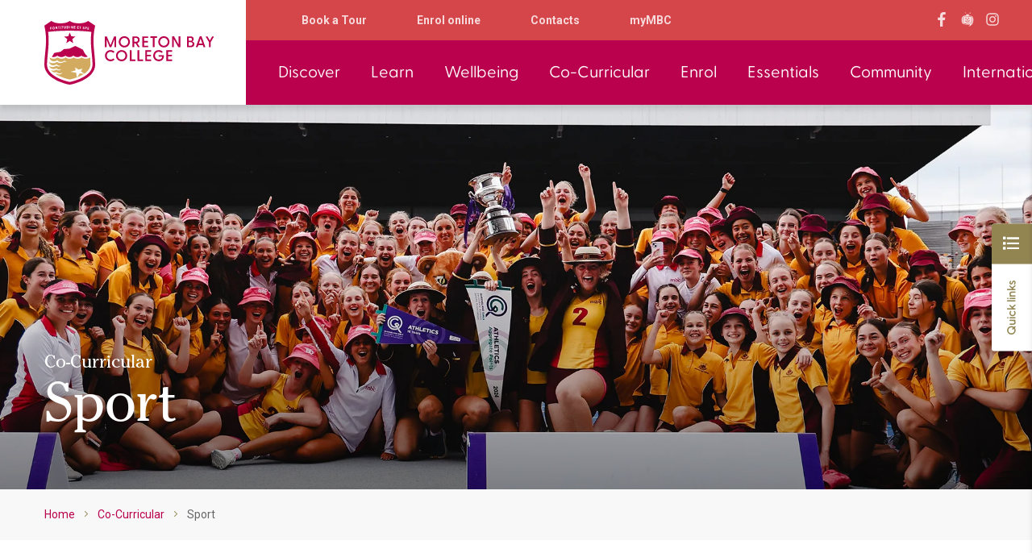

--- FILE ---
content_type: text/html; charset=UTF-8
request_url: https://www.mbc.qld.edu.au/co-curricular/sport
body_size: 23560
content:


<!DOCTYPE html>
<html xmlns="http://www.w3.org/1999/xhtml" lang="en-US">
<head>
		<!-- Global site tag (gtag.js) - Google Analytics -->
	<script async src="https://www.googletagmanager.com/gtag/js?id=G-W65SGG6T16"></script>
	<script>
		window.dataLayer = window.dataLayer || [];
function gtag() {
dataLayer.push(arguments);
}
gtag('js', new Date());
gtag('config', "G-W65SGG6T16");
	</script>
<meta charset="utf-8">
<meta name="viewport" content="width=device-width, initial-scale=1, shrink-to-fit=no">
<meta
http-equiv="X-UA-Compatible" content="IE=edge">

	
	

	

				
	<title>Sport | Moreton Bay College</title>
	<meta name="description" content="Sport" />

	<meta property="fb:app_id" content="">
	<meta property="og:url" content="https://www.mbc.qld.edu.au/co-curricular/sport" />
	<meta property="og:type" content="website" />
	<meta property="og:title" content="Sport | Moreton Bay College" />
	<meta property="og:image" content="https://images.digistormhosting.com.au/[base64]" />
	<meta property="og:image:width" content="1200" />
	<meta property="og:image:height" content="630" />
	<meta property="og:description" content="Sport" />
	<meta property="og:site_name" content="Moreton Bay College" />
	<meta property="og:locale" content="en_AU" />
	<meta property="og:locale:alternate" content="en_AU" />
	
	<meta name="twitter:card" content="summary_large_image" />
	<meta name="twitter:site" content="" />
	<meta name="twitter:url" content="https://www.mbc.qld.edu.au/co-curricular/sport" />
	<meta name="twitter:title" content="Sport | Moreton Bay College" />
	<meta name="twitter:description" content="Sport" />
	<meta name="twitter:image" content="https://images.digistormhosting.com.au/[base64]" />

	
	<link rel="home" href="https://www.mbc.qld.edu.au/" />
	<link rel="canonical" href="https://www.mbc.qld.edu.au/co-curricular/sport">


<link rel="preconnect" href="https://fonts.googleapis.com">
<link rel="preconnect" href="https://fonts.gstatic.com" crossorigin>
<link href="https://fonts.googleapis.com/css2?family=Inter:wght@300;400;500;600;700&display=swap" rel="stylesheet">
<link href="https://fonts.googleapis.com/css?family=Roboto+Slab:300,400|Roboto:300,400,700" rel="stylesheet">
<link href="/css/main.css?v=1725412832447" rel="stylesheet">
<link rel="stylesheet" href="https://cdn.plyr.io/3.7.2/plyr.css">

<link rel="preconnect" href="https://fonts.googleapis.com">
<link rel="preconnect" href="https://fonts.gstatic.com" crossorigin>
<link href="https://fonts.googleapis.com/css2?family=Inter:wght@300;400;500;600;700&display=swap" rel="stylesheet">
<link rel="icon" type="image/png" href="/favicons/favicon-96x96.png" sizes="96x96"/>
<link rel="icon" type="image/svg+xml" href="/favicons/favicon.svg"/>
<link rel="shortcut icon" href="/favicons/favicon.ico"/>
<link rel="apple-touch-icon" sizes="180x180" href="/favicons/apple-touch-icon.png"/>
<link rel="manifest" href="/favicons/site.webmanifest"/>
    <script>(function(w,d,t,r,u){var f,n,i;w[u]=w[u]||[],f=function(){var o={ti:"97140285", enableAutoSpaTracking: true};o.q=w[u],w[u]=new UET(o),w[u].push("pageLoad")},n=d.createElement(t),n.src=r,n.async=1,n.onload=n.onreadystatechange=function(){var s=this.readyState;s&&s!=="loaded"&&s!=="complete"||(f(),n.onload=n.onreadystatechange=null)},i=d.getElementsByTagName(t)[0],i.parentNode.insertBefore(n,i)})(window,document,"script","//bat.bing.com/bat.js","uetq");</script>

<!-- Meta Pixel Code -->
<script>
  !function(f,b,e,v,n,t,s)
  {if(f.fbq)return;n=f.fbq=function(){n.callMethod?
  n.callMethod.apply(n,arguments):n.queue.push(arguments)};
  if(!f._fbq)f._fbq=n;n.push=n;n.loaded=!0;n.version='2.0';
  n.queue=[];t=b.createElement(e);t.async=!0;
  t.src=v;s=b.getElementsByTagName(e)[0];
  s.parentNode.insertBefore(t,s)}(window, document,'script',
  'https://connect.facebook.net/en_US/fbevents.js');
  fbq('init', '4387942144641532');
  fbq('track', 'PageView');
</script>
<noscript><img height="1" width="1" style="display:none"
  src="https://www.facebook.com/tr?id=4387942144641532&ev=PageView&noscript=1"
/></noscript>
<!-- End Meta Pixel Code -->

<meta name="facebook-domain-verification" content="0uv8elq8w6oz8nb6kc397nz37ykktb" />

<!-- Google Tag Manager -->
<script>(function(w,d,s,l,i){w[l]=w[l]||[];w[l].push({'gtm.start':
new Date().getTime(),event:'gtm.js'});var f=d.getElementsByTagName(s)[0],
j=d.createElement(s),dl=l!='dataLayer'?'&l='+l:'';j.async=true;j.src=
'https://www.googletagmanager.com/gtm.js?id='+i+dl;f.parentNode.insertBefore(j,f);
})(window,document,'script','dataLayer','GTM-KWCXGP8');</script>
<!-- End Google Tag Manager -->

<!-- Google tag (gtag.js) -->
<script async src="https://www.googletagmanager.com/gtag/js?id=AW-728761785">
</script>
<script>
  window.dataLayer = window.dataLayer || [];
  function gtag(){dataLayer.push(arguments);}
  gtag('js', new Date());

  gtag('config', 'AW-728761785');
</script>


<!-- Start VWO Async SmartCode -->
<script type='text/javascript'>
window._vwo_code = window._vwo_code || (function(){
var account_id=567469,
settings_tolerance=2000,
library_tolerance=2500,
use_existing_jquery=false,
is_spa=1,
hide_element='body',

/* DO NOT EDIT BELOW THIS LINE */
f=false,d=document,code={use_existing_jquery:function(){return use_existing_jquery;},library_tolerance:function(){return library_tolerance;},finish:function(){if(!f){f=true;var a=d.getElementById('_vis_opt_path_hides');if(a)a.parentNode.removeChild(a);}},finished:function(){return f;},load:function(a){var b=d.createElement('script');b.src=a;b.type='text/javascript';b.innerText;b.onerror=function(){_vwo_code.finish();};d.getElementsByTagName('head')[0].appendChild(b);},init:function(){
window.settings_timer=setTimeout(function () {_vwo_code.finish() },settings_tolerance);var a=d.createElement('style'),b=hide_element?hide_element+'{opacity:0 !important;filter:alpha(opacity=0) !important;background:none !important;}':'',h=d.getElementsByTagName('head')[0];a.setAttribute('id','_vis_opt_path_hides');a.setAttribute('type','text/css');if(a.styleSheet)a.styleSheet.cssText=b;else a.appendChild(d.createTextNode(b));h.appendChild(a);this.load('https://dev.visualwebsiteoptimizer.com/j.php?a='+account_id+'&u='+encodeURIComponent(d.URL)+'&f='+(+is_spa)+'&r='+Math.random());return settings_timer; }};window._vwo_settings_timer = code.init(); return code; }());
</script>
<!-- End VWO Async SmartCode -->
</head>

<body class="page-template-co-curricular">
    <!-- Google Tag Manager (noscript) -->
<noscript><iframe src="https://www.googletagmanager.com/ns.html?id=GTM-KWCXGP8"
height="0" width="0" style="display:none;visibility:hidden"></iframe></noscript>
<!-- End Google Tag Manager (noscript) -->
    <div id="wrapper">
                
        <nav class="" id="nav">
    <div class="container big-container">
        <div class="content level is-mobile">
            <div class="level-left">
                <div class="logo-c">
                    <a href="/"><img src="https://media.digistormhosting.com.au/mbc-au-qld-66-website/content/2024/logo.svg?v=1716423040" alt="Moreton Bay College"></a>
                </div>
            </div>
            <div class="level-right">
                <div class="up-menu level">
                    <div class="level-left">
                        <ul class="nav">
                                                            <li >
                                    <a href="https://www.mbc.qld.edu.au/enrol/open-day-and-tours">                                                                                                                            Book a Tour
                                                                            </a>
                                                                    </li>
                                                            <li >
                                    <a href="https://www.mbc.qld.edu.au/enrol/enrol-online">                                                                                                                            Enrol online
                                                                            </a>
                                                                    </li>
                                                            <li class="has-dropdown">
                                    <a href="https://www.mbc.qld.edu.au/essentials/contact-us">                                                                                                                            Contacts
                                                                            </a>
                                                                            <div class="drop-down-box">
                                            <ul>
                                                                                                <li>
                                                    <div class="title-c">Main reception</div>
                                                                                                        <a class="phone-num" href="tel:07 3390 8555">07 3390 8555</a>
                                                </li>
                                                                                                <li>
                                                    <div class="title-c">Primary reception</div>
                                                                                                        <a class="phone-num" href="tel:07 3249 9360">07 3249 9360</a>
                                                </li>
                                                                                                <li>
                                                    <div class="title-c">Kindergarten</div>
                                                                                                        <a class="phone-num" href="tel:07 3907 5709">07 3907 5709</a>
                                                </li>
                                                                                                <li>
                                                    <div class="title-c">The Moreton Bay Colleges Early Learning Centre</div>
                                                                                                        <a class="phone-num" href="tel:07 3249 9359">07 3249 9359</a>
                                                </li>
                                                                                                <li>
                                                    <div class="title-c">Outsiders OSHC</div>
                                                                                                        <a class="phone-num" href="tel: 0428 532 171"> 0428 532 171</a>
                                                </li>
                                                                                                <li>
                                                    <div class="title-c">Uniform shop</div>
                                                                                                        <a class="phone-num" href="tel:07 3249 9362">07 3249 9362</a>
                                                </li>
                                                                                                <li>
                                                    <div class="title-c">Aquatics Centre</div>
                                                                                                        <a class="phone-num" href="tel:07 3249 9393">07 3249 9393</a>
                                                </li>
                                                                                                <li>
                                                    <div class="title-c">Enrolments</div>
                                                                                                        <a class="phone-num" href="tel:07 3249 9322">07 3249 9322</a>
                                                </li>
                                                                                            </ul>
                                        </div>
                                                                    </li>
                                                            <li >
                                    <a href="https://www.mbc.qld.edu.au/mymbc">                                                                                                                            myMBC
                                                                            </a>
                                                                    </li>
                                                    </ul>
                    </div>
                    <div class="level-right">
                        <div class="social-media">
                                                            <a href="https://www.facebook.com/MoretonBayCollege/" class="custom-icon" target="_blank"><svg xmlns="http://www.w3.org/2000/svg" viewBox="0 0 1024 1024"><path d="M401.4 1024V566H248V384h153.4V240.6C401.4 84.8 496.6 0 635.6 0 702.2 0 759.4 5 776 7.2V170h-96.4c-75.6 0-90.2 36-90.2 88.6V384H760l-23.4 182H589.4v458"/></svg></a>
                                                            <a href="https://mbc.qld.schooltv.me/" class="custom-icon" target="_blank"><svg width="53px" height="65px" viewBox="0 0 53 65" version="1.1" xmlns="http://www.w3.org/2000/svg" xmlns:xlink="http://www.w3.org/1999/xlink">
    <!-- Generator: Sketch 53.1 (72631) - https://sketchapp.com -->
    <title>Group 52</title>
    <desc>Created with Sketch.</desc>
    <defs>
        <polygon id="path-1" points="0.960791398 0.245 11.3466851 0.245 11.3466851 11.1089694 0.960791398 11.1089694"></polygon>
    </defs>
    <g id="Page-1" stroke="none" stroke-width="1" fill="none" fill-rule="evenodd">
        <g id="Group-52">
            <path d="M32.9102847,64.3733857 C32.6158303,64.3733857 32.4890835,64.1978704 32.4485091,64.1225386 C32.3519033,63.9446935 32.3774072,63.7388902 32.524248,63.5105651 L32.5466605,63.4756173 L32.5756423,63.4464942 C34.8110999,61.2016851 38.2135553,57.1302747 37.8263593,55.7622652 C37.790422,55.6360651 37.7077274,55.4822951 37.3897012,55.3929842 C34.2237368,55.7319772 30.956143,55.7599354 27.6089462,55.7599354 L25.1883919,55.7599354 C18.3193348,55.7599354 8.91186446,55.7599354 4.57697012,51.401177 C0.326702445,47.1262931 0.328634561,40.4485587 0.330180253,35.5729622 L0.32979383,34.9691431 C0.327861715,30.0283108 0.325543176,24.4281314 4.65116336,19.9478326 C7.10185866,17.4094625 11.8676147,15.8104097 18.8170478,15.1945531 C19.4078887,13.1155515 20.8299257,11.36933 22.7535399,10.3752613 L23.7609449,9.94423928 C24.6130079,9.64951343 25.4642979,9.50545113 26.3167473,9.50545113 C27.3782516,9.50545113 28.4092284,9.71707904 29.3810825,10.1341219 L30.3973752,10.6719287 C32.0787021,11.7180307 33.2750681,13.3054342 33.8110369,15.1747494 C40.8802611,15.7766269 45.7190512,17.3818926 48.1967961,19.9478326 C52.5224163,24.4281314 52.5197113,30.0283108 52.5173928,34.9691431 L52.5173928,35.5605363 C52.5181656,38.4961456 52.5193249,41.8223927 51.7097685,45.0057426 C50.6134861,54.0300228 41.2771176,60.9780196 33.609324,64.1881627 C33.3117783,64.3128096 33.0830158,64.3733857 32.9102847,64.3733857 Z M25.5042043,51.5985414 C26.8277881,51.4969989 27.7219925,51.4187843 27.8294392,51.4092538 C29.1973769,51.2892666 41.2719396,50.2012273 44.0213399,49.0409627 C46.1115025,48.1595033 46.671816,46.9813765 47.3465107,45.1462324 C47.4049906,44.9870332 47.4552814,44.7942527 47.4982347,44.5732847 C47.9228793,43.92312 48.1071565,43.1677583 48.323852,42.1673268 C48.6002186,40.8896518 47.9477681,37.0635606 47.3854334,34.2238342 C47.3696051,34.0304427 47.3559351,33.8700765 47.3453514,33.7486131 C47.2638161,32.8100724 46.5141553,24.5095984 45.3745936,22.0884974 C44.7999451,20.8674758 44.1312065,20.0770313 43.0844641,19.4754124 C42.1502322,18.0715057 41.1981051,17.5196223 39.3623139,17.173876 C37.9572211,16.908623 31.7491211,18.1252656 27.3763315,19.0550956 C26.2453254,19.1413247 25.4147196,19.210928 25.1012921,19.2375394 L25.0997464,19.2375394 L25.0452607,19.2425874 L24.0312865,19.3315099 L24.0312865,19.3365579 C20.4653742,19.6747743 11.1761493,20.6311771 8.83210673,21.6116551 C6.70562041,22.501269 5.95286821,23.8479214 5.47640853,25.5960845 C5.44338876,25.7172438 5.41344918,25.8509871 5.38638194,25.9959645 C4.88579476,26.6775206 4.65806708,27.4740248 4.52820353,28.4895623 C4.33826635,29.9765542 4.91776099,33.5126706 5.46217521,36.3265119 C5.50323805,36.870178 5.53629257,37.2588502 5.55060176,37.4227843 C5.68430416,38.9620376 6.40923389,46.7367424 7.51904104,48.6476066 C8.22459279,49.8621892 8.8134708,50.7533569 9.90333867,51.3435421 C10.9208371,52.6236618 11.6377913,53.3334157 13.4893552,53.4830132 C15.404697,53.6379179 21.3157085,52.4882616 25.5042043,51.5985414 Z" id="Combined-Shape" fill="#000000"></path>
            <path d="M38.2783198,19.5765323 C39.636597,19.5765323 40.6895999,19.6371084 41.1494434,19.79282 C42.8736633,20.3768353 43.7048594,21.0396773 44.4135594,22.5451478 C45.5048182,24.8633471 46.2865521,33.841807 46.2865521,33.841807 C46.2865521,33.841807 47.0678996,42.8198786 46.3491527,44.7757865 C45.7498104,46.4066805 45.3483168,47.3226993 43.6097993,48.0562133 C40.9345922,49.185025 28.0458361,50.318108 27.7370841,50.3452896 C27.4963425,50.3662582 19.6249039,51.0586116 14.8108449,51.0586116 C13.4494764,51.0586116 12.3315543,51.0030835 11.7016847,50.861351 C9.86153787,50.4481912 9.30933926,49.6102223 8.43718232,48.1090232 C7.39113499,46.3084386 6.60940106,37.3299787 6.60940106,37.3299787 C6.60940106,37.3299787 5.82766713,28.3515188 6.50158901,25.8779962 C6.93940639,24.2719539 7.56077473,23.3007953 9.24055595,22.5979577 C11.8512304,21.505647 24.704822,20.3457707 25.1352973,20.3069399 C25.5429737,20.2719922 33.6694515,19.5765323 38.2783198,19.5765323 Z M35.8778981,37.8799006 C36.0900444,37.2011381 35.7128955,36.4819914 35.0397464,36.2691986 C34.3650517,36.0564058 33.6482369,36.4326763 33.4372498,37.1114389 C32.5098344,40.0905386 29.8017813,42.2378824 26.541916,42.5819234 C23.2066983,42.9345071 20.097538,41.4014668 18.6217882,38.6786504 C18.3675218,38.2087976 17.8647853,37.9629985 17.3655267,38.0158084 C17.2024561,38.0332823 17.039772,38.0822091 16.8871349,38.1653071 C16.2680851,38.5043 16.0377769,39.2836344 16.37667,39.9080338 C18.3458821,43.546869 22.4431262,45.5998539 26.8093208,45.1385439 C31.0858653,44.6869416 34.6452085,41.8375368 35.8778981,37.8799006 Z M28.5300629,27.7155478 C28.6827,29.1755862 29.9861051,30.235279 31.4378967,30.081509 C32.8889155,29.9285156 33.9430777,28.6203057 33.7904406,27.1602672 C33.6378034,25.7013937 32.335944,24.6428658 30.8849253,24.7958592 C29.4335201,24.9492409 28.3774258,26.2570626 28.5300629,27.7155478 Z M16.6108424,28.9744426 C16.7634795,30.4348694 18.0645661,31.4941739 19.5163577,31.3407922 C20.9673764,31.1877988 22.0215386,29.8792005 21.8689015,28.4191621 C21.7162644,26.9606768 20.4144049,25.9017606 18.9633862,26.0551423 C17.511981,26.2081357 16.4582053,27.5159574 16.6108424,28.9744426 Z M23.5291297,38.2452209 L24.7370883,38.1178558 L24.1416103,32.4244825 L22.9336517,32.5518475 L23.5291297,38.2452209 Z M27.8377086,33.5066971 L25.2355355,32.3425494 L25.5334677,35.1892361 L25.8310135,38.0359228 L28.1356408,36.3533838 L30.4398818,34.6708448 L27.8377086,33.5066971 Z" id="Combined-Shape" fill="#000000"></path>
            <g id="Group-31" transform="translate(13.000000, 0.000000)">
                <mask id="mask-2" fill="white">
                    <use xlink:href="#path-1"></use>
                </mask>
                <g id="Clip-30"></g>
                <path d="M11.3466851,10.689985 L4.64842704,3.78004235 C4.9822966,3.40454841 5.18671442,2.91062051 5.18671442,2.36737748 C5.18671442,1.19468702 4.24075067,0.244108787 3.07375291,0.244108787 C1.90675515,0.244108787 0.960791398,1.19468702 0.960791398,2.36737748 C0.960791398,3.54045625 1.90675515,4.49103448 3.07375291,4.49103448 C3.33536135,4.49103448 3.58460425,4.44094273 3.81568526,4.35396172 L10.3651704,11.1089694 L11.3466851,10.689985 Z" id="Fill-29" fill="#000000" mask="url(#mask-2)"></path>
            </g>
            <path d="M29.6375515,11.4520008 L37.4309326,5.71203047 C37.7694392,5.94423871 38.1786613,6.08053485 38.6199565,6.08053485 C39.7869542,6.08053485 40.732918,5.12956832 40.732918,3.95687785 C40.732918,2.78418739 39.7869542,1.83322086 38.6199565,1.83322086 C37.4525723,1.83322086 36.5066085,2.78418739 36.5066085,3.95687785 C36.5066085,4.318781 36.597418,4.65932721 36.7562378,4.95754783 L28.6494676,10.9277849 L29.6375515,11.4520008 Z" id="Fill-32" fill="#000000"></path>
        </g>
    </g>
</svg></a>
                                                            <a href="https://www.instagram.com/moreton_bay_college/" class="custom-icon" target="_blank">
<svg width="1792" height="1792" viewBox="0 0 1792 1792" xmlns="http://www.w3.org/2000/svg"><path d="M1152 896q0-106-75-181t-181-75-181 75-75 181 75 181 181 75 181-75 75-181zm138 0q0 164-115 279t-279 115-279-115-115-279 115-279 279-115 279 115 115 279zm108-410q0 38-27 65t-65 27-65-27-27-65 27-65 65-27 65 27 27 65zm-502-220q-7 0-76.5-.5t-105.5 0-96.5 3-103 10-71.5 18.5q-50 20-88 58t-58 88q-11 29-18.5 71.5t-10 103-3 96.5 0 105.5.5 76.5-.5 76.5 0 105.5 3 96.5 10 103 18.5 71.5q20 50 58 88t88 58q29 11 71.5 18.5t103 10 96.5 3 105.5 0 76.5-.5 76.5.5 105.5 0 96.5-3 103-10 71.5-18.5q50-20 88-58t58-88q11-29 18.5-71.5t10-103 3-96.5 0-105.5-.5-76.5.5-76.5 0-105.5-3-96.5-10-103-18.5-71.5q-20-50-58-88t-88-58q-29-11-71.5-18.5t-103-10-96.5-3-105.5 0-76.5.5zm768 630q0 229-5 317-10 208-124 322t-322 124q-88 5-317 5t-317-5q-208-10-322-124t-124-322q-5-88-5-317t5-317q10-208 124-322t322-124q88-5 317-5t317 5q208 10 322 124t124 322q5 88 5 317z"/></svg></a>
                                                    </div>
                    </div>
                </div>
                <div class="down-menu level">
                    <div class="level-left">
                        <ul class="nav">
                                                        <li class="has-sub">
                                                        <a href="https://www.mbc.qld.edu.au/discover">Discover</a>
                                                            <div class="sub-menu-box">
                                    <div class="menu-item">Discover</div>
                                    <ul class="sub-menu">
                                                                                <li class="has-sub">
                                                                                <a href="https://www.mbc.qld.edu.au/discover/our-vision">Our vision, our future</a>
                                        <div class="third-menu-box">
                                            <div class="sub-menu-item"><a href="https://www.mbc.qld.edu.au/discover/our-vision">Our vision, our future</a></div>
                                            <ul class="third-menu">
                                                                                                                                                            <li><a href="https://www.mbc.qld.edu.au/discover/our-vision/annual-reports">Annual reports</a></li>
                                                                                                                                                                                                                <li><a href="https://www.mbc.qld.edu.au/discover/our-vision/governance">Governance</a></li>
                                                                                                                                                </ul>
                                        </div>
                                                                                </li>
                                                                                <li class="has-sub">
                                                                                <a href="https://www.mbc.qld.edu.au/discover/our-history">Our history</a>
                                        <div class="third-menu-box">
                                            <div class="sub-menu-item"><a href="https://www.mbc.qld.edu.au/discover/our-history">Our history</a></div>
                                            <ul class="third-menu">
                                                                                                                                                            <li><a href="https://www.mbc.qld.edu.au/discover/our-history/historical-timeline">Historical Timeline</a></li>
                                                                                                                                                </ul>
                                        </div>
                                                                                </li>
                                                                                <li class="has-sub">
                                                                                <a href="https://www.mbc.qld.edu.au/discover/why-mbc">Why MBC?</a>
                                        <div class="third-menu-box">
                                            <div class="sub-menu-item"><a href="https://www.mbc.qld.edu.au/discover/why-mbc">Why MBC?</a></div>
                                            <ul class="third-menu">
                                                                                                                                                            <li><a href="https://www.mbc.qld.edu.au/discover/why-mbc/academic-sport-cultural-overview">Academic, Sport &amp; Cultural overview</a></li>
                                                                                                                                                                                                                <li><a href="https://www.mbc.qld.edu.au/discover/why-mbc/experts-in-girls-education">Experts in girls’ education</a></li>
                                                                                                                                                                                                                <li><a href="https://www.mbc.qld.edu.au/discover/why-mbc/christian-life-and-worship">Christian life and Worship</a></li>
                                                                                                                                                                                                                <li><a href="https://www.mbc.qld.edu.au/discover/why-mbc/our-staff">Our Staff</a></li>
                                                                                                                                                                                                                <li><a href="https://www.mbc.qld.edu.au/discover/why-mbc/our-graduates">Our graduates</a></li>
                                                                                                                                                                                                                <li><a href="https://www.mbc.qld.edu.au/discover/why-mbc/moreton-bay-boys-college">Moreton Bay Boys&#039; College</a></li>
                                                                                                                                                </ul>
                                        </div>
                                                                                </li>
                                                                                <li >
                                                                                <a href="https://www.mbc.qld.edu.au/discover/mbc-medal">MBC Medal</a>
                                        <div class="third-menu-box">
                                            <div class="sub-menu-item"><a href="https://www.mbc.qld.edu.au/discover/mbc-medal">MBC Medal</a></div>
                                            <ul class="third-menu">
                                                                                                                                                                                                </ul>
                                        </div>
                                                                                </li>
                                                                                <li class="has-sub">
                                                                                <a href="https://www.mbc.qld.edu.au/discover/our-facilities">Our facilities</a>
                                        <div class="third-menu-box">
                                            <div class="sub-menu-item"><a href="https://www.mbc.qld.edu.au/discover/our-facilities">Our facilities</a></div>
                                            <ul class="third-menu">
                                                                                                                                                            <li><a href="https://www.mbc.qld.edu.au/discover/our-facilities/facility-hire">Facility hire</a></li>
                                                                                                                                                                                                                <li><a href="https://www.mbc.qld.edu.au/discover/our-facilities/college-map">College map</a></li>
                                                                                                                                                                                                                <li><a href="https://www.mbc.qld.edu.au/discover/our-facilities/mbc-aquatic-centre">MBC Aquatic Centre</a></li>
                                                                                                                                                </ul>
                                        </div>
                                                                                </li>
                                                                                <li >
                                                                                <a href="https://www.mbc.qld.edu.au/discover/policies">Policies</a>
                                        <div class="third-menu-box">
                                            <div class="sub-menu-item"><a href="https://www.mbc.qld.edu.au/discover/policies">Policies</a></div>
                                            <ul class="third-menu">
                                                                                            </ul>
                                        </div>
                                                                                </li>
                                                                                <li >
                                                                                <a href="https://www.mbc.qld.edu.au/discover/master-building-plan">Master Building Plan</a>
                                        <div class="third-menu-box">
                                            <div class="sub-menu-item"><a href="https://www.mbc.qld.edu.au/discover/master-building-plan">Master Building Plan</a></div>
                                            <ul class="third-menu">
                                                                                            </ul>
                                        </div>
                                                                                </li>
                                                                            </ul>
                                </div>
                                                                                    </li>
                                                        <li class="has-sub">
                                                        <a href="https://www.mbc.qld.edu.au/learn">Learn</a>
                                                            <div class="sub-menu-box">
                                    <div class="menu-item">Learn</div>
                                    <ul class="sub-menu">
                                                                                <li >
                                                                                <a href="https://www.mbc.qld.edu.au/learn/early-learning">Early Learning Centre</a>
                                        <div class="third-menu-box">
                                            <div class="sub-menu-item"><a href="https://www.mbc.qld.edu.au/learn/early-learning">Early Learning Centre</a></div>
                                            <ul class="third-menu">
                                                                                            </ul>
                                        </div>
                                                                                </li>
                                                                                <li >
                                                                                <a href="https://www.mbc.qld.edu.au/learn/kindergarten">Kindergarten</a>
                                        <div class="third-menu-box">
                                            <div class="sub-menu-item"><a href="https://www.mbc.qld.edu.au/learn/kindergarten">Kindergarten</a></div>
                                            <ul class="third-menu">
                                                                                            </ul>
                                        </div>
                                                                                </li>
                                                                                <li >
                                                                                <a href="https://www.mbc.qld.edu.au/learn/primary">Primary</a>
                                        <div class="third-menu-box">
                                            <div class="sub-menu-item"><a href="https://www.mbc.qld.edu.au/learn/primary">Primary</a></div>
                                            <ul class="third-menu">
                                                                                            </ul>
                                        </div>
                                                                                </li>
                                                                                <li >
                                                                                <a href="https://www.mbc.qld.edu.au/learn/secondary">Secondary</a>
                                        <div class="third-menu-box">
                                            <div class="sub-menu-item"><a href="https://www.mbc.qld.edu.au/learn/secondary">Secondary</a></div>
                                            <ul class="third-menu">
                                                                                            </ul>
                                        </div>
                                                                                </li>
                                                                                <li >
                                                                                <a href="https://www.mbc.qld.edu.au/learn/learning-enhancement">Learning Enhancement</a>
                                        <div class="third-menu-box">
                                            <div class="sub-menu-item"><a href="https://www.mbc.qld.edu.au/learn/learning-enhancement">Learning Enhancement</a></div>
                                            <ul class="third-menu">
                                                                                            </ul>
                                        </div>
                                                                                </li>
                                                                                <li >
                                                                                <a href="https://www.mbc.qld.edu.au/learn/charter-for-global-citizenship">Charter for Global Citizenship</a>
                                        <div class="third-menu-box">
                                            <div class="sub-menu-item"><a href="https://www.mbc.qld.edu.au/learn/charter-for-global-citizenship">Charter for Global Citizenship</a></div>
                                            <ul class="third-menu">
                                                                                            </ul>
                                        </div>
                                                                                </li>
                                                                            </ul>
                                </div>
                                                                                    </li>
                                                        <li class="has-sub">
                                                        <a href="https://www.mbc.qld.edu.au/wellbeing">Wellbeing</a>
                                                            <div class="sub-menu-box">
                                    <div class="menu-item">Wellbeing</div>
                                    <ul class="sub-menu">
                                                                                <li >
                                                                                <a href="https://www.mbc.qld.edu.au/wellbeing/college-houses">College Houses</a>
                                        <div class="third-menu-box">
                                            <div class="sub-menu-item"><a href="https://www.mbc.qld.edu.au/wellbeing/college-houses">College Houses</a></div>
                                            <ul class="third-menu">
                                                                                            </ul>
                                        </div>
                                                                                </li>
                                                                                <li >
                                                                                <a href="https://www.mbc.qld.edu.au/wellbeing/pastoral-care-approach">Pastoral care approach</a>
                                        <div class="third-menu-box">
                                            <div class="sub-menu-item"><a href="https://www.mbc.qld.edu.au/wellbeing/pastoral-care-approach">Pastoral care approach</a></div>
                                            <ul class="third-menu">
                                                                                            </ul>
                                        </div>
                                                                                </li>
                                                                                <li >
                                                                                <a href="https://www.mbc.qld.edu.au/wellbeing/hearts-and-minds">Hearts and Minds</a>
                                        <div class="third-menu-box">
                                            <div class="sub-menu-item"><a href="https://www.mbc.qld.edu.au/wellbeing/hearts-and-minds">Hearts and Minds</a></div>
                                            <ul class="third-menu">
                                                                                            </ul>
                                        </div>
                                                                                </li>
                                                                                <li >
                                                                                <a href="https://www.mbc.qld.edu.au/wellbeing/transitioning-into-secondary">Transitioning into Secondary</a>
                                        <div class="third-menu-box">
                                            <div class="sub-menu-item"><a href="https://www.mbc.qld.edu.au/wellbeing/transitioning-into-secondary">Transitioning into Secondary</a></div>
                                            <ul class="third-menu">
                                                                                            </ul>
                                        </div>
                                                                                </li>
                                                                                <li >
                                                                                <a href="https://www.mbc.qld.edu.au/wellbeing/service-learning-programme">Service Learning programme</a>
                                        <div class="third-menu-box">
                                            <div class="sub-menu-item"><a href="https://www.mbc.qld.edu.au/wellbeing/service-learning-programme">Service Learning programme</a></div>
                                            <ul class="third-menu">
                                                                                            </ul>
                                        </div>
                                                                                </li>
                                                                                <li >
                                                                                <a href="https://www.mbc.qld.edu.au/wellbeing/career-guidance">Career guidance</a>
                                        <div class="third-menu-box">
                                            <div class="sub-menu-item"><a href="https://www.mbc.qld.edu.au/wellbeing/career-guidance">Career guidance</a></div>
                                            <ul class="third-menu">
                                                                                            </ul>
                                        </div>
                                                                                </li>
                                                                                <li >
                                                                                <a href="https://www.mbc.qld.edu.au/wellbeing/wellbeing-for-learning-strategy">Wellbeing for Learning Strategy</a>
                                        <div class="third-menu-box">
                                            <div class="sub-menu-item"><a href="https://www.mbc.qld.edu.au/wellbeing/wellbeing-for-learning-strategy">Wellbeing for Learning Strategy</a></div>
                                            <ul class="third-menu">
                                                                                            </ul>
                                        </div>
                                                                                </li>
                                                                                <li >
                                                                                <a href="https://www.mbc.qld.edu.au/wellbeing/a-safe-and-supportive-community">A Safe and Supportive Community</a>
                                        <div class="third-menu-box">
                                            <div class="sub-menu-item"><a href="https://www.mbc.qld.edu.au/wellbeing/a-safe-and-supportive-community">A Safe and Supportive Community</a></div>
                                            <ul class="third-menu">
                                                                                            </ul>
                                        </div>
                                                                                </li>
                                                                            </ul>
                                </div>
                                                                                    </li>
                                                        <li class="has-sub">
                                                        <a href="https://www.mbc.qld.edu.au/co-curricular">Co-Curricular</a>
                                                            <div class="sub-menu-box">
                                    <div class="menu-item">Co-Curricular</div>
                                    <ul class="sub-menu">
                                                                                <li >
                                                                                <a href="https://www.mbc.qld.edu.au/co-curricular/sport">Sport</a>
                                        <div class="third-menu-box">
                                            <div class="sub-menu-item"><a href="https://www.mbc.qld.edu.au/co-curricular/sport">Sport</a></div>
                                            <ul class="third-menu">
                                                                                            </ul>
                                        </div>
                                                                                </li>
                                                                                <li >
                                                                                <a href="https://www.mbc.qld.edu.au/co-curricular/music">Music</a>
                                        <div class="third-menu-box">
                                            <div class="sub-menu-item"><a href="https://www.mbc.qld.edu.au/co-curricular/music">Music</a></div>
                                            <ul class="third-menu">
                                                                                            </ul>
                                        </div>
                                                                                </li>
                                                                                <li >
                                                                                <a href="https://www.mbc.qld.edu.au/co-curricular/cultural">Cultural</a>
                                        <div class="third-menu-box">
                                            <div class="sub-menu-item"><a href="https://www.mbc.qld.edu.au/co-curricular/cultural">Cultural</a></div>
                                            <ul class="third-menu">
                                                                                            </ul>
                                        </div>
                                                                                </li>
                                                                                <li >
                                                                                <a href="https://www.mbc.qld.edu.au/co-curricular/camps">Camps</a>
                                        <div class="third-menu-box">
                                            <div class="sub-menu-item"><a href="https://www.mbc.qld.edu.au/co-curricular/camps">Camps</a></div>
                                            <ul class="third-menu">
                                                                                            </ul>
                                        </div>
                                                                                </li>
                                                                                <li >
                                                                                <a href="https://www.mbc.qld.edu.au/co-curricular/clubs-and-groups">Clubs</a>
                                        <div class="third-menu-box">
                                            <div class="sub-menu-item"><a href="https://www.mbc.qld.edu.au/co-curricular/clubs-and-groups">Clubs</a></div>
                                            <ul class="third-menu">
                                                                                            </ul>
                                        </div>
                                                                                </li>
                                                                                <li >
                                                                                <a href="https://www.mbc.qld.edu.au/co-curricular/tours-and-exchanges">Tours and Exchanges</a>
                                        <div class="third-menu-box">
                                            <div class="sub-menu-item"><a href="https://www.mbc.qld.edu.au/co-curricular/tours-and-exchanges">Tours and Exchanges</a></div>
                                            <ul class="third-menu">
                                                                                            </ul>
                                        </div>
                                                                                </li>
                                                                            </ul>
                                </div>
                                                                                    </li>
                                                        <li class="has-sub">
                                                        <a href="https://www.mbc.qld.edu.au/enrol">Enrol</a>
                                                            <div class="sub-menu-box">
                                    <div class="menu-item">Enrol</div>
                                    <ul class="sub-menu">
                                                                                <li >
                                                                                <a href="https://www.mbc.qld.edu.au/enrol/open-day-and-tours">Open Day and Tours</a>
                                        <div class="third-menu-box">
                                            <div class="sub-menu-item"><a href="https://www.mbc.qld.edu.au/enrol/open-day-and-tours">Open Day and Tours</a></div>
                                            <ul class="third-menu">
                                                                                            </ul>
                                        </div>
                                                                                </li>
                                                                                <li >
                                                                                <a href="https://www.mbc.qld.edu.au/enrol/entry-years">Entry years</a>
                                        <div class="third-menu-box">
                                            <div class="sub-menu-item"><a href="https://www.mbc.qld.edu.au/enrol/entry-years">Entry years</a></div>
                                            <ul class="third-menu">
                                                                                            </ul>
                                        </div>
                                                                                </li>
                                                                                <li >
                                                                                <a href="https://www.mbc.qld.edu.au/enrol/fees">Fees</a>
                                        <div class="third-menu-box">
                                            <div class="sub-menu-item"><a href="https://www.mbc.qld.edu.au/enrol/fees">Fees</a></div>
                                            <ul class="third-menu">
                                                                                            </ul>
                                        </div>
                                                                                </li>
                                                                                <li >
                                                                                <a href="https://www.mbc.qld.edu.au/enrol/enrol-online">Enrol online</a>
                                        <div class="third-menu-box">
                                            <div class="sub-menu-item"><a href="https://www.mbc.qld.edu.au/enrol/enrol-online">Enrol online</a></div>
                                            <ul class="third-menu">
                                                                                            </ul>
                                        </div>
                                                                                </li>
                                                                                <li class="has-sub">
                                                                                <a href="https://www.mbc.qld.edu.au/enrol/scholarships">Scholarships</a>
                                        <div class="third-menu-box">
                                            <div class="sub-menu-item"><a href="https://www.mbc.qld.edu.au/enrol/scholarships">Scholarships</a></div>
                                            <ul class="third-menu">
                                                                                                                                                            <li><a href="https://www.mbc.qld.edu.au/enrol/scholarships/bursaries">Bursaries</a></li>
                                                                                                                                                </ul>
                                        </div>
                                                                                </li>
                                                                            </ul>
                                </div>
                                                                                    </li>
                                                        <li class="has-sub">
                                                        <a href="https://www.mbc.qld.edu.au/essentials">Essentials</a>
                                                            <div class="sub-menu-box">
                                    <div class="menu-item">Essentials</div>
                                    <ul class="sub-menu">
                                                                                <li >
                                                                                <a href="https://www.mbc.qld.edu.au/essentials/term-dates">Term dates</a>
                                        <div class="third-menu-box">
                                            <div class="sub-menu-item"><a href="https://www.mbc.qld.edu.au/essentials/term-dates">Term dates</a></div>
                                            <ul class="third-menu">
                                                                                            </ul>
                                        </div>
                                                                                </li>
                                                                                <li >
                                                                                <a href="https://www.mbc.qld.edu.au/essentials/booklists">Booklists</a>
                                        <div class="third-menu-box">
                                            <div class="sub-menu-item"><a href="https://www.mbc.qld.edu.au/essentials/booklists">Booklists</a></div>
                                            <ul class="third-menu">
                                                                                            </ul>
                                        </div>
                                                                                </li>
                                                                                <li >
                                                                                <a href="https://www.mbc.qld.edu.au/essentials/tuckshop">Tuckshop</a>
                                        <div class="third-menu-box">
                                            <div class="sub-menu-item"><a href="https://www.mbc.qld.edu.au/essentials/tuckshop">Tuckshop</a></div>
                                            <ul class="third-menu">
                                                                                            </ul>
                                        </div>
                                                                                </li>
                                                                                <li >
                                                                                <a href="https://www.mbc.qld.edu.au/essentials/uniform-shop">Uniform shop</a>
                                        <div class="third-menu-box">
                                            <div class="sub-menu-item"><a href="https://www.mbc.qld.edu.au/essentials/uniform-shop">Uniform shop</a></div>
                                            <ul class="third-menu">
                                                                                            </ul>
                                        </div>
                                                                                </li>
                                                                                <li >
                                                                                <a href="https://www.mbc.qld.edu.au/essentials/outside-hours-care">Outside hours care</a>
                                        <div class="third-menu-box">
                                            <div class="sub-menu-item"><a href="https://www.mbc.qld.edu.au/essentials/outside-hours-care">Outside hours care</a></div>
                                            <ul class="third-menu">
                                                                                            </ul>
                                        </div>
                                                                                </li>
                                                                                <li >
                                                                                <a href="https://www.mbc.qld.edu.au/essentials/bus-service">Bus Service</a>
                                        <div class="third-menu-box">
                                            <div class="sub-menu-item"><a href="https://www.mbc.qld.edu.au/essentials/bus-service">Bus Service</a></div>
                                            <ul class="third-menu">
                                                                                            </ul>
                                        </div>
                                                                                </li>
                                                                                <li >
                                                                                <a href="https://www.mbc.qld.edu.au/essentials/elearning">eLearning and BYOD</a>
                                        <div class="third-menu-box">
                                            <div class="sub-menu-item"><a href="https://www.mbc.qld.edu.au/essentials/elearning">eLearning and BYOD</a></div>
                                            <ul class="third-menu">
                                                                                            </ul>
                                        </div>
                                                                                </li>
                                                                                <li >
                                                                                <a href="https://www.mbc.qld.edu.au/essentials/contact-us">Contact us</a>
                                        <div class="third-menu-box">
                                            <div class="sub-menu-item"><a href="https://www.mbc.qld.edu.au/essentials/contact-us">Contact us</a></div>
                                            <ul class="third-menu">
                                                                                            </ul>
                                        </div>
                                                                                </li>
                                                                            </ul>
                                </div>
                                                                                    </li>
                                                        <li class="has-sub">
                                                        <a href="https://www.mbc.qld.edu.au/engage">Community</a>
                                                            <div class="sub-menu-box">
                                    <div class="menu-item">Community</div>
                                    <ul class="sub-menu">
                                                                                <li >
                                                                                <a href="https://www.mbc.qld.edu.au/engage/news-and-events">News &amp; Events</a>
                                        <div class="third-menu-box">
                                            <div class="sub-menu-item"><a href="https://www.mbc.qld.edu.au/engage/news-and-events">News &amp; Events</a></div>
                                            <ul class="third-menu">
                                                                                            </ul>
                                        </div>
                                                                                </li>
                                                                                <li >
                                                                                <a href="https://www.mbc.qld.edu.au/engage/p-and-f">Parents &amp; Friends</a>
                                        <div class="third-menu-box">
                                            <div class="sub-menu-item"><a href="https://www.mbc.qld.edu.au/engage/p-and-f">Parents &amp; Friends</a></div>
                                            <ul class="third-menu">
                                                                                            </ul>
                                        </div>
                                                                                </li>
                                                                                <li >
                                                                                <a href="https://www.mbc.qld.edu.au/engage/old-girls-association">Old Girls&#039; Association</a>
                                        <div class="third-menu-box">
                                            <div class="sub-menu-item"><a href="https://www.mbc.qld.edu.au/engage/old-girls-association">Old Girls&#039; Association</a></div>
                                            <ul class="third-menu">
                                                                                            </ul>
                                        </div>
                                                                                </li>
                                                                                <li >
                                                                                <a href="https://www.mbc.qld.edu.au/engage/moreton-bay-colleges-foundation">Moreton Bay Colleges&#039; Foundation</a>
                                        <div class="third-menu-box">
                                            <div class="sub-menu-item"><a href="https://www.mbc.qld.edu.au/engage/moreton-bay-colleges-foundation">Moreton Bay Colleges&#039; Foundation</a></div>
                                            <ul class="third-menu">
                                                                                            </ul>
                                        </div>
                                                                                </li>
                                                                                <li >
                                                                                <a href="https://www.mbc.qld.edu.au/engage/community-information">Community Information</a>
                                        <div class="third-menu-box">
                                            <div class="sub-menu-item"><a href="https://www.mbc.qld.edu.au/engage/community-information">Community Information</a></div>
                                            <ul class="third-menu">
                                                                                            </ul>
                                        </div>
                                                                                </li>
                                                                                <li >
                                                                                <a href="https://www.mbc.qld.edu.au/engage/employment-at-mbc">Employment at MBC</a>
                                        <div class="third-menu-box">
                                            <div class="sub-menu-item"><a href="https://www.mbc.qld.edu.au/engage/employment-at-mbc">Employment at MBC</a></div>
                                            <ul class="third-menu">
                                                                                            </ul>
                                        </div>
                                                                                </li>
                                                                            </ul>
                                </div>
                                                                                    </li>
                                                        <li class="has-sub">
                                                        <a href="https://www.mbc.qld.edu.au/international">International</a>
                                                            <div class="sub-menu-box">
                                    <div class="menu-item">International</div>
                                    <ul class="sub-menu">
                                                                                <li class="has-sub">
                                                                                <a href="https://www.mbc.qld.edu.au/international/accommodation">Accommodation</a>
                                        <div class="third-menu-box">
                                            <div class="sub-menu-item"><a href="https://www.mbc.qld.edu.au/international/accommodation">Accommodation</a></div>
                                            <ul class="third-menu">
                                                                                                                                                            <li><a href="https://www.mbc.qld.edu.au/international/accommodation/homestay_programme">Homestay Programme</a></li>
                                                                                                                                                                                                                <li><a href="https://www.mbc.qld.edu.au/international/accommodation/become-a-host-provider">Become a Host Provider</a></li>
                                                                                                                                                                                                                <li><a href="https://www.mbc.qld.edu.au/international/accommodation/homestay-fees">Homestay Fees</a></li>
                                                                                                                                                </ul>
                                        </div>
                                                                                </li>
                                                                                <li class="has-sub">
                                                                                <a href="https://www.mbc.qld.edu.au/international/courses">Courses</a>
                                        <div class="third-menu-box">
                                            <div class="sub-menu-item"><a href="https://www.mbc.qld.edu.au/international/courses">Courses</a></div>
                                            <ul class="third-menu">
                                                                                                                                                            <li><a href="https://www.mbc.qld.edu.au/international/courses/high-school-preparation">School Preparation</a></li>
                                                                                                                                                                                                                <li><a href="https://www.mbc.qld.edu.au/international/courses/mainstream">Mainstream</a></li>
                                                                                                                                                                                                                <li><a href="https://www.mbc.qld.edu.au/international/courses/short-term">Short-Term</a></li>
                                                                                                                                                </ul>
                                        </div>
                                                                                </li>
                                                                                <li class="has-sub">
                                                                                <a href="https://www.mbc.qld.edu.au/international/enrolments">Enrolments</a>
                                        <div class="third-menu-box">
                                            <div class="sub-menu-item"><a href="https://www.mbc.qld.edu.au/international/enrolments">Enrolments</a></div>
                                            <ul class="third-menu">
                                                                                                                                                            <li><a href="https://www.mbc.qld.edu.au/international/enrolments/before-you-apply">Before You Apply</a></li>
                                                                                                                                                                                                                <li><a href="https://www.mbc.qld.edu.au/international/enrolments/what-our-students-say">What our students say</a></li>
                                                                                                                                                                                                                <li><a href="https://www.mbc.qld.edu.au/international/enrolments/how-to-apply">How to Apply</a></li>
                                                                                                                                                                                                                <li><a href="https://www.mbc.qld.edu.au/international/enrolments/how-to-pay">How to Pay</a></li>
                                                                                                                                                                                                                <li><a href="https://www.mbc.qld.edu.au/international/enrolments/contact-us">Contact Us</a></li>
                                                                                                                                                </ul>
                                        </div>
                                                                                </li>
                                                                                <li class="has-sub">
                                                                                <a href="https://www.mbc.qld.edu.au/international/resources">Resources</a>
                                        <div class="third-menu-box">
                                            <div class="sub-menu-item"><a href="https://www.mbc.qld.edu.au/international/resources">Resources</a></div>
                                            <ul class="third-menu">
                                                                                                                                                            <li><a href="https://www.mbc.qld.edu.au/international/resources/policies">Policies</a></li>
                                                                                                                                                                                                                <li><a href="https://www.mbc.qld.edu.au/international/resources/agents">Agent Resources</a></li>
                                                                                                                                                                                                                <li><a href="https://www.mbc.qld.edu.au/international/resources/parents">Parents</a></li>
                                                                                                                                                                                                                <li><a href="https://www.mbc.qld.edu.au/international/resources/students">Students</a></li>
                                                                                                                                                </ul>
                                        </div>
                                                                                </li>
                                                                                <li >
                                                                                <a href="https://www.mbc.qld.edu.au/international/services">Services</a>
                                        <div class="third-menu-box">
                                            <div class="sub-menu-item"><a href="https://www.mbc.qld.edu.au/international/services">Services</a></div>
                                            <ul class="third-menu">
                                                                                            </ul>
                                        </div>
                                                                                </li>
                                                                            </ul>
                                </div>
                                                                                    </li>
                                                    </ul>
                    </div>
                    <div class="level-right">
                        <div class="search-box">
                            <a href="#" class="custom-icon icon-search" title="Search the Moreton Bay College website"></a>
                        </div>
                    </div>
                </div>
                <div class="navbar-burger burger">
                    <span></span><span></span><span></span>
                </div>
            </div>
        </div>
    </div>

        <div id="menu-outer">
        <div class="menu-inner">
            <ul class="nav">
                                    <li class="has-sub">
                                        <a href="https://www.mbc.qld.edu.au/discover">Discover</a>
                                            <div class="sub-menu-box">
                            <div class="menu-item">Discover</div>
                            <ul class="sub-menu">
                                                                <li class="has-sub">
                                                                <a href="https://www.mbc.qld.edu.au/discover/our-vision">Our vision, our future</a>
                                <div class="third-menu-box">
                                    <div class="sub-menu-item">Our vision, our future</div>
                                    <ul class="third-menu">
                                                                                                                                    <li><a href="https://www.mbc.qld.edu.au/discover/our-vision/annual-reports">Annual reports</a></li>
                                                                                                                                                                                <li><a href="https://www.mbc.qld.edu.au/discover/our-vision/governance">Governance</a></li>
                                                                                                                        </ul>
                                </div>
                                                                </li>
                                                                <li class="has-sub">
                                                                <a href="https://www.mbc.qld.edu.au/discover/our-history">Our history</a>
                                <div class="third-menu-box">
                                    <div class="sub-menu-item">Our history</div>
                                    <ul class="third-menu">
                                                                                                                                    <li><a href="https://www.mbc.qld.edu.au/discover/our-history/historical-timeline">Historical Timeline</a></li>
                                                                                                                        </ul>
                                </div>
                                                                </li>
                                                                <li class="has-sub">
                                                                <a href="https://www.mbc.qld.edu.au/discover/why-mbc">Why MBC?</a>
                                <div class="third-menu-box">
                                    <div class="sub-menu-item">Why MBC?</div>
                                    <ul class="third-menu">
                                                                                                                                    <li><a href="https://www.mbc.qld.edu.au/discover/why-mbc/academic-sport-cultural-overview">Academic, Sport &amp; Cultural overview</a></li>
                                                                                                                                                                                <li><a href="https://www.mbc.qld.edu.au/discover/why-mbc/experts-in-girls-education">Experts in girls’ education</a></li>
                                                                                                                                                                                <li><a href="https://www.mbc.qld.edu.au/discover/why-mbc/christian-life-and-worship">Christian life and Worship</a></li>
                                                                                                                                                                                <li><a href="https://www.mbc.qld.edu.au/discover/why-mbc/our-staff">Our Staff</a></li>
                                                                                                                                                                                <li><a href="https://www.mbc.qld.edu.au/discover/why-mbc/our-graduates">Our graduates</a></li>
                                                                                                                                                                                <li><a href="https://www.mbc.qld.edu.au/discover/why-mbc/moreton-bay-boys-college">Moreton Bay Boys&#039; College</a></li>
                                                                                                                        </ul>
                                </div>
                                                                </li>
                                                                <li >
                                                                                                            <a href="https://www.mbc.qld.edu.au/discover/mbc-medal">MBC Medal</a>
                                                                                                    </li>
                                                                <li class="has-sub">
                                                                <a href="https://www.mbc.qld.edu.au/discover/our-facilities">Our facilities</a>
                                <div class="third-menu-box">
                                    <div class="sub-menu-item">Our facilities</div>
                                    <ul class="third-menu">
                                                                                                                                    <li><a href="https://www.mbc.qld.edu.au/discover/our-facilities/facility-hire">Facility hire</a></li>
                                                                                                                                                                                <li><a href="https://www.mbc.qld.edu.au/discover/our-facilities/college-map">College map</a></li>
                                                                                                                                                                                <li><a href="https://www.mbc.qld.edu.au/discover/our-facilities/mbc-aquatic-centre">MBC Aquatic Centre</a></li>
                                                                                                                        </ul>
                                </div>
                                                                </li>
                                                                <li >
                                                                                                            <a href="https://www.mbc.qld.edu.au/discover/policies">Policies</a>
                                                                                                    </li>
                                                                <li >
                                                                                                            <a href="https://www.mbc.qld.edu.au/discover/master-building-plan">Master Building Plan</a>
                                                                                                    </li>
                                                            </ul>
                        </div>
                                                            </li>
                                    <li class="has-sub">
                                        <a href="https://www.mbc.qld.edu.au/learn">Learn</a>
                                            <div class="sub-menu-box">
                            <div class="menu-item">Learn</div>
                            <ul class="sub-menu">
                                                                <li >
                                                                                                            <a href="https://www.mbc.qld.edu.au/learn/early-learning">Early Learning Centre</a>
                                                                                                    </li>
                                                                <li >
                                                                                                            <a href="https://www.mbc.qld.edu.au/learn/kindergarten">Kindergarten</a>
                                                                                                    </li>
                                                                <li >
                                                                                                            <a href="https://www.mbc.qld.edu.au/learn/primary">Primary</a>
                                                                                                    </li>
                                                                <li >
                                                                                                            <a href="https://www.mbc.qld.edu.au/learn/secondary">Secondary</a>
                                                                                                    </li>
                                                                <li >
                                                                                                            <a href="https://www.mbc.qld.edu.au/learn/learning-enhancement">Learning Enhancement</a>
                                                                                                    </li>
                                                                <li >
                                                                                                            <a href="https://www.mbc.qld.edu.au/learn/charter-for-global-citizenship">Charter for Global Citizenship</a>
                                                                                                    </li>
                                                            </ul>
                        </div>
                                                            </li>
                                    <li class="has-sub">
                                        <a href="https://www.mbc.qld.edu.au/wellbeing">Wellbeing</a>
                                            <div class="sub-menu-box">
                            <div class="menu-item">Wellbeing</div>
                            <ul class="sub-menu">
                                                                <li >
                                                                                                            <a href="https://www.mbc.qld.edu.au/wellbeing/college-houses">College Houses</a>
                                                                                                    </li>
                                                                <li >
                                                                                                            <a href="https://www.mbc.qld.edu.au/wellbeing/pastoral-care-approach">Pastoral care approach</a>
                                                                                                    </li>
                                                                <li >
                                                                                                            <a href="https://www.mbc.qld.edu.au/wellbeing/hearts-and-minds">Hearts and Minds</a>
                                                                                                    </li>
                                                                <li >
                                                                                                            <a href="https://www.mbc.qld.edu.au/wellbeing/transitioning-into-secondary">Transitioning into Secondary</a>
                                                                                                    </li>
                                                                <li >
                                                                                                                                    </li>
                                                                <li >
                                                                                                            <a href="https://www.mbc.qld.edu.au/wellbeing/career-guidance">Career guidance</a>
                                                                                                    </li>
                                                                <li >
                                                                                                            <a href="https://www.mbc.qld.edu.au/wellbeing/wellbeing-for-learning-strategy">Wellbeing for Learning Strategy</a>
                                                                                                    </li>
                                                                <li >
                                                                                                            <a href="https://www.mbc.qld.edu.au/wellbeing/a-safe-and-supportive-community">A Safe and Supportive Community</a>
                                                                                                    </li>
                                                            </ul>
                        </div>
                                                            </li>
                                    <li class="has-sub">
                                        <a href="https://www.mbc.qld.edu.au/co-curricular">Co-Curricular</a>
                                            <div class="sub-menu-box">
                            <div class="menu-item">Co-Curricular</div>
                            <ul class="sub-menu">
                                                                <li >
                                                                                                            <a href="https://www.mbc.qld.edu.au/co-curricular/sport">Sport</a>
                                                                                                    </li>
                                                                <li >
                                                                                                            <a href="https://www.mbc.qld.edu.au/co-curricular/music">Music</a>
                                                                                                    </li>
                                                                <li >
                                                                                                            <a href="https://www.mbc.qld.edu.au/co-curricular/cultural">Cultural</a>
                                                                                                    </li>
                                                                <li >
                                                                                                            <a href="https://www.mbc.qld.edu.au/co-curricular/camps">Camps</a>
                                                                                                    </li>
                                                                <li >
                                                                                                            <a href="https://www.mbc.qld.edu.au/co-curricular/clubs-and-groups">Clubs</a>
                                                                                                    </li>
                                                                <li >
                                                                                                            <a href="https://www.mbc.qld.edu.au/co-curricular/tours-and-exchanges">Tours and Exchanges</a>
                                                                                                    </li>
                                                            </ul>
                        </div>
                                                            </li>
                                    <li class="has-sub">
                                        <a href="https://www.mbc.qld.edu.au/enrol">Enrol</a>
                                            <div class="sub-menu-box">
                            <div class="menu-item">Enrol</div>
                            <ul class="sub-menu">
                                                                <li >
                                                                                                            <a href="https://www.mbc.qld.edu.au/enrol/open-day-and-tours">Open Day and Tours</a>
                                                                                                    </li>
                                                                <li >
                                                                                                            <a href="https://www.mbc.qld.edu.au/enrol/entry-years">Entry years</a>
                                                                                                    </li>
                                                                <li >
                                                                                                            <a href="https://www.mbc.qld.edu.au/enrol/fees">Fees</a>
                                                                                                    </li>
                                                                <li >
                                                                                                            <a href="https://www.mbc.qld.edu.au/enrol/enrol-online">Enrol online</a>
                                                                                                    </li>
                                                                <li class="has-sub">
                                                                <a href="https://www.mbc.qld.edu.au/enrol/scholarships">Scholarships</a>
                                <div class="third-menu-box">
                                    <div class="sub-menu-item">Scholarships</div>
                                    <ul class="third-menu">
                                                                                                                                    <li><a href="https://www.mbc.qld.edu.au/enrol/scholarships/bursaries">Bursaries</a></li>
                                                                                                                        </ul>
                                </div>
                                                                </li>
                                                            </ul>
                        </div>
                                                            </li>
                                    <li class="has-sub">
                                        <a href="https://www.mbc.qld.edu.au/essentials">Essentials</a>
                                            <div class="sub-menu-box">
                            <div class="menu-item">Essentials</div>
                            <ul class="sub-menu">
                                                                <li >
                                                                                                            <a href="https://www.mbc.qld.edu.au/essentials/term-dates">Term dates</a>
                                                                                                    </li>
                                                                <li >
                                                                                                            <a href="https://www.mbc.qld.edu.au/essentials/booklists">Booklists</a>
                                                                                                    </li>
                                                                <li >
                                                                                                            <a href="https://www.mbc.qld.edu.au/essentials/tuckshop">Tuckshop</a>
                                                                                                    </li>
                                                                <li >
                                                                                                            <a href="https://www.mbc.qld.edu.au/essentials/uniform-shop">Uniform shop</a>
                                                                                                    </li>
                                                                <li >
                                                                                                            <a href="https://www.mbc.qld.edu.au/essentials/outside-hours-care">Outside hours care</a>
                                                                                                    </li>
                                                                <li >
                                                                                                            <a href="https://www.mbc.qld.edu.au/essentials/bus-service">Bus Service</a>
                                                                                                    </li>
                                                                <li >
                                                                                                            <a href="https://www.mbc.qld.edu.au/essentials/elearning">eLearning and BYOD</a>
                                                                                                    </li>
                                                                <li >
                                                                                                            <a href="https://www.mbc.qld.edu.au/essentials/contact-us">Contact us</a>
                                                                                                    </li>
                                                            </ul>
                        </div>
                                                            </li>
                                    <li class="has-sub">
                                        <a href="https://www.mbc.qld.edu.au/engage">Community</a>
                                            <div class="sub-menu-box">
                            <div class="menu-item">Community</div>
                            <ul class="sub-menu">
                                                                <li >
                                                                                                            <a href="https://www.mbc.qld.edu.au/engage/news-and-events">News &amp; Events</a>
                                                                                                    </li>
                                                                <li >
                                                                                                            <a href="https://www.mbc.qld.edu.au/engage/p-and-f">Parents &amp; Friends</a>
                                                                                                    </li>
                                                                <li >
                                                                                                            <a href="https://www.mbc.qld.edu.au/engage/old-girls-association">Old Girls&#039; Association</a>
                                                                                                    </li>
                                                                <li >
                                                                                                            <a href="https://www.mbc.qld.edu.au/engage/moreton-bay-colleges-foundation">Moreton Bay Colleges&#039; Foundation</a>
                                                                                                    </li>
                                                                <li >
                                                                                                                                    </li>
                                                                <li >
                                                                                                            <a href="https://www.mbc.qld.edu.au/engage/employment-at-mbc">Employment at MBC</a>
                                                                                                    </li>
                                                            </ul>
                        </div>
                                                            </li>
                                    <li class="has-sub">
                                        <a href="https://www.mbc.qld.edu.au/international">International</a>
                                            <div class="sub-menu-box">
                            <div class="menu-item">International</div>
                            <ul class="sub-menu">
                                                                <li class="has-sub">
                                                                <a href="https://www.mbc.qld.edu.au/international/accommodation">Accommodation</a>
                                <div class="third-menu-box">
                                    <div class="sub-menu-item">Accommodation</div>
                                    <ul class="third-menu">
                                                                                                                                    <li><a href="https://www.mbc.qld.edu.au/international/accommodation/homestay_programme">Homestay Programme</a></li>
                                                                                                                                                                                <li><a href="https://www.mbc.qld.edu.au/international/accommodation/become-a-host-provider">Become a Host Provider</a></li>
                                                                                                                                                                                <li><a href="https://www.mbc.qld.edu.au/international/accommodation/homestay-fees">Homestay Fees</a></li>
                                                                                                                        </ul>
                                </div>
                                                                </li>
                                                                <li class="has-sub">
                                                                <a href="https://www.mbc.qld.edu.au/international/courses">Courses</a>
                                <div class="third-menu-box">
                                    <div class="sub-menu-item">Courses</div>
                                    <ul class="third-menu">
                                                                                                                                    <li><a href="https://www.mbc.qld.edu.au/international/courses/high-school-preparation">School Preparation</a></li>
                                                                                                                                                                                <li><a href="https://www.mbc.qld.edu.au/international/courses/mainstream">Mainstream</a></li>
                                                                                                                                                                                <li><a href="https://www.mbc.qld.edu.au/international/courses/short-term">Short-Term</a></li>
                                                                                                                        </ul>
                                </div>
                                                                </li>
                                                                <li class="has-sub">
                                                                <a href="https://www.mbc.qld.edu.au/international/enrolments">Enrolments</a>
                                <div class="third-menu-box">
                                    <div class="sub-menu-item">Enrolments</div>
                                    <ul class="third-menu">
                                                                                                                                    <li><a href="https://www.mbc.qld.edu.au/international/enrolments/before-you-apply">Before You Apply</a></li>
                                                                                                                                                                                <li><a href="https://www.mbc.qld.edu.au/international/enrolments/what-our-students-say">What our students say</a></li>
                                                                                                                                                                                <li><a href="https://www.mbc.qld.edu.au/international/enrolments/how-to-apply">How to Apply</a></li>
                                                                                                                                                                                <li><a href="https://www.mbc.qld.edu.au/international/enrolments/how-to-pay">How to Pay</a></li>
                                                                                                                                                                                <li><a href="https://www.mbc.qld.edu.au/international/enrolments/contact-us">Contact Us</a></li>
                                                                                                                        </ul>
                                </div>
                                                                </li>
                                                                <li class="has-sub">
                                                                <a href="https://www.mbc.qld.edu.au/international/resources">Resources</a>
                                <div class="third-menu-box">
                                    <div class="sub-menu-item">Resources</div>
                                    <ul class="third-menu">
                                                                                                                                    <li><a href="https://www.mbc.qld.edu.au/international/resources/policies">Policies</a></li>
                                                                                                                                                                                <li><a href="https://www.mbc.qld.edu.au/international/resources/agents">Agent Resources</a></li>
                                                                                                                                                                                <li><a href="https://www.mbc.qld.edu.au/international/resources/parents">Parents</a></li>
                                                                                                                                                                                <li><a href="https://www.mbc.qld.edu.au/international/resources/students">Students</a></li>
                                                                                                                        </ul>
                                </div>
                                                                </li>
                                                                <li >
                                                                                                            <a href="https://www.mbc.qld.edu.au/international/services">Services</a>
                                                                                                    </li>
                                                            </ul>
                        </div>
                                                            </li>
                
                                <li><hr></li>
                
                                                    <li class="mobile-quicklink ">
                        <a href="https://www.mbc.qld.edu.au/enrol/open-day-and-tours">                                                                                        Book a Tour
                                                    </a>

                                            </li>
                                    <li class="mobile-quicklink ">
                        <a href="https://www.mbc.qld.edu.au/enrol/enrol-online">                                                                                        Enrol online
                                                    </a>

                                            </li>
                                    <li class="mobile-quicklink has-sub">
                        <a href="https://www.mbc.qld.edu.au/essentials/contact-us">                                                                                        Contacts
                                                    </a>

                                                    <div class="sub-menu-box">
                                <div class="menu-item">Contacts</div>
                                <ul class="sub-menu">
                                                                        <li>
                                        <div class="title-c">Main reception</div>
                                                                                <a class="phone-num" href="tel:07 3390 8555">07 3390 8555</a>
                                    </li>
                                                                        <li>
                                        <div class="title-c">Primary reception</div>
                                                                                <a class="phone-num" href="tel:07 3249 9360">07 3249 9360</a>
                                    </li>
                                                                        <li>
                                        <div class="title-c">Kindergarten</div>
                                                                                <a class="phone-num" href="tel:07 3907 5709">07 3907 5709</a>
                                    </li>
                                                                        <li>
                                        <div class="title-c">The Moreton Bay Colleges Early Learning Centre</div>
                                                                                <a class="phone-num" href="tel:07 3249 9359">07 3249 9359</a>
                                    </li>
                                                                        <li>
                                        <div class="title-c">Outsiders OSHC</div>
                                                                                <a class="phone-num" href="tel: 0428 532 171"> 0428 532 171</a>
                                    </li>
                                                                        <li>
                                        <div class="title-c">Uniform shop</div>
                                                                                <a class="phone-num" href="tel:07 3249 9362">07 3249 9362</a>
                                    </li>
                                                                        <li>
                                        <div class="title-c">Aquatics Centre</div>
                                                                                <a class="phone-num" href="tel:07 3249 9393">07 3249 9393</a>
                                    </li>
                                                                        <li>
                                        <div class="title-c">Enrolments</div>
                                                                                <a class="phone-num" href="tel:07 3249 9322">07 3249 9322</a>
                                    </li>
                                                                    </ul>
                            </div>
                                            </li>
                                    <li class="mobile-quicklink ">
                        <a href="https://www.mbc.qld.edu.au/mymbc">                                                                                        myMBC
                                                    </a>

                                            </li>
                
                <li class="mobile-quicklink">
                    <a href="/search" title="Search the Moreton Bay College website">
                        <span class="custom-icon icon-search"></span>
                        Search
                    </a>
                </li>

            </ul>
        </div>
    </div>
    <div class="mobile-bg"></div>
</nav>

        

    
                        <header id="header" style="background-image: url(https://images.digistormhosting.com.au/[base64]); background-position: 50% 50%;">
        <div class="content-page-outer">
        <div class="container">
            <div class="text-c">
                <div class="hero-title">
                                        <h4 class="subtitle is-4">Co-Curricular</h4>
                                        Sport
                </div>
            </div>
        </div>
    </div>
</header>
            
    
                
    

    
            
<nav class="breadcrumb" aria-label="breadcrumbs">
    <div class="container">
        <ul>
            <li>
                <a href="/">
                    Home
                </a>
            </li>
                                    <li><a href="https://www.mbc.qld.edu.au/co-curricular">Co-Curricular</a></li>
                                               <li class="is-active"><a href="#" aria-current="page">Sport</a></li>
        </ul>
    </div>
</nav>

            <div class="article-part">
                
                   
        <div class="container">
    <div class="content rich-text-block">
        <h1>Sport at Moreton Bay College</h1>
<p><span class="TextRun SCXW33920649 BCX0"><span class="NormalTextRun SCXW33920649 BCX0">Moreton Bay College aims to inspire and empower our students to explore a diverse range of sports and activities. </span><span class="NormalTextRun SCXW33920649 BCX0">Regardless of experience or performance level, our students have the opportunity to participate, challenge themselves</span><span class="NormalTextRun SCXW33920649 BCX0">, </span><span class="NormalTextRun SCXW33920649 BCX0">achieve</span><span class="NormalTextRun SCXW33920649 BCX0"> and have fun</span><span class="NormalTextRun SCXW33920649 BCX0">.</span><span class="NormalTextRun SCXW33920649 BCX0">&nbsp;</span></span><span class="EOP SCXW33920649 BCX0" data-ccp-props="{&quot;201341983&quot;:0,&quot;335559739&quot;:160,&quot;335559740&quot;:259}">&nbsp;</span></p>
    </div>
</div>
    <div class="block-virtualtour">
    <div class="container">
        <div class="columns">
            <div class="column is-5">
                <div class="text-box">
                    <h2></h2>
                    <p>MBC students have the opportunity to participate in a wide array of sports in multiple competitions and associations throughout the year. School spirit is strong at Moreton Bay College and teams compete against other independent schools, giving girls an appreciation that their effort can make all the difference to team achievement.</p>
                </div>
            </div>
            <div class="column is-7">
                <div class="video-wrapper">
                    <div class="video-heading"></div>
                    <div class="video-holder">
                        <div class="video-sizer"></div>
                                                                                                <div class="video-player container-size" data-index="1" data-settings="{&quot;poster&quot;:&quot;&quot;,&quot;autoplay&quot;:false,&quot;volume&quot;:1,&quot;clickToPlay&quot;:true,&quot;fullscreen&quot;:{&quot;enabled&quot;:false},&quot;loop&quot;:{&quot;active&quot;:true}}">

    
        <div class="player" data-plyr-provider="youtube" data-plyr-embed-id="https://youtu.be/60b1XRDhUrU?si=qbYMlhL8rAIdrCxu"></div>

    </div>                    </div>
                </div>
            </div>
        </div>
    </div>
</div>    <div class="img-and-text ">
    <div class="container">
        <div class="columns">
            <div class="column is-6">
                                <div class="img-c"><img src="https://media.digistormhosting.com.au/mbc-au-qld-66-website/content/QGSSA-Photo.jpg?v=1693280163" alt="QGSSSA (Years 7-12)"></div>
            </div>
            <div class="column is-6">
                <div class="text-c fadeInUp">
                    <h2>QGSSSA (Years 7-12)</h2>
                                            <p class="lead">Queensland Girls Secondary School Sports Association</p>
                                                                <p>Moreton Bay College is a member school of the Queensland Secondary Schools Sports Association (QGSSSA). QGSSSA offers a wide range of Sports and aims to provide member schools with opportunities to equip young women to meet and enjoy life’s challenges. To achieve this aim, the Association seeks to provide quality sporting opportunities and social interaction within a sports environment, which balances performance, participation, tradition, and innovation.</p>
                                                                <a href="https://qgsssa.com.au/" class="button" target="_blank">Visit QGSSSA Website</a>
                                    </div>
            </div>
        </div>
    </div>
</div>
    <div class="img-and-text img-right">
    <div class="container">
        <div class="columns">
            <div class="column is-6">
                                <div class="img-c"><img src="https://media.digistormhosting.com.au/mbc-au-qld-66-website/content/Andrews-Cup-Swimming-2023-955.jpg?v=1693280328" alt="Andrews Cup (Years 2-6)"></div>
            </div>
            <div class="column is-6">
                <div class="text-c fadeInUp">
                    <h2>Andrews Cup (Years 2-6)</h2>
                                                                <p>The Andrews Cup Association encourages and facilitates healthy competition in carnival style competitions. Opportunities are offered to girls ranging from Year Two (core sports only) to Year Six where they are encouraged to participate in a wide variety of team sports. Andrews Cup aims to foster a love of sport, a lifelong interest in sport and a continued involvement in sport and healthy living well beyond school.</p>
                                                                <a href="" class="button" target=""> Read More</a>
                                    </div>
            </div>
        </div>
    </div>
</div>
    <div class="img-and-text ">
    <div class="container">
        <div class="columns">
            <div class="column is-6">
                                <div class="img-c"><img src="https://media.digistormhosting.com.au/mbc-au-qld-66-website/content/World-Academy-Sport-Presentation-169-1500-%C3%97-1000px.png?v=1693282566" alt="World Academy of Sport Accreditation"></div>
            </div>
            <div class="column is-6">
                <div class="text-c fadeInUp">
                    <h2>World Academy of Sport Accreditation</h2>
                                                                <p>In 2022, Moreton Bay College became the first Australian school to become accredited with the World Academy of Sport (WAoS). The WAoS delivers learning programmes for sports and event participants through a series of tailored educational programmes.</p>
                                                                <a href="" class="button" target=""> Read More</a>
                                    </div>
            </div>
        </div>
    </div>
</div>
    <div class="img-and-text img-right">
    <div class="container">
        <div class="columns">
            <div class="column is-6">
                                <div class="img-c"><img src="https://media.digistormhosting.com.au/mbc-au-qld-66-website/content/DSC02902.jpg?v=1693280839" alt="Athlete Development Programme"></div>
            </div>
            <div class="column is-6">
                <div class="text-c fadeInUp">
                    <h2>Athlete Development Programme</h2>
                                                                <p>Through our affiliation with the World Academy of Sport, Moreton Bay College has established an Athlete Development Programme (ADP) to support high performing student-athletes in achieving their sporting and academic goals in a supportive educational environment. Our aim is to develop confident, independent, resilient, and courageous students whilst nurturing their physical talents. The ADP supports students in tailoring their academic needs and prepares athletes with the skills and knowledge for the demands of high-performance sport.</p>
                                                                <a href="https://www.mbc.qld.edu.au/athlete-development-programme" class="button" target="">Learn more</a>
                                    </div>
            </div>
        </div>
    </div>
</div>
    <div class="img-and-text ">
    <div class="container">
        <div class="columns">
            <div class="column is-6">
                                <div class="img-c"><img src="https://media.digistormhosting.com.au/mbc-au-qld-66-website/content/MBC_QGSSSA_Football_20230526_EPX39420.jpg?v=1693281708" alt="Scholarships"></div>
            </div>
            <div class="column is-6">
                <div class="text-c fadeInUp">
                    <h2>Scholarships</h2>
                                                                <p>Sporting excellence scholarships are offered to students entering Year 7 and above, who excel in Sport and are able to demonstrate consistent and sound academic achievement and excellent conduct. Sport scholarships represent up to 50% remission in tuition fees. Please refer to the website for more information.</p>
                                                                <a href="https://www.mbc.qld.edu.au/enrol/scholarships" class="button" target="_blank">Learn More</a>
                                    </div>
            </div>
        </div>
    </div>
</div>
    <div class="quicklink-blocks tiles">
    <div class="container">
        <div class="columns is-multiline">
                            <div class="column is-4-desktop is-6-tablet is-12-mobile">
                                        <a href="" class="img-c" style="background-image: url(https://media.digistormhosting.com.au/mbc-au-qld-66-website/content/Aerobics.jpg?v=1554953444%2C0.455%2C0.385);">
                        <div class="text-c non-mobile">
                            <h3>Aerobics</h3>

                                                            <p>Students in Years 4 to 12 compete at the Aeroschools competition in Terms 2 and 3.
Club Aerobics is available through Premier Gymnastics to all interested gymnasts.</p>
                                                    </div>
                    </a>
                    <a href="">
                        <div class="text-c mobile">
                            <h3>Aerobics</h3>
                                                            <p>Students in Years 4 to 12 compete at the Aeroschools competition in Terms 2 and 3.
Club Aerobics is available through Premier Gymnastics to all interested gymnasts.</p>
                                                    </div>
                    </a>
                </div>
                            <div class="column is-4-desktop is-6-tablet is-12-mobile">
                                        <a href="https://www.mbc.qld.edu.au/co-curricular/sport" class="img-c" style="background-image: url(https://media.digistormhosting.com.au/mbc-au-qld-66-website/content/2024/AFL-BA1_1242.jpg?v=1716352945);">
                        <div class="text-c non-mobile">
                            <h3>AFL</h3>

                                                            <p>Open, Senior, Year 9, Year 8 and Year 7 teams compete in the QGSSSA competition. The Open and Senior teams compete in Term 1, whilst the Junior teams (Years 7 to 9) compete in Term 4.</p>
                                                    </div>
                    </a>
                    <a href="https://www.mbc.qld.edu.au/co-curricular/sport">
                        <div class="text-c mobile">
                            <h3>AFL</h3>
                                                            <p>Open, Senior, Year 9, Year 8 and Year 7 teams compete in the QGSSSA competition. The Open and Senior teams compete in Term 1, whilst the Junior teams (Years 7 to 9) compete in Term 4.</p>
                                                    </div>
                    </a>
                </div>
                            <div class="column is-4-desktop is-6-tablet is-12-mobile">
                                        <a href="https://www.mbc.qld.edu.au/co-curricular/sport" class="img-c" style="background-image: url(https://media.digistormhosting.com.au/mbc-au-qld-66-website/content/Athletics3.jpg?v=1554952773%2C0.455%2C0.455);">
                        <div class="text-c non-mobile">
                            <h3>Athletics</h3>

                                                            <p>Students in Year 7 to 12 can compete in the QGSSSA Track and Field competition held in Term 3. Students in Years 2 to 6 can compete in the Andrews Cup competition, which is held in Term 3. Moreton Bay College also enters teams in the National Schools Challenge (Nitro).</p>
                                                    </div>
                    </a>
                    <a href="https://www.mbc.qld.edu.au/co-curricular/sport">
                        <div class="text-c mobile">
                            <h3>Athletics</h3>
                                                            <p>Students in Year 7 to 12 can compete in the QGSSSA Track and Field competition held in Term 3. Students in Years 2 to 6 can compete in the Andrews Cup competition, which is held in Term 3. Moreton Bay College also enters teams in the National Schools Challenge (Nitro).</p>
                                                    </div>
                    </a>
                </div>
                            <div class="column is-4-desktop is-6-tablet is-12-mobile">
                                        <a href="https://www.mbc.qld.edu.au/co-curricular/sport" class="img-c" style="background-image: url(https://media.digistormhosting.com.au/mbc-au-qld-66-website/content/2024/Senior-Badminton-2022_JO-001-1257.jpg?v=1723079185);">
                        <div class="text-c non-mobile">
                            <h3>Badminton</h3>

                                                            <p>Open, Senior, Year 10, Year 9, Year 8 and Year 7 teams compete in QGSSSA fixtures during Term 4 in a one-day tournament format.</p>
                                                    </div>
                    </a>
                    <a href="https://www.mbc.qld.edu.au/co-curricular/sport">
                        <div class="text-c mobile">
                            <h3>Badminton</h3>
                                                            <p>Open, Senior, Year 10, Year 9, Year 8 and Year 7 teams compete in QGSSSA fixtures during Term 4 in a one-day tournament format.</p>
                                                    </div>
                    </a>
                </div>
                            <div class="column is-4-desktop is-6-tablet is-12-mobile">
                                        <a href="https://www.mbc.qld.edu.au/co-curricular/sport" class="img-c" style="background-image: url(https://media.digistormhosting.com.au/mbc-au-qld-66-website/content/2024/R5C_0998.jpg?v=1723079274);">
                        <div class="text-c non-mobile">
                            <h3>Basketball</h3>

                                                            <p>Open, Senior, Year 10, Year 9, Year 8 and Year 7 teams compete in QGSSSA fixtures in Term 1 and 2. Students in Years 4 to 6 compete in the Andrews Cup competition, which is held in Term 4. Moreton Bay College also enters teams in Champion Basketball School of Queensland (CBSQ).</p>
                                                    </div>
                    </a>
                    <a href="https://www.mbc.qld.edu.au/co-curricular/sport">
                        <div class="text-c mobile">
                            <h3>Basketball</h3>
                                                            <p>Open, Senior, Year 10, Year 9, Year 8 and Year 7 teams compete in QGSSSA fixtures in Term 1 and 2. Students in Years 4 to 6 compete in the Andrews Cup competition, which is held in Term 4. Moreton Bay College also enters teams in Champion Basketball School of Queensland (CBSQ).</p>
                                                    </div>
                    </a>
                </div>
                            <div class="column is-4-desktop is-6-tablet is-12-mobile">
                                        <a href="https://www.mbc.qld.edu.au/co-curricular/sport" class="img-c" style="background-image: url(https://media.digistormhosting.com.au/mbc-au-qld-66-website/content/2024/Cricket-R5C_5088.jpg?v=1723079040);">
                        <div class="text-c non-mobile">
                            <h3>Cricket</h3>

                                                            <p>Students in Years 7 to 12 compete in the QGSSSA fixtures held in Term 1. Students in Years 4 to 6 compete in the Andrews Cup competition in Term 3.</p>
                                                    </div>
                    </a>
                    <a href="https://www.mbc.qld.edu.au/co-curricular/sport">
                        <div class="text-c mobile">
                            <h3>Cricket</h3>
                                                            <p>Students in Years 7 to 12 compete in the QGSSSA fixtures held in Term 1. Students in Years 4 to 6 compete in the Andrews Cup competition in Term 3.</p>
                                                    </div>
                    </a>
                </div>
                            <div class="column is-4-desktop is-6-tablet is-12-mobile">
                                        <a href="https://www.mbc.qld.edu.au/co-curricular/sport" class="img-c" style="background-image: url(https://media.digistormhosting.com.au/mbc-au-qld-66-website/content/2024/CROSS-COUNTRY-R5C_3314.jpg?v=1716352796);">
                        <div class="text-c non-mobile">
                            <h3>Cross Country</h3>

                                                            <p>Students in Years 7 to 12 can compete in the QGSSSA age group competition. 
Students in Years 2 to 6 can compete in the Andrews Cup Cross Country.
MBC also enters students in Years 2-12 in Queensland All Schools Cross Country and Queensland All Schools Cross Country Relay Championships.</p>
                                                    </div>
                    </a>
                    <a href="https://www.mbc.qld.edu.au/co-curricular/sport">
                        <div class="text-c mobile">
                            <h3>Cross Country</h3>
                                                            <p>Students in Years 7 to 12 can compete in the QGSSSA age group competition. 
Students in Years 2 to 6 can compete in the Andrews Cup Cross Country.
MBC also enters students in Years 2-12 in Queensland All Schools Cross Country and Queensland All Schools Cross Country Relay Championships.</p>
                                                    </div>
                    </a>
                </div>
                            <div class="column is-4-desktop is-6-tablet is-12-mobile">
                                        <a href="https://www.mbc.qld.edu.au/co-curricular/sport" class="img-c" style="background-image: url(https://media.digistormhosting.com.au/mbc-au-qld-66-website/content/Equestrian.jpg?v=1554087473);">
                        <div class="text-c non-mobile">
                            <h3>Equestrian</h3>

                                                            <p>Students who own, or have access to, a horse may represent the School in interschool competitions.</p>
                                                    </div>
                    </a>
                    <a href="https://www.mbc.qld.edu.au/co-curricular/sport">
                        <div class="text-c mobile">
                            <h3>Equestrian</h3>
                                                            <p>Students who own, or have access to, a horse may represent the School in interschool competitions.</p>
                                                    </div>
                    </a>
                </div>
                            <div class="column is-4-desktop is-6-tablet is-12-mobile">
                                        <a href="https://www.mbc.qld.edu.au/co-curricular/sport" class="img-c" style="background-image: url(https://media.digistormhosting.com.au/mbc-au-qld-66-website/content/Football.jpg?v=1554091231%2C0.675%2C0.22);">
                        <div class="text-c non-mobile">
                            <h3>Football</h3>

                                                            <p>Open, Senior, Intermediate and Junior teams compete in QGSSSA fixtures in Terms 1 and 2. Students in Years 4 to 6 compete in the Andrews Cup competition in Term 2.</p>
                                                    </div>
                    </a>
                    <a href="https://www.mbc.qld.edu.au/co-curricular/sport">
                        <div class="text-c mobile">
                            <h3>Football</h3>
                                                            <p>Open, Senior, Intermediate and Junior teams compete in QGSSSA fixtures in Terms 1 and 2. Students in Years 4 to 6 compete in the Andrews Cup competition in Term 2.</p>
                                                    </div>
                    </a>
                </div>
                            <div class="column is-4-desktop is-6-tablet is-12-mobile">
                                        <a href="https://www.mbc.qld.edu.au/co-curricular/sport" class="img-c" style="background-image: url(https://media.digistormhosting.com.au/mbc-au-qld-66-website/content/2024/GYMNASTICS-R5C_2081.jpg?v=1716353114);">
                        <div class="text-c non-mobile">
                            <h3>Artistic Gymnastics</h3>

                                                            <p>Students in Years 7 to 12 are eligible to compete in the Queensland Girls’ Secondary Schools’ Sports Association (QGSSSA) which is held in Term 1. 

Students in Years 2 to 6 are eligible to compete in the Andrews Cup which is held in Term 4.

Club Gymnastics is available through Premier Gymnastics to all interested gymnasts.</p>
                                                    </div>
                    </a>
                    <a href="https://www.mbc.qld.edu.au/co-curricular/sport">
                        <div class="text-c mobile">
                            <h3>Artistic Gymnastics</h3>
                                                            <p>Students in Years 7 to 12 are eligible to compete in the Queensland Girls’ Secondary Schools’ Sports Association (QGSSSA) which is held in Term 1. 

Students in Years 2 to 6 are eligible to compete in the Andrews Cup which is held in Term 4.

Club Gymnastics is available through Premier Gymnastics to all interested gymnasts.</p>
                                                    </div>
                    </a>
                </div>
                            <div class="column is-4-desktop is-6-tablet is-12-mobile">
                                        <a href="https://www.mbc.qld.edu.au/co-curricular/sport" class="img-c" style="background-image: url(https://media.digistormhosting.com.au/mbc-au-qld-66-website/content/2024/RG-AS_3527.jpg?v=1723079783);">
                        <div class="text-c non-mobile">
                            <h3>Rhythmic Gymnastics</h3>

                                                            <p>Students in Years 7 to 12 are eligible to compete in the QGSSSA one-day competition which is held in Term 3. Club Gymnastics is available through Premier Gymnastics to all interested gymnasts.</p>
                                                    </div>
                    </a>
                    <a href="https://www.mbc.qld.edu.au/co-curricular/sport">
                        <div class="text-c mobile">
                            <h3>Rhythmic Gymnastics</h3>
                                                            <p>Students in Years 7 to 12 are eligible to compete in the QGSSSA one-day competition which is held in Term 3. Club Gymnastics is available through Premier Gymnastics to all interested gymnasts.</p>
                                                    </div>
                    </a>
                </div>
                            <div class="column is-4-desktop is-6-tablet is-12-mobile">
                                        <a href="https://www.mbc.qld.edu.au/co-curricular/sport" class="img-c" style="background-image: url(https://media.digistormhosting.com.au/mbc-au-qld-66-website/content/ATP-2058.JPG?v=1624588684%2C0.565%2C0.415);">
                        <div class="text-c non-mobile">
                            <h3>Softball</h3>

                                                            <p>Students in Years 7 to 12 can compete in the QGSSSA competition which is held in Term 1.</p>
                                                    </div>
                    </a>
                    <a href="https://www.mbc.qld.edu.au/co-curricular/sport">
                        <div class="text-c mobile">
                            <h3>Softball</h3>
                                                            <p>Students in Years 7 to 12 can compete in the QGSSSA competition which is held in Term 1.</p>
                                                    </div>
                    </a>
                </div>
                            <div class="column is-4-desktop is-6-tablet is-12-mobile">
                                        <a href="https://www.mbc.qld.edu.au/co-curricular/sport" class="img-c" style="background-image: url(https://media.digistormhosting.com.au/mbc-au-qld-66-website/content/2023/DSC02655.jpg?v=1676855380);">
                        <div class="text-c non-mobile">
                            <h3>Hockey</h3>

                                                            <p>Students in Years 7 to 12 are eligible to compete in the Queensland Girls’ Secondary Schools’ Sports Association competition (QGSSSA) in Term 3. 

There is also a strong Club Programme available for Primary aged students that has teams competing in Downey Park fixtures.</p>
                                                    </div>
                    </a>
                    <a href="https://www.mbc.qld.edu.au/co-curricular/sport">
                        <div class="text-c mobile">
                            <h3>Hockey</h3>
                                                            <p>Students in Years 7 to 12 are eligible to compete in the Queensland Girls’ Secondary Schools’ Sports Association competition (QGSSSA) in Term 3. 

There is also a strong Club Programme available for Primary aged students that has teams competing in Downey Park fixtures.</p>
                                                    </div>
                    </a>
                </div>
                            <div class="column is-4-desktop is-6-tablet is-12-mobile">
                                        <a href="Mountain Biking" class="img-c" style="background-image: url(https://media.digistormhosting.com.au/mbc-au-qld-66-website/content/Mountain-Biking.jpg?v=1554857889%2C0.505%2C0.235);">
                        <div class="text-c non-mobile">
                            <h3>Mountain Biking</h3>

                                                            <p>Students in Years 5 to 12 compete in multiple events throughout the year, across South East Queensland and the Eastern Seaboard.</p>
                                                    </div>
                    </a>
                    <a href="Mountain Biking">
                        <div class="text-c mobile">
                            <h3>Mountain Biking</h3>
                                                            <p>Students in Years 5 to 12 compete in multiple events throughout the year, across South East Queensland and the Eastern Seaboard.</p>
                                                    </div>
                    </a>
                </div>
                            <div class="column is-4-desktop is-6-tablet is-12-mobile">
                                        <a href="https://www.mbc.qld.edu.au/co-curricular/sport" class="img-c" style="background-image: url(https://media.digistormhosting.com.au/mbc-au-qld-66-website/content/ATP-5057.JPG?v=1624588709);">
                        <div class="text-c non-mobile">
                            <h3>Netball</h3>

                                                            <p>Open, Senior, Year 10, Year 9, Year 8 and Year 7 teams compete in QGSSSA fixtures in Term 3. Students in Years 4 to 6 compete in the Andrews Cup competition, which is held in Term 3. Secondary students compete in the Vicki Wilson Cup and Vicki Wilson Shield competitions. There is also a strong Club Programme available for Primary students.</p>
                                                    </div>
                    </a>
                    <a href="https://www.mbc.qld.edu.au/co-curricular/sport">
                        <div class="text-c mobile">
                            <h3>Netball</h3>
                                                            <p>Open, Senior, Year 10, Year 9, Year 8 and Year 7 teams compete in QGSSSA fixtures in Term 3. Students in Years 4 to 6 compete in the Andrews Cup competition, which is held in Term 3. Secondary students compete in the Vicki Wilson Cup and Vicki Wilson Shield competitions. There is also a strong Club Programme available for Primary students.</p>
                                                    </div>
                    </a>
                </div>
                            <div class="column is-4-desktop is-6-tablet is-12-mobile">
                                        <a href="https://www.mbc.qld.edu.au/co-curricular/sport" class="img-c" style="background-image: url(https://media.digistormhosting.com.au/mbc-au-qld-66-website/content/2024/swimming-2024.jpg?v=1716353513);">
                        <div class="text-c non-mobile">
                            <h3>Swimming</h3>

                                                            <p>Students in Years 7 to 12 can compete in the QGSSSA competition held in Term 1. Students in Years 2 to 6 compete in the Andrews Cup competition in Term 1. The Moreton Bay Swimming Club is also run out of the school, with learn to swim classes available.</p>
                                                    </div>
                    </a>
                    <a href="https://www.mbc.qld.edu.au/co-curricular/sport">
                        <div class="text-c mobile">
                            <h3>Swimming</h3>
                                                            <p>Students in Years 7 to 12 can compete in the QGSSSA competition held in Term 1. Students in Years 2 to 6 compete in the Andrews Cup competition in Term 1. The Moreton Bay Swimming Club is also run out of the school, with learn to swim classes available.</p>
                                                    </div>
                    </a>
                </div>
                            <div class="column is-4-desktop is-6-tablet is-12-mobile">
                                        <a href="https://www.mbc.qld.edu.au/co-curricular/sport" class="img-c" style="background-image: url(https://media.digistormhosting.com.au/mbc-au-qld-66-website/content/Sailing2.jpg?v=1554089825%2C0.475%2C0.375);">
                        <div class="text-c non-mobile">
                            <h3>Sailing</h3>

                                                            <p>Offered to students in Years 6 to 12, Racing and Development squads compete in regattas in Terms 1 and 4.</p>
                                                    </div>
                    </a>
                    <a href="https://www.mbc.qld.edu.au/co-curricular/sport">
                        <div class="text-c mobile">
                            <h3>Sailing</h3>
                                                            <p>Offered to students in Years 6 to 12, Racing and Development squads compete in regattas in Terms 1 and 4.</p>
                                                    </div>
                    </a>
                </div>
                            <div class="column is-4-desktop is-6-tablet is-12-mobile">
                                        <a href="https://www.mbc.qld.edu.au/co-curricular/sport" class="img-c" style="background-image: url(https://media.digistormhosting.com.au/mbc-au-qld-66-website/content/2024/Tennis-DX_2795.jpg?v=1723079450);">
                        <div class="text-c non-mobile">
                            <h3>Tennis</h3>

                                                            <p>Open, Senior and Junior teams compete in QGSSSA fixtures in Term 3. Students in Years 4 to 6 compete in the Andrews Cup competition in Term 2. Secondary students also compete in the Queensland Secondary Schools Team Tennis Championships.</p>
                                                    </div>
                    </a>
                    <a href="https://www.mbc.qld.edu.au/co-curricular/sport">
                        <div class="text-c mobile">
                            <h3>Tennis</h3>
                                                            <p>Open, Senior and Junior teams compete in QGSSSA fixtures in Term 3. Students in Years 4 to 6 compete in the Andrews Cup competition in Term 2. Secondary students also compete in the Queensland Secondary Schools Team Tennis Championships.</p>
                                                    </div>
                    </a>
                </div>
                            <div class="column is-4-desktop is-6-tablet is-12-mobile">
                                        <a href="https://www.mbc.qld.edu.au/co-curricular/sport" class="img-c" style="background-image: url(https://media.digistormhosting.com.au/mbc-au-qld-66-website/content/2024/TOUCH-9A.jpg?v=1716353272);">
                        <div class="text-c non-mobile">
                            <h3>Touch Football</h3>

                                                            <p>Open, Senior, Year 10, Year 9, Year 8 and Year 7 teams compete in QGSSSA fixtures in Terms 1 and 2. Students in Years 4 to 6 compete in the Andrews Cup competition, which is held in Term 2. Moreton Bay College also enters teams in the Queensland All School Touch Competition.</p>
                                                    </div>
                    </a>
                    <a href="https://www.mbc.qld.edu.au/co-curricular/sport">
                        <div class="text-c mobile">
                            <h3>Touch Football</h3>
                                                            <p>Open, Senior, Year 10, Year 9, Year 8 and Year 7 teams compete in QGSSSA fixtures in Terms 1 and 2. Students in Years 4 to 6 compete in the Andrews Cup competition, which is held in Term 2. Moreton Bay College also enters teams in the Queensland All School Touch Competition.</p>
                                                    </div>
                    </a>
                </div>
                            <div class="column is-4-desktop is-6-tablet is-12-mobile">
                                        <a href="Triathlon" class="img-c" style="background-image: url(https://media.digistormhosting.com.au/mbc-au-qld-66-website/content/2R9A2842.jpg?v=1693281617);">
                        <div class="text-c non-mobile">
                            <h3>Triathlon</h3>

                                                            <p>Students in Years 4 to 6 can attend Aquathlon sessions in Term 1 and Term 4. Students who are 10 years and older can represent MBC at the All Schools Aquathlon and Triathlon Competition. Athletes will also be encouraged to attend our running and swimming programs in conjunction with the multisport program.</p>
                                                    </div>
                    </a>
                    <a href="Triathlon">
                        <div class="text-c mobile">
                            <h3>Triathlon</h3>
                                                            <p>Students in Years 4 to 6 can attend Aquathlon sessions in Term 1 and Term 4. Students who are 10 years and older can represent MBC at the All Schools Aquathlon and Triathlon Competition. Athletes will also be encouraged to attend our running and swimming programs in conjunction with the multisport program.</p>
                                                    </div>
                    </a>
                </div>
                            <div class="column is-4-desktop is-6-tablet is-12-mobile">
                                        <a href="https://www.mbc.qld.edu.au/co-curricular/sport" class="img-c" style="background-image: url(https://media.digistormhosting.com.au/mbc-au-qld-66-website/content/2024/Volleyball-R5C_2332.jpg?v=1723079424);">
                        <div class="text-c non-mobile">
                            <h3>Volleyball</h3>

                                                            <p>Open, Senior, Year 10, Year 9, Year 8 and Year 7 teams compete in QGSSSA fixtures in Term 3. Moreton Bay College also enters teams in the Queensland Schools Volleyball competitions.</p>
                                                    </div>
                    </a>
                    <a href="https://www.mbc.qld.edu.au/co-curricular/sport">
                        <div class="text-c mobile">
                            <h3>Volleyball</h3>
                                                            <p>Open, Senior, Year 10, Year 9, Year 8 and Year 7 teams compete in QGSSSA fixtures in Term 3. Moreton Bay College also enters teams in the Queensland Schools Volleyball competitions.</p>
                                                    </div>
                    </a>
                </div>
                            <div class="column is-4-desktop is-6-tablet is-12-mobile">
                                        <a href="Water Polo" class="img-c" style="background-image: url(https://media.digistormhosting.com.au/mbc-au-qld-66-website/content/Water-Polo.jpg?v=1554953285%2C0.605%2C0.49);">
                        <div class="text-c non-mobile">
                            <h3>Water Polo</h3>

                                                            <p>Water Polo teams play in the Brisbane Water Polo Association Inc. (BWPI) competition. This competition is open to all school and club players within the Brisbane area. The season is played on Saturdays, starting in Term 4 and concluding at the end of Term 1 the following year. Students in Years 4 – 12 are eligible.</p>
                                                    </div>
                    </a>
                    <a href="Water Polo">
                        <div class="text-c mobile">
                            <h3>Water Polo</h3>
                                                            <p>Water Polo teams play in the Brisbane Water Polo Association Inc. (BWPI) competition. This competition is open to all school and club players within the Brisbane area. The season is played on Saturdays, starting in Term 4 and concluding at the end of Term 1 the following year. Students in Years 4 – 12 are eligible.</p>
                                                    </div>
                    </a>
                </div>
                    </div>
    </div>
</div>


            </div>


        

    </div>
	<div class="footer-content">
        <div class="bg-set" style="background-image: url(https://images.digistormhosting.com.au/[base64])"></div>
    <div class="container">
        <div class="text-c">
            <h2>Courage and Hope.</h2>
                        <a class="button" href="https://www.mbc.qld.edu.au/essentials/contact-us">Contact MBC</a>
        </div>
        <div class="placeholder-column"></div>
    </div>
</div>
<footer id="footer">
    <div class="container">
                        <div class="footer-logo-section">
                <div class="footer-logo-wrapper">
                    <div class="logo-footer">
                        <img class="logo-footer-image" src ="https://media.digistormhosting.com.au/mbc-au-qld-66-website/content/Two-Colleges-Artwork-w-shadow.png?v=1686018102" alt=""/>
                    </div>
                    <div class="logo-text">
                        In the spirit of reconciliation, Moreton Bay College acknowledges the Traditional Custodians of the land upon which our College stands, the Yuggera and the Yugambeh. We respectfully acknowledge the Quandamooka people of Moreton Bay, the Ngugi, the Noonuccal and the Goenpul peoples and their deep spiritual connections to the islands and waters. We thank them for the care they have continued to show the earth and sea over thousands of years. In doing so, we pay our respects to their elders, past and present.<br />
<br />
Our Two Colleges artwork was a joint project with The Moreton Bay Colleges and Quandamooka Artists Delvine &#039;Cockatoo&#039; Collins.
                    </div>
                </div>
            </div>
                    <div class="logo-social-footer">
            <div class="logo-text-block footer-1-block">
                <div class="logo-footer">
                    <img class="logo-footer-image logo-footer-image-enlarged" src ="/img/logo-footer.png" alt="International Baccalaureate World School Logo"/>
                </div>
                <div class="logo-text">
                    Moreton Bay College is an authorised International Baccalaureate World School offering the PYP
                </div>
            </div>



            <div class="logo-text-block footer-1-block">
                <div class="logo-footer">
                    <img class="logo-footer-image" src ="/img/UCA_logo.png" alt="UCA Logo"/>
                </div>
                <div class="logo-text">
                    Affiliated with the Uniting Church
                </div>
            </div>

            <div class="social-media footer-1-block">
                                <a href="https://www.facebook.com/MoretonBayCollege/" class="custom-icon" target="_blank"><svg xmlns="http://www.w3.org/2000/svg" viewBox="0 0 1024 1024"><path d="M401.4 1024V566H248V384h153.4V240.6C401.4 84.8 496.6 0 635.6 0 702.2 0 759.4 5 776 7.2V170h-96.4c-75.6 0-90.2 36-90.2 88.6V384H760l-23.4 182H589.4v458"/></svg></a>
                                <a href="https://mbc.qld.schooltv.me/" class="custom-icon" target="_blank"><svg width="53px" height="65px" viewBox="0 0 53 65" version="1.1" xmlns="http://www.w3.org/2000/svg" xmlns:xlink="http://www.w3.org/1999/xlink">
    <!-- Generator: Sketch 53.1 (72631) - https://sketchapp.com -->
    <title>Group 52</title>
    <desc>Created with Sketch.</desc>
    <defs>
        <polygon id="path-1" points="0.960791398 0.245 11.3466851 0.245 11.3466851 11.1089694 0.960791398 11.1089694"></polygon>
    </defs>
    <g id="Page-1" stroke="none" stroke-width="1" fill="none" fill-rule="evenodd">
        <g id="Group-52">
            <path d="M32.9102847,64.3733857 C32.6158303,64.3733857 32.4890835,64.1978704 32.4485091,64.1225386 C32.3519033,63.9446935 32.3774072,63.7388902 32.524248,63.5105651 L32.5466605,63.4756173 L32.5756423,63.4464942 C34.8110999,61.2016851 38.2135553,57.1302747 37.8263593,55.7622652 C37.790422,55.6360651 37.7077274,55.4822951 37.3897012,55.3929842 C34.2237368,55.7319772 30.956143,55.7599354 27.6089462,55.7599354 L25.1883919,55.7599354 C18.3193348,55.7599354 8.91186446,55.7599354 4.57697012,51.401177 C0.326702445,47.1262931 0.328634561,40.4485587 0.330180253,35.5729622 L0.32979383,34.9691431 C0.327861715,30.0283108 0.325543176,24.4281314 4.65116336,19.9478326 C7.10185866,17.4094625 11.8676147,15.8104097 18.8170478,15.1945531 C19.4078887,13.1155515 20.8299257,11.36933 22.7535399,10.3752613 L23.7609449,9.94423928 C24.6130079,9.64951343 25.4642979,9.50545113 26.3167473,9.50545113 C27.3782516,9.50545113 28.4092284,9.71707904 29.3810825,10.1341219 L30.3973752,10.6719287 C32.0787021,11.7180307 33.2750681,13.3054342 33.8110369,15.1747494 C40.8802611,15.7766269 45.7190512,17.3818926 48.1967961,19.9478326 C52.5224163,24.4281314 52.5197113,30.0283108 52.5173928,34.9691431 L52.5173928,35.5605363 C52.5181656,38.4961456 52.5193249,41.8223927 51.7097685,45.0057426 C50.6134861,54.0300228 41.2771176,60.9780196 33.609324,64.1881627 C33.3117783,64.3128096 33.0830158,64.3733857 32.9102847,64.3733857 Z M25.5042043,51.5985414 C26.8277881,51.4969989 27.7219925,51.4187843 27.8294392,51.4092538 C29.1973769,51.2892666 41.2719396,50.2012273 44.0213399,49.0409627 C46.1115025,48.1595033 46.671816,46.9813765 47.3465107,45.1462324 C47.4049906,44.9870332 47.4552814,44.7942527 47.4982347,44.5732847 C47.9228793,43.92312 48.1071565,43.1677583 48.323852,42.1673268 C48.6002186,40.8896518 47.9477681,37.0635606 47.3854334,34.2238342 C47.3696051,34.0304427 47.3559351,33.8700765 47.3453514,33.7486131 C47.2638161,32.8100724 46.5141553,24.5095984 45.3745936,22.0884974 C44.7999451,20.8674758 44.1312065,20.0770313 43.0844641,19.4754124 C42.1502322,18.0715057 41.1981051,17.5196223 39.3623139,17.173876 C37.9572211,16.908623 31.7491211,18.1252656 27.3763315,19.0550956 C26.2453254,19.1413247 25.4147196,19.210928 25.1012921,19.2375394 L25.0997464,19.2375394 L25.0452607,19.2425874 L24.0312865,19.3315099 L24.0312865,19.3365579 C20.4653742,19.6747743 11.1761493,20.6311771 8.83210673,21.6116551 C6.70562041,22.501269 5.95286821,23.8479214 5.47640853,25.5960845 C5.44338876,25.7172438 5.41344918,25.8509871 5.38638194,25.9959645 C4.88579476,26.6775206 4.65806708,27.4740248 4.52820353,28.4895623 C4.33826635,29.9765542 4.91776099,33.5126706 5.46217521,36.3265119 C5.50323805,36.870178 5.53629257,37.2588502 5.55060176,37.4227843 C5.68430416,38.9620376 6.40923389,46.7367424 7.51904104,48.6476066 C8.22459279,49.8621892 8.8134708,50.7533569 9.90333867,51.3435421 C10.9208371,52.6236618 11.6377913,53.3334157 13.4893552,53.4830132 C15.404697,53.6379179 21.3157085,52.4882616 25.5042043,51.5985414 Z" id="Combined-Shape" fill="#000000"></path>
            <path d="M38.2783198,19.5765323 C39.636597,19.5765323 40.6895999,19.6371084 41.1494434,19.79282 C42.8736633,20.3768353 43.7048594,21.0396773 44.4135594,22.5451478 C45.5048182,24.8633471 46.2865521,33.841807 46.2865521,33.841807 C46.2865521,33.841807 47.0678996,42.8198786 46.3491527,44.7757865 C45.7498104,46.4066805 45.3483168,47.3226993 43.6097993,48.0562133 C40.9345922,49.185025 28.0458361,50.318108 27.7370841,50.3452896 C27.4963425,50.3662582 19.6249039,51.0586116 14.8108449,51.0586116 C13.4494764,51.0586116 12.3315543,51.0030835 11.7016847,50.861351 C9.86153787,50.4481912 9.30933926,49.6102223 8.43718232,48.1090232 C7.39113499,46.3084386 6.60940106,37.3299787 6.60940106,37.3299787 C6.60940106,37.3299787 5.82766713,28.3515188 6.50158901,25.8779962 C6.93940639,24.2719539 7.56077473,23.3007953 9.24055595,22.5979577 C11.8512304,21.505647 24.704822,20.3457707 25.1352973,20.3069399 C25.5429737,20.2719922 33.6694515,19.5765323 38.2783198,19.5765323 Z M35.8778981,37.8799006 C36.0900444,37.2011381 35.7128955,36.4819914 35.0397464,36.2691986 C34.3650517,36.0564058 33.6482369,36.4326763 33.4372498,37.1114389 C32.5098344,40.0905386 29.8017813,42.2378824 26.541916,42.5819234 C23.2066983,42.9345071 20.097538,41.4014668 18.6217882,38.6786504 C18.3675218,38.2087976 17.8647853,37.9629985 17.3655267,38.0158084 C17.2024561,38.0332823 17.039772,38.0822091 16.8871349,38.1653071 C16.2680851,38.5043 16.0377769,39.2836344 16.37667,39.9080338 C18.3458821,43.546869 22.4431262,45.5998539 26.8093208,45.1385439 C31.0858653,44.6869416 34.6452085,41.8375368 35.8778981,37.8799006 Z M28.5300629,27.7155478 C28.6827,29.1755862 29.9861051,30.235279 31.4378967,30.081509 C32.8889155,29.9285156 33.9430777,28.6203057 33.7904406,27.1602672 C33.6378034,25.7013937 32.335944,24.6428658 30.8849253,24.7958592 C29.4335201,24.9492409 28.3774258,26.2570626 28.5300629,27.7155478 Z M16.6108424,28.9744426 C16.7634795,30.4348694 18.0645661,31.4941739 19.5163577,31.3407922 C20.9673764,31.1877988 22.0215386,29.8792005 21.8689015,28.4191621 C21.7162644,26.9606768 20.4144049,25.9017606 18.9633862,26.0551423 C17.511981,26.2081357 16.4582053,27.5159574 16.6108424,28.9744426 Z M23.5291297,38.2452209 L24.7370883,38.1178558 L24.1416103,32.4244825 L22.9336517,32.5518475 L23.5291297,38.2452209 Z M27.8377086,33.5066971 L25.2355355,32.3425494 L25.5334677,35.1892361 L25.8310135,38.0359228 L28.1356408,36.3533838 L30.4398818,34.6708448 L27.8377086,33.5066971 Z" id="Combined-Shape" fill="#000000"></path>
            <g id="Group-31" transform="translate(13.000000, 0.000000)">
                <mask id="mask-2" fill="white">
                    <use xlink:href="#path-1"></use>
                </mask>
                <g id="Clip-30"></g>
                <path d="M11.3466851,10.689985 L4.64842704,3.78004235 C4.9822966,3.40454841 5.18671442,2.91062051 5.18671442,2.36737748 C5.18671442,1.19468702 4.24075067,0.244108787 3.07375291,0.244108787 C1.90675515,0.244108787 0.960791398,1.19468702 0.960791398,2.36737748 C0.960791398,3.54045625 1.90675515,4.49103448 3.07375291,4.49103448 C3.33536135,4.49103448 3.58460425,4.44094273 3.81568526,4.35396172 L10.3651704,11.1089694 L11.3466851,10.689985 Z" id="Fill-29" fill="#000000" mask="url(#mask-2)"></path>
            </g>
            <path d="M29.6375515,11.4520008 L37.4309326,5.71203047 C37.7694392,5.94423871 38.1786613,6.08053485 38.6199565,6.08053485 C39.7869542,6.08053485 40.732918,5.12956832 40.732918,3.95687785 C40.732918,2.78418739 39.7869542,1.83322086 38.6199565,1.83322086 C37.4525723,1.83322086 36.5066085,2.78418739 36.5066085,3.95687785 C36.5066085,4.318781 36.597418,4.65932721 36.7562378,4.95754783 L28.6494676,10.9277849 L29.6375515,11.4520008 Z" id="Fill-32" fill="#000000"></path>
        </g>
    </g>
</svg></a>
                                <a href="https://www.instagram.com/moreton_bay_college/" class="custom-icon" target="_blank">
<svg width="1792" height="1792" viewBox="0 0 1792 1792" xmlns="http://www.w3.org/2000/svg"><path d="M1152 896q0-106-75-181t-181-75-181 75-75 181 75 181 181 75 181-75 75-181zm138 0q0 164-115 279t-279 115-279-115-115-279 115-279 279-115 279 115 115 279zm108-410q0 38-27 65t-65 27-65-27-27-65 27-65 65-27 65 27 27 65zm-502-220q-7 0-76.5-.5t-105.5 0-96.5 3-103 10-71.5 18.5q-50 20-88 58t-58 88q-11 29-18.5 71.5t-10 103-3 96.5 0 105.5.5 76.5-.5 76.5 0 105.5 3 96.5 10 103 18.5 71.5q20 50 58 88t88 58q29 11 71.5 18.5t103 10 96.5 3 105.5 0 76.5-.5 76.5.5 105.5 0 96.5-3 103-10 71.5-18.5q50-20 88-58t58-88q11-29 18.5-71.5t10-103 3-96.5 0-105.5-.5-76.5.5-76.5 0-105.5-3-96.5-10-103-18.5-71.5q-20-50-58-88t-88-58q-29-11-71.5-18.5t-103-10-96.5-3-105.5 0-76.5.5zm768 630q0 229-5 317-10 208-124 322t-322 124q-88 5-317 5t-317-5q-208-10-322-124t-124-322q-5-88-5-317t5-317q10-208 124-322t322-124q88-5 317-5t317 5q208 10 322 124t124 322q5 88 5 317z"/></svg></a>
                            </div>



        </div>
        <div class="second-footer">
            <div class="text-c">
                <p><a href="https://media.digistormhosting.com.au/mbc-au-qld-66-website/documents/2025/MBC-MBBC_Privacy-Policy-FINAL2024.pdf?v=1747610036">Privacy Policy</a> ABN: 94 723 829 515 CRICOS Code: 03771K</p>
            </div>
            <div class="text-c"><a href="http://newwordorder.com.au/" target="_blank">NWO</a> + <a id="siteByDigistorm"></a></div>
        </div>
    </div>
</footer>
<div class="search-inner" id="search-box">
    <a href="#" id="search-close">×</a>
    <div class="search-box-inner">
        <form action="/search">
            <input type="text" class="input search" name="q" value="" placeholder="Search the Moreton Bay College website">
        </form>
        <p>Type on the line above then press the Enter/Return key to submit a new search query</p>
    </div>
</div>
<div class="quick-link-right">
    <a href="#" class="quick-link-button"><span class="text-c">Quick links</span><i class="custom-icon icon-list"></i></a>
    <div class="quick-link">
        <ul>
                        <li><a href="https://www.flexischools.com.au/" target="_blank">Tuckshop</a></li>
                        <li><a href="https://www.mbc.qld.edu.au/essentials/uniform-shop" target="_blank">Uniform shop</a></li>
                        <li><a href="http://www.mbbc.qld.edu.au/" target="_blank">Moreton Bay Boys&#039; College</a></li>
                        <li><a href="https://www.mbcelc.qld.edu.au/" target="_blank">The Moreton Bay Colleges&#039; Early Learning Centre</a></li>
                        <li><a href="https://www.mbswimming.com.au/" target="_blank">MBSwimming</a></li>
                        <li><a href="http://foundation.moretonbaycolleges.qld.edu.au/" target="_blank">Moreton Bay Colleges&#039; Foundation</a></li>
                    </ul>
    </div>
</div>
        
    <script src="https://cdn.plyr.io/3.7.2/plyr.polyfilled.js"></script>
    <script src="/js/main.min.js?v=1725412832447"></script>
    <script src="https://cdn.digistorm.com.au/websites/digistorm.js"></script>


</body>
</html>


--- FILE ---
content_type: text/css
request_url: https://www.mbc.qld.edu.au/css/main.css?v=1725412832447
body_size: 57354
content:
@charset "UTF-8";@import url(/fonts/iconfont/iconfont.css);@keyframes spinAround{from{transform:rotate(0)}to{transform:rotate(359deg)}}.breadcrumb,.button,.delete,.is-unselectable,.modal-close,.pagination-ellipsis,.pagination-link,.pagination-next,.pagination-previous{-webkit-touch-callout:none;-webkit-user-select:none;user-select:none}.navbar-link:not(.is-arrowless)::after{border:3px solid transparent;border-radius:2px;border-right:0;border-top:0;content:" ";display:block;height:.625em;margin-top:-.4375em;pointer-events:none;position:absolute;top:50%;transform:rotate(-45deg);transform-origin:center;width:.625em}.block:not(:last-child),.box:not(:last-child),.breadcrumb:not(:last-child),.content:not(:last-child),.highlight:not(:last-child),.level:not(:last-child),.message:not(:last-child),.notification:not(:last-child),.progress:not(:last-child),.subtitle:not(:last-child),.table-container:not(:last-child),.table:not(:last-child),.title:not(:last-child){margin-bottom:1.5rem}.delete,.modal-close{-moz-appearance:none;-webkit-appearance:none;background-color:rgba(10,10,10,.2);border:none;border-radius:290486px;cursor:pointer;pointer-events:auto;display:inline-block;flex-grow:0;flex-shrink:0;font-size:0;height:20px;max-height:20px;max-width:20px;min-height:20px;min-width:20px;outline:0;position:relative;vertical-align:top;width:20px}.delete::after,.delete::before,.modal-close::after,.modal-close::before{background-color:hsl(0deg,0%,100%);content:"";display:block;left:50%;position:absolute;top:50%;transform:translateX(-50%) translateY(-50%) rotate(45deg);transform-origin:center center}.delete::before,.modal-close::before{height:2px;width:50%}.delete::after,.modal-close::after{height:50%;width:2px}.delete:focus,.delete:hover,.modal-close:focus,.modal-close:hover{background-color:rgba(10,10,10,.3)}.delete:active,.modal-close:active{background-color:rgba(10,10,10,.4)}.is-small.delete,.is-small.modal-close{height:16px;max-height:16px;max-width:16px;min-height:16px;min-width:16px;width:16px}.is-medium.delete,.is-medium.modal-close{height:24px;max-height:24px;max-width:24px;min-height:24px;min-width:24px;width:24px}.is-large.delete,.is-large.modal-close{height:32px;max-height:32px;max-width:32px;min-height:32px;min-width:32px;width:32px}.button.is-loading::after,.loader{animation:spinAround .5s infinite linear;border:2px solid #f3f3f3;border-radius:290486px;border-right-color:transparent;border-top-color:transparent;content:"";display:block;height:1em;position:relative;width:1em}.hero-video,.image.is-16by9 .has-ratio,.image.is-16by9 img,.image.is-1by1 .has-ratio,.image.is-1by1 img,.image.is-1by2 .has-ratio,.image.is-1by2 img,.image.is-1by3 .has-ratio,.image.is-1by3 img,.image.is-2by1 .has-ratio,.image.is-2by1 img,.image.is-2by3 .has-ratio,.image.is-2by3 img,.image.is-3by1 .has-ratio,.image.is-3by1 img,.image.is-3by2 .has-ratio,.image.is-3by2 img,.image.is-3by4 .has-ratio,.image.is-3by4 img,.image.is-3by5 .has-ratio,.image.is-3by5 img,.image.is-4by3 .has-ratio,.image.is-4by3 img,.image.is-4by5 .has-ratio,.image.is-4by5 img,.image.is-5by3 .has-ratio,.image.is-5by3 img,.image.is-5by4 .has-ratio,.image.is-5by4 img,.image.is-9by16 .has-ratio,.image.is-9by16 img,.image.is-square .has-ratio,.image.is-square img,.is-overlay,.modal,.modal-background{bottom:0;left:0;position:absolute;right:0;top:0}.button,.pagination-ellipsis,.pagination-link,.pagination-next,.pagination-previous{-moz-appearance:none;-webkit-appearance:none;align-items:center;border:1px solid transparent;border-radius:4px;box-shadow:none;display:inline-flex;font-size:1rem;height:2.25em;justify-content:flex-start;line-height:1.5;padding-bottom:calc(.375em - 1px);padding-left:calc(.625em - 1px);padding-right:calc(.625em - 1px);padding-top:calc(.375em - 1px);position:relative;vertical-align:top}.button:active,.button:focus,.is-active.button,.is-active.pagination-ellipsis,.is-active.pagination-link,.is-active.pagination-next,.is-active.pagination-previous,.is-focused.button,.is-focused.pagination-ellipsis,.is-focused.pagination-link,.is-focused.pagination-next,.is-focused.pagination-previous,.pagination-ellipsis:active,.pagination-ellipsis:focus,.pagination-link:active,.pagination-link:focus,.pagination-next:active,.pagination-next:focus,.pagination-previous:active,.pagination-previous:focus{outline:0}[disabled].button,[disabled].pagination-ellipsis,[disabled].pagination-link,[disabled].pagination-next,[disabled].pagination-previous,fieldset[disabled] .button,fieldset[disabled] .pagination-ellipsis,fieldset[disabled] .pagination-link,fieldset[disabled] .pagination-next,fieldset[disabled] .pagination-previous{cursor:not-allowed}/*! minireset.css v0.0.4 | MIT License | github.com/jgthms/minireset.css */.block-virtualtour .text-box h2,.events-c .img-c .title-c,.full-img-and-text.other-style-text h2,.img-and-text.other-style-text h2,.img-text-list .img-c .title-c,.img-text-list .text-c h2,blockquote,body,dd,dl,dt,fieldset,figure,h1,h2,h3,h4,h5,h6,hr,html,iframe,legend,li,ol,p,pre,textarea,ul{margin:0;padding:0}.block-virtualtour .text-box h2,.events-c .img-c .title-c,.full-img-and-text.other-style-text h2,.img-and-text.other-style-text h2,.img-text-list .img-c .title-c,.img-text-list .text-c h2,h1,h2,h3,h4,h5,h6{font-size:100%;font-weight:400}ul{list-style:none}button,input,select,textarea{margin:0}html{box-sizing:border-box}*,::after,::before{box-sizing:inherit}embed,iframe,img,object,video{height:auto;max-width:100%}audio{max-width:100%}iframe{border:0}table{border-collapse:collapse;border-spacing:0}td,th{padding:0}td:not([align]),th:not([align]){text-align:left}html{background-color:hsl(0deg,0%,100%);font-size:16px;font-size:1rem;-moz-osx-font-smoothing:grayscale;-webkit-font-smoothing:antialiased;min-width:300px;overflow-x:hidden;overflow-y:scroll;text-rendering:optimizeLegibility;-webkit-text-size-adjust:100%;text-size-adjust:100%}article,aside,figure,footer,header,hgroup,section{display:block}body,button,input,select,textarea{font-family:Roboto}code,pre{-moz-osx-font-smoothing:auto;-webkit-font-smoothing:auto;font-family:monospace}body{color:#2a2c31;font-size:1em;font-weight:400;line-height:1.5}a{color:#598cc9;cursor:pointer;text-decoration:none}a strong{color:currentColor}a:hover{color:hsl(0deg,0%,21%)}code{background-color:hsl(0deg,0%,96%);color:#fe385f;font-size:.875em;font-weight:400;padding:.25em .5em .25em}hr{background-color:hsl(0deg,0%,96%);border:none;display:block;height:2px;margin:1.5rem 0}img{height:auto;max-width:100%}input[type=checkbox],input[type=radio]{vertical-align:baseline}small{font-size:.875em}span{font-style:inherit;font-weight:inherit}strong{color:hsl(0deg,0%,21%);font-weight:700}fieldset{border:none}pre{-webkit-overflow-scrolling:touch;background-color:hsl(0deg,0%,96%);color:#2a2c31;font-size:.875em;overflow-x:auto;padding:1.25rem 1.5rem;white-space:pre;word-wrap:normal}pre code{background-color:transparent;color:currentColor;font-size:1em;padding:0}table td,table th{vertical-align:top}table td:not([align]),table th:not([align]){text-align:left}table th{color:hsl(0deg,0%,21%)}.is-clearfix::after{clear:both;content:" ";display:table}.is-pulled-left{float:left!important}.is-pulled-right{float:right!important}.is-clipped{overflow:hidden!important}.is-size-1{font-size:3rem!important}.is-size-2{font-size:2.5rem!important}.is-size-3{font-size:2rem!important}.is-size-4{font-size:1.5rem!important}.is-size-5{font-size:1.25rem!important}.is-size-6{font-size:1rem!important}.is-size-7{font-size:.75rem!important}@media screen and (max-width:768px){.is-size-1-mobile{font-size:3rem!important}.is-size-2-mobile{font-size:2.5rem!important}.is-size-3-mobile{font-size:2rem!important}.is-size-4-mobile{font-size:1.5rem!important}.is-size-5-mobile{font-size:1.25rem!important}.is-size-6-mobile{font-size:1rem!important}.is-size-7-mobile{font-size:.75rem!important}}@media screen and (min-width:769px),print{.is-size-1-tablet{font-size:3rem!important}.is-size-2-tablet{font-size:2.5rem!important}.is-size-3-tablet{font-size:2rem!important}.is-size-4-tablet{font-size:1.5rem!important}.is-size-5-tablet{font-size:1.25rem!important}.is-size-6-tablet{font-size:1rem!important}.is-size-7-tablet{font-size:.75rem!important}}@media screen and (max-width:983px){.is-size-1-touch{font-size:3rem!important}.is-size-2-touch{font-size:2.5rem!important}.is-size-3-touch{font-size:2rem!important}.is-size-4-touch{font-size:1.5rem!important}.is-size-5-touch{font-size:1.25rem!important}.is-size-6-touch{font-size:1rem!important}.is-size-7-touch{font-size:.75rem!important}}@media screen and (min-width:984px){.is-size-1-desktop{font-size:3rem!important}.is-size-2-desktop{font-size:2.5rem!important}.is-size-3-desktop{font-size:2rem!important}.is-size-4-desktop{font-size:1.5rem!important}.is-size-5-desktop{font-size:1.25rem!important}.is-size-6-desktop{font-size:1rem!important}.is-size-7-desktop{font-size:.75rem!important}}@media screen and (min-width:1124px){.is-size-1-widescreen{font-size:3rem!important}.is-size-2-widescreen{font-size:2.5rem!important}.is-size-3-widescreen{font-size:2rem!important}.is-size-4-widescreen{font-size:1.5rem!important}.is-size-5-widescreen{font-size:1.25rem!important}.is-size-6-widescreen{font-size:1rem!important}.is-size-7-widescreen{font-size:.75rem!important}}@media screen and (min-width:1274px){.is-size-1-fullhd{font-size:3rem!important}.is-size-2-fullhd{font-size:2.5rem!important}.is-size-3-fullhd{font-size:2rem!important}.is-size-4-fullhd{font-size:1.5rem!important}.is-size-5-fullhd{font-size:1.25rem!important}.is-size-6-fullhd{font-size:1rem!important}.is-size-7-fullhd{font-size:.75rem!important}}.has-text-centered{text-align:center!important}.has-text-justified{text-align:justify!important}.has-text-left{text-align:left!important}.has-text-right{text-align:right!important}@media screen and (max-width:768px){.has-text-centered-mobile{text-align:center!important}}@media screen and (min-width:769px),print{.has-text-centered-tablet{text-align:center!important}}@media screen and (min-width:769px) and (max-width:983px){.has-text-centered-tablet-only{text-align:center!important}}@media screen and (max-width:983px){.has-text-centered-touch{text-align:center!important}}@media screen and (min-width:984px){.has-text-centered-desktop{text-align:center!important}}@media screen and (min-width:984px) and (max-width:1123px){.has-text-centered-desktop-only{text-align:center!important}}@media screen and (min-width:1124px){.has-text-centered-widescreen{text-align:center!important}}@media screen and (min-width:1124px) and (max-width:1273px){.has-text-centered-widescreen-only{text-align:center!important}}@media screen and (min-width:1274px){.has-text-centered-fullhd{text-align:center!important}}@media screen and (max-width:768px){.has-text-justified-mobile{text-align:justify!important}}@media screen and (min-width:769px),print{.has-text-justified-tablet{text-align:justify!important}}@media screen and (min-width:769px) and (max-width:983px){.has-text-justified-tablet-only{text-align:justify!important}}@media screen and (max-width:983px){.has-text-justified-touch{text-align:justify!important}}@media screen and (min-width:984px){.has-text-justified-desktop{text-align:justify!important}}@media screen and (min-width:984px) and (max-width:1123px){.has-text-justified-desktop-only{text-align:justify!important}}@media screen and (min-width:1124px){.has-text-justified-widescreen{text-align:justify!important}}@media screen and (min-width:1124px) and (max-width:1273px){.has-text-justified-widescreen-only{text-align:justify!important}}@media screen and (min-width:1274px){.has-text-justified-fullhd{text-align:justify!important}}@media screen and (max-width:768px){.has-text-left-mobile{text-align:left!important}}@media screen and (min-width:769px),print{.has-text-left-tablet{text-align:left!important}}@media screen and (min-width:769px) and (max-width:983px){.has-text-left-tablet-only{text-align:left!important}}@media screen and (max-width:983px){.has-text-left-touch{text-align:left!important}}@media screen and (min-width:984px){.has-text-left-desktop{text-align:left!important}}@media screen and (min-width:984px) and (max-width:1123px){.has-text-left-desktop-only{text-align:left!important}}@media screen and (min-width:1124px){.has-text-left-widescreen{text-align:left!important}}@media screen and (min-width:1124px) and (max-width:1273px){.has-text-left-widescreen-only{text-align:left!important}}@media screen and (min-width:1274px){.has-text-left-fullhd{text-align:left!important}}@media screen and (max-width:768px){.has-text-right-mobile{text-align:right!important}}@media screen and (min-width:769px),print{.has-text-right-tablet{text-align:right!important}}@media screen and (min-width:769px) and (max-width:983px){.has-text-right-tablet-only{text-align:right!important}}@media screen and (max-width:983px){.has-text-right-touch{text-align:right!important}}@media screen and (min-width:984px){.has-text-right-desktop{text-align:right!important}}@media screen and (min-width:984px) and (max-width:1123px){.has-text-right-desktop-only{text-align:right!important}}@media screen and (min-width:1124px){.has-text-right-widescreen{text-align:right!important}}@media screen and (min-width:1124px) and (max-width:1273px){.has-text-right-widescreen-only{text-align:right!important}}@media screen and (min-width:1274px){.has-text-right-fullhd{text-align:right!important}}.is-capitalized{text-transform:capitalize!important}.is-lowercase{text-transform:lowercase!important}.is-uppercase{text-transform:uppercase!important}.is-italic{font-style:italic!important}.has-text-white{color:hsl(0deg,0%,100%)!important}a.has-text-white:focus,a.has-text-white:hover{color:#e6e6e6!important}.has-background-white{background-color:hsl(0deg,0%,100%)!important}.has-text-black{color:hsl(0deg,0%,4%)!important}a.has-text-black:focus,a.has-text-black:hover{color:#000!important}.has-background-black{background-color:hsl(0deg,0%,4%)!important}.has-text-light{color:hsl(0deg,0%,96%)!important}a.has-text-light:focus,a.has-text-light:hover{color:#dbdbdb!important}.has-background-light{background-color:hsl(0deg,0%,96%)!important}.has-text-dark{color:hsl(0deg,0%,21%)!important}a.has-text-dark:focus,a.has-text-dark:hover{color:#1c1c1c!important}.has-background-dark{background-color:hsl(0deg,0%,21%)!important}.has-text-primary{color:#ba014e!important}a.has-text-primary:focus,a.has-text-primary:hover{color:#870139!important}.has-background-primary{background-color:#ba014e!important}.has-text-link{color:#598cc9!important}a.has-text-link:focus,a.has-text-link:hover{color:#3b72b4!important}.has-background-link{background-color:#598cc9!important}.has-text-info{color:hsl(204deg,86%,53%)!important}a.has-text-info:focus,a.has-text-info:hover{color:#0f81cc!important}.has-background-info{background-color:hsl(204deg,86%,53%)!important}.has-text-success{color:#23d160!important}a.has-text-success:focus,a.has-text-success:hover{color:#1ca54c!important}.has-background-success{background-color:#23d160!important}.has-text-warning{color:#fedd56!important}a.has-text-warning:focus,a.has-text-warning:hover{color:#fed323!important}.has-background-warning{background-color:#fedd56!important}.has-text-danger{color:#fe385f!important}a.has-text-danger:focus,a.has-text-danger:hover{color:#fe0536!important}.has-background-danger{background-color:#fe385f!important}.has-text-black-bis{color:hsl(0deg,0%,7%)!important}.has-background-black-bis{background-color:hsl(0deg,0%,7%)!important}.has-text-black-ter{color:hsl(0deg,0%,14%)!important}.has-background-black-ter{background-color:hsl(0deg,0%,14%)!important}.has-text-grey-darker{color:hsl(0deg,0%,21%)!important}.has-background-grey-darker{background-color:hsl(0deg,0%,21%)!important}.has-text-grey-dark{color:hsl(0deg,0%,29%)!important}.has-background-grey-dark{background-color:hsl(0deg,0%,29%)!important}.has-text-grey{color:#ecebea!important}.has-background-grey{background-color:#ecebea!important}.has-text-grey-light{color:hsl(0deg,0%,71%)!important}.has-background-grey-light{background-color:hsl(0deg,0%,71%)!important}.has-text-grey-lighter{color:#f3f3f3!important}.has-background-grey-lighter{background-color:#f3f3f3!important}.has-text-white-ter{color:hsl(0deg,0%,96%)!important}.has-background-white-ter{background-color:hsl(0deg,0%,96%)!important}.has-text-white-bis{color:hsl(0deg,0%,98%)!important}.has-background-white-bis{background-color:hsl(0deg,0%,98%)!important}.has-text-weight-light{font-weight:300!important}.has-text-weight-normal{font-weight:400!important}.has-text-weight-medium{font-weight:500!important}.has-text-weight-semibold{font-weight:600!important}.has-text-weight-bold{font-weight:700!important}.is-family-primary{font-family:Roboto!important}.is-family-secondary{font-family:Roboto!important}.is-family-sans-serif{font-family:Roboto!important}.is-family-monospace{font-family:monospace!important}.is-family-code{font-family:monospace!important}.is-block{display:block!important}@media screen and (max-width:768px){.is-block-mobile{display:block!important}}@media screen and (min-width:769px),print{.is-block-tablet{display:block!important}}@media screen and (min-width:769px) and (max-width:983px){.is-block-tablet-only{display:block!important}}@media screen and (max-width:983px){.is-block-touch{display:block!important}}@media screen and (min-width:984px){.is-block-desktop{display:block!important}}@media screen and (min-width:984px) and (max-width:1123px){.is-block-desktop-only{display:block!important}}@media screen and (min-width:1124px){.is-block-widescreen{display:block!important}}@media screen and (min-width:1124px) and (max-width:1273px){.is-block-widescreen-only{display:block!important}}@media screen and (min-width:1274px){.is-block-fullhd{display:block!important}}.is-flex{display:flex!important}@media screen and (max-width:768px){.is-flex-mobile{display:flex!important}}@media screen and (min-width:769px),print{.is-flex-tablet{display:flex!important}}@media screen and (min-width:769px) and (max-width:983px){.is-flex-tablet-only{display:flex!important}}@media screen and (max-width:983px){.is-flex-touch{display:flex!important}}@media screen and (min-width:984px){.is-flex-desktop{display:flex!important}}@media screen and (min-width:984px) and (max-width:1123px){.is-flex-desktop-only{display:flex!important}}@media screen and (min-width:1124px){.is-flex-widescreen{display:flex!important}}@media screen and (min-width:1124px) and (max-width:1273px){.is-flex-widescreen-only{display:flex!important}}@media screen and (min-width:1274px){.is-flex-fullhd{display:flex!important}}.is-inline{display:inline!important}@media screen and (max-width:768px){.is-inline-mobile{display:inline!important}}@media screen and (min-width:769px),print{.is-inline-tablet{display:inline!important}}@media screen and (min-width:769px) and (max-width:983px){.is-inline-tablet-only{display:inline!important}}@media screen and (max-width:983px){.is-inline-touch{display:inline!important}}@media screen and (min-width:984px){.is-inline-desktop{display:inline!important}}@media screen and (min-width:984px) and (max-width:1123px){.is-inline-desktop-only{display:inline!important}}@media screen and (min-width:1124px){.is-inline-widescreen{display:inline!important}}@media screen and (min-width:1124px) and (max-width:1273px){.is-inline-widescreen-only{display:inline!important}}@media screen and (min-width:1274px){.is-inline-fullhd{display:inline!important}}.is-inline-block{display:inline-block!important}@media screen and (max-width:768px){.is-inline-block-mobile{display:inline-block!important}}@media screen and (min-width:769px),print{.is-inline-block-tablet{display:inline-block!important}}@media screen and (min-width:769px) and (max-width:983px){.is-inline-block-tablet-only{display:inline-block!important}}@media screen and (max-width:983px){.is-inline-block-touch{display:inline-block!important}}@media screen and (min-width:984px){.is-inline-block-desktop{display:inline-block!important}}@media screen and (min-width:984px) and (max-width:1123px){.is-inline-block-desktop-only{display:inline-block!important}}@media screen and (min-width:1124px){.is-inline-block-widescreen{display:inline-block!important}}@media screen and (min-width:1124px) and (max-width:1273px){.is-inline-block-widescreen-only{display:inline-block!important}}@media screen and (min-width:1274px){.is-inline-block-fullhd{display:inline-block!important}}.is-inline-flex{display:inline-flex!important}@media screen and (max-width:768px){.is-inline-flex-mobile{display:inline-flex!important}}@media screen and (min-width:769px),print{.is-inline-flex-tablet{display:inline-flex!important}}@media screen and (min-width:769px) and (max-width:983px){.is-inline-flex-tablet-only{display:inline-flex!important}}@media screen and (max-width:983px){.is-inline-flex-touch{display:inline-flex!important}}@media screen and (min-width:984px){.is-inline-flex-desktop{display:inline-flex!important}}@media screen and (min-width:984px) and (max-width:1123px){.is-inline-flex-desktop-only{display:inline-flex!important}}@media screen and (min-width:1124px){.is-inline-flex-widescreen{display:inline-flex!important}}@media screen and (min-width:1124px) and (max-width:1273px){.is-inline-flex-widescreen-only{display:inline-flex!important}}@media screen and (min-width:1274px){.is-inline-flex-fullhd{display:inline-flex!important}}.is-hidden{display:none!important}.is-sr-only{border:none!important;clip:rect(0,0,0,0)!important;height:.01em!important;overflow:hidden!important;padding:0!important;position:absolute!important;white-space:nowrap!important;width:.01em!important}@media screen and (max-width:768px){.is-hidden-mobile{display:none!important}}@media screen and (min-width:769px),print{.is-hidden-tablet{display:none!important}}@media screen and (min-width:769px) and (max-width:983px){.is-hidden-tablet-only{display:none!important}}@media screen and (max-width:983px){.is-hidden-touch{display:none!important}}@media screen and (min-width:984px){.is-hidden-desktop{display:none!important}}@media screen and (min-width:984px) and (max-width:1123px){.is-hidden-desktop-only{display:none!important}}@media screen and (min-width:1124px){.is-hidden-widescreen{display:none!important}}@media screen and (min-width:1124px) and (max-width:1273px){.is-hidden-widescreen-only{display:none!important}}@media screen and (min-width:1274px){.is-hidden-fullhd{display:none!important}}.is-invisible{visibility:hidden!important}@media screen and (max-width:768px){.is-invisible-mobile{visibility:hidden!important}}@media screen and (min-width:769px),print{.is-invisible-tablet{visibility:hidden!important}}@media screen and (min-width:769px) and (max-width:983px){.is-invisible-tablet-only{visibility:hidden!important}}@media screen and (max-width:983px){.is-invisible-touch{visibility:hidden!important}}@media screen and (min-width:984px){.is-invisible-desktop{visibility:hidden!important}}@media screen and (min-width:984px) and (max-width:1123px){.is-invisible-desktop-only{visibility:hidden!important}}@media screen and (min-width:1124px){.is-invisible-widescreen{visibility:hidden!important}}@media screen and (min-width:1124px) and (max-width:1273px){.is-invisible-widescreen-only{visibility:hidden!important}}@media screen and (min-width:1274px){.is-invisible-fullhd{visibility:hidden!important}}.is-marginless{margin:0!important}.is-paddingless{padding:0!important}.is-radiusless{border-radius:0!important}.is-shadowless{box-shadow:none!important}.is-relative{position:relative!important}.box{background-color:#928552;border-radius:0;box-shadow:0 2px 3px rgba(10,10,10,.1),0 0 0 1px rgba(10,10,10,.1);color:#2a2c31;display:block;padding:30px}a.box:focus,a.box:hover{box-shadow:0 2px 3px rgba(10,10,10,.1),0 0 0 1px #598cc9}a.box:active{box-shadow:inset 0 1px 2px rgba(10,10,10,.2),0 0 0 1px #598cc9}.button{background-color:hsl(0deg,0%,100%);border-color:#f3f3f3;border-width:1px;color:hsl(0deg,0%,21%);cursor:pointer;justify-content:center;padding-bottom:calc(.375em - 1px);padding-left:.75em;padding-right:.75em;padding-top:calc(.375em - 1px);text-align:center;white-space:nowrap}.button strong{color:inherit}.button .icon,.button .icon.is-large,.button .icon.is-medium,.button .icon.is-small{height:1.5em;width:1.5em}.button .icon:first-child:not(:last-child){margin-left:calc(-.375em - 1px);margin-right:.1875em}.button .icon:last-child:not(:first-child){margin-left:.1875em;margin-right:calc(-.375em - 1px)}.button .icon:first-child:last-child{margin-left:calc(-.375em - 1px);margin-right:calc(-.375em - 1px)}.button.is-hovered,.button:hover{border-color:hsl(0deg,0%,71%);color:hsl(0deg,0%,21%)}.button.is-focused,.button:focus{border-color:#598cc9;color:hsl(0deg,0%,21%)}.button.is-focused:not(:active),.button:focus:not(:active){box-shadow:0 0 0 .125em rgba(89,140,201,.25)}.button.is-active,.button:active{border-color:hsl(0deg,0%,29%);color:hsl(0deg,0%,21%)}.button.is-text{background-color:transparent;border-color:transparent;color:#2a2c31;text-decoration:underline}.button.is-text.is-focused,.button.is-text.is-hovered,.button.is-text:focus,.button.is-text:hover{background-color:hsl(0deg,0%,96%);color:hsl(0deg,0%,21%)}.button.is-text.is-active,.button.is-text:active{background-color:#e8e8e8;color:hsl(0deg,0%,21%)}.button.is-text[disabled],fieldset[disabled] .button.is-text{background-color:transparent;border-color:transparent;box-shadow:none}.button.is-white{background-color:hsl(0deg,0%,100%);border-color:transparent;color:hsl(0deg,0%,4%)}.button.is-white.is-hovered,.button.is-white:hover{background-color:#f9f9f9;border-color:transparent;color:hsl(0deg,0%,4%)}.button.is-white.is-focused,.button.is-white:focus{border-color:transparent;color:hsl(0deg,0%,4%)}.button.is-white.is-focused:not(:active),.button.is-white:focus:not(:active){box-shadow:0 0 0 .125em rgba(255,255,255,.25)}.button.is-white.is-active,.button.is-white:active{background-color:#f2f2f2;border-color:transparent;color:hsl(0deg,0%,4%)}.button.is-white[disabled],fieldset[disabled] .button.is-white{background-color:hsl(0deg,0%,100%);border-color:transparent;box-shadow:none}.button.is-white.is-inverted{background-color:hsl(0deg,0%,4%);color:hsl(0deg,0%,100%)}.button.is-white.is-inverted.is-hovered,.button.is-white.is-inverted:hover{background-color:#000}.button.is-white.is-inverted[disabled],fieldset[disabled] .button.is-white.is-inverted{background-color:hsl(0deg,0%,4%);border-color:transparent;box-shadow:none;color:hsl(0deg,0%,100%)}.button.is-white.is-loading::after{border-color:transparent transparent hsl(0deg,0%,4%) hsl(0deg,0%,4%)!important}.button.is-white.is-outlined{background-color:transparent;border-color:hsl(0deg,0%,100%);color:hsl(0deg,0%,100%)}.button.is-white.is-outlined.is-focused,.button.is-white.is-outlined.is-hovered,.button.is-white.is-outlined:focus,.button.is-white.is-outlined:hover{background-color:hsl(0deg,0%,100%);border-color:hsl(0deg,0%,100%);color:hsl(0deg,0%,4%)}.button.is-white.is-outlined.is-loading::after{border-color:transparent transparent hsl(0deg,0%,100%) hsl(0deg,0%,100%)!important}.button.is-white.is-outlined.is-loading.is-focused::after,.button.is-white.is-outlined.is-loading.is-hovered::after,.button.is-white.is-outlined.is-loading:focus::after,.button.is-white.is-outlined.is-loading:hover::after{border-color:transparent transparent hsl(0deg,0%,4%) hsl(0deg,0%,4%)!important}.button.is-white.is-outlined[disabled],fieldset[disabled] .button.is-white.is-outlined{background-color:transparent;border-color:hsl(0deg,0%,100%);box-shadow:none;color:hsl(0deg,0%,100%)}.button.is-white.is-inverted.is-outlined{background-color:transparent;border-color:hsl(0deg,0%,4%);color:hsl(0deg,0%,4%)}.button.is-white.is-inverted.is-outlined.is-focused,.button.is-white.is-inverted.is-outlined.is-hovered,.button.is-white.is-inverted.is-outlined:focus,.button.is-white.is-inverted.is-outlined:hover{background-color:hsl(0deg,0%,4%);color:hsl(0deg,0%,100%)}.button.is-white.is-inverted.is-outlined.is-loading.is-focused::after,.button.is-white.is-inverted.is-outlined.is-loading.is-hovered::after,.button.is-white.is-inverted.is-outlined.is-loading:focus::after,.button.is-white.is-inverted.is-outlined.is-loading:hover::after{border-color:transparent transparent hsl(0deg,0%,100%) hsl(0deg,0%,100%)!important}.button.is-white.is-inverted.is-outlined[disabled],fieldset[disabled] .button.is-white.is-inverted.is-outlined{background-color:transparent;border-color:hsl(0deg,0%,4%);box-shadow:none;color:hsl(0deg,0%,4%)}.button.is-black{background-color:hsl(0deg,0%,4%);border-color:transparent;color:hsl(0deg,0%,100%)}.button.is-black.is-hovered,.button.is-black:hover{background-color:#040404;border-color:transparent;color:hsl(0deg,0%,100%)}.button.is-black.is-focused,.button.is-black:focus{border-color:transparent;color:hsl(0deg,0%,100%)}.button.is-black.is-focused:not(:active),.button.is-black:focus:not(:active){box-shadow:0 0 0 .125em rgba(10,10,10,.25)}.button.is-black.is-active,.button.is-black:active{background-color:#000;border-color:transparent;color:hsl(0deg,0%,100%)}.button.is-black[disabled],fieldset[disabled] .button.is-black{background-color:hsl(0deg,0%,4%);border-color:transparent;box-shadow:none}.button.is-black.is-inverted{background-color:hsl(0deg,0%,100%);color:hsl(0deg,0%,4%)}.button.is-black.is-inverted.is-hovered,.button.is-black.is-inverted:hover{background-color:#f2f2f2}.button.is-black.is-inverted[disabled],fieldset[disabled] .button.is-black.is-inverted{background-color:hsl(0deg,0%,100%);border-color:transparent;box-shadow:none;color:hsl(0deg,0%,4%)}.button.is-black.is-loading::after{border-color:transparent transparent hsl(0deg,0%,100%) hsl(0deg,0%,100%)!important}.button.is-black.is-outlined{background-color:transparent;border-color:hsl(0deg,0%,4%);color:hsl(0deg,0%,4%)}.button.is-black.is-outlined.is-focused,.button.is-black.is-outlined.is-hovered,.button.is-black.is-outlined:focus,.button.is-black.is-outlined:hover{background-color:hsl(0deg,0%,4%);border-color:hsl(0deg,0%,4%);color:hsl(0deg,0%,100%)}.button.is-black.is-outlined.is-loading::after{border-color:transparent transparent hsl(0deg,0%,4%) hsl(0deg,0%,4%)!important}.button.is-black.is-outlined.is-loading.is-focused::after,.button.is-black.is-outlined.is-loading.is-hovered::after,.button.is-black.is-outlined.is-loading:focus::after,.button.is-black.is-outlined.is-loading:hover::after{border-color:transparent transparent hsl(0deg,0%,100%) hsl(0deg,0%,100%)!important}.button.is-black.is-outlined[disabled],fieldset[disabled] .button.is-black.is-outlined{background-color:transparent;border-color:hsl(0deg,0%,4%);box-shadow:none;color:hsl(0deg,0%,4%)}.button.is-black.is-inverted.is-outlined{background-color:transparent;border-color:hsl(0deg,0%,100%);color:hsl(0deg,0%,100%)}.button.is-black.is-inverted.is-outlined.is-focused,.button.is-black.is-inverted.is-outlined.is-hovered,.button.is-black.is-inverted.is-outlined:focus,.button.is-black.is-inverted.is-outlined:hover{background-color:hsl(0deg,0%,100%);color:hsl(0deg,0%,4%)}.button.is-black.is-inverted.is-outlined.is-loading.is-focused::after,.button.is-black.is-inverted.is-outlined.is-loading.is-hovered::after,.button.is-black.is-inverted.is-outlined.is-loading:focus::after,.button.is-black.is-inverted.is-outlined.is-loading:hover::after{border-color:transparent transparent hsl(0deg,0%,4%) hsl(0deg,0%,4%)!important}.button.is-black.is-inverted.is-outlined[disabled],fieldset[disabled] .button.is-black.is-inverted.is-outlined{background-color:transparent;border-color:hsl(0deg,0%,100%);box-shadow:none;color:hsl(0deg,0%,100%)}.button.is-light{background-color:hsl(0deg,0%,96%);border-color:transparent;color:hsl(0deg,0%,21%)}.button.is-light.is-hovered,.button.is-light:hover{background-color:#eee;border-color:transparent;color:hsl(0deg,0%,21%)}.button.is-light.is-focused,.button.is-light:focus{border-color:transparent;color:hsl(0deg,0%,21%)}.button.is-light.is-focused:not(:active),.button.is-light:focus:not(:active){box-shadow:0 0 0 .125em rgba(245,245,245,.25)}.button.is-light.is-active,.button.is-light:active{background-color:#e8e8e8;border-color:transparent;color:hsl(0deg,0%,21%)}.button.is-light[disabled],fieldset[disabled] .button.is-light{background-color:hsl(0deg,0%,96%);border-color:transparent;box-shadow:none}.button.is-light.is-inverted{background-color:hsl(0deg,0%,21%);color:hsl(0deg,0%,96%)}.button.is-light.is-inverted.is-hovered,.button.is-light.is-inverted:hover{background-color:#292929}.button.is-light.is-inverted[disabled],fieldset[disabled] .button.is-light.is-inverted{background-color:hsl(0deg,0%,21%);border-color:transparent;box-shadow:none;color:hsl(0deg,0%,96%)}.button.is-light.is-loading::after{border-color:transparent transparent hsl(0deg,0%,21%) hsl(0deg,0%,21%)!important}.button.is-light.is-outlined{background-color:transparent;border-color:hsl(0deg,0%,96%);color:hsl(0deg,0%,96%)}.button.is-light.is-outlined.is-focused,.button.is-light.is-outlined.is-hovered,.button.is-light.is-outlined:focus,.button.is-light.is-outlined:hover{background-color:hsl(0deg,0%,96%);border-color:hsl(0deg,0%,96%);color:hsl(0deg,0%,21%)}.button.is-light.is-outlined.is-loading::after{border-color:transparent transparent hsl(0deg,0%,96%) hsl(0deg,0%,96%)!important}.button.is-light.is-outlined.is-loading.is-focused::after,.button.is-light.is-outlined.is-loading.is-hovered::after,.button.is-light.is-outlined.is-loading:focus::after,.button.is-light.is-outlined.is-loading:hover::after{border-color:transparent transparent hsl(0deg,0%,21%) hsl(0deg,0%,21%)!important}.button.is-light.is-outlined[disabled],fieldset[disabled] .button.is-light.is-outlined{background-color:transparent;border-color:hsl(0deg,0%,96%);box-shadow:none;color:hsl(0deg,0%,96%)}.button.is-light.is-inverted.is-outlined{background-color:transparent;border-color:hsl(0deg,0%,21%);color:hsl(0deg,0%,21%)}.button.is-light.is-inverted.is-outlined.is-focused,.button.is-light.is-inverted.is-outlined.is-hovered,.button.is-light.is-inverted.is-outlined:focus,.button.is-light.is-inverted.is-outlined:hover{background-color:hsl(0deg,0%,21%);color:hsl(0deg,0%,96%)}.button.is-light.is-inverted.is-outlined.is-loading.is-focused::after,.button.is-light.is-inverted.is-outlined.is-loading.is-hovered::after,.button.is-light.is-inverted.is-outlined.is-loading:focus::after,.button.is-light.is-inverted.is-outlined.is-loading:hover::after{border-color:transparent transparent hsl(0deg,0%,96%) hsl(0deg,0%,96%)!important}.button.is-light.is-inverted.is-outlined[disabled],fieldset[disabled] .button.is-light.is-inverted.is-outlined{background-color:transparent;border-color:hsl(0deg,0%,21%);box-shadow:none;color:hsl(0deg,0%,21%)}.button.is-dark{background-color:hsl(0deg,0%,21%);border-color:transparent;color:hsl(0deg,0%,96%)}.button.is-dark.is-hovered,.button.is-dark:hover{background-color:#2f2f2f;border-color:transparent;color:hsl(0deg,0%,96%)}.button.is-dark.is-focused,.button.is-dark:focus{border-color:transparent;color:hsl(0deg,0%,96%)}.button.is-dark.is-focused:not(:active),.button.is-dark:focus:not(:active){box-shadow:0 0 0 .125em rgba(54,54,54,.25)}.button.is-dark.is-active,.button.is-dark:active{background-color:#292929;border-color:transparent;color:hsl(0deg,0%,96%)}.button.is-dark[disabled],fieldset[disabled] .button.is-dark{background-color:hsl(0deg,0%,21%);border-color:transparent;box-shadow:none}.button.is-dark.is-inverted{background-color:hsl(0deg,0%,96%);color:hsl(0deg,0%,21%)}.button.is-dark.is-inverted.is-hovered,.button.is-dark.is-inverted:hover{background-color:#e8e8e8}.button.is-dark.is-inverted[disabled],fieldset[disabled] .button.is-dark.is-inverted{background-color:hsl(0deg,0%,96%);border-color:transparent;box-shadow:none;color:hsl(0deg,0%,21%)}.button.is-dark.is-loading::after{border-color:transparent transparent hsl(0deg,0%,96%) hsl(0deg,0%,96%)!important}.button.is-dark.is-outlined{background-color:transparent;border-color:hsl(0deg,0%,21%);color:hsl(0deg,0%,21%)}.button.is-dark.is-outlined.is-focused,.button.is-dark.is-outlined.is-hovered,.button.is-dark.is-outlined:focus,.button.is-dark.is-outlined:hover{background-color:hsl(0deg,0%,21%);border-color:hsl(0deg,0%,21%);color:hsl(0deg,0%,96%)}.button.is-dark.is-outlined.is-loading::after{border-color:transparent transparent hsl(0deg,0%,21%) hsl(0deg,0%,21%)!important}.button.is-dark.is-outlined.is-loading.is-focused::after,.button.is-dark.is-outlined.is-loading.is-hovered::after,.button.is-dark.is-outlined.is-loading:focus::after,.button.is-dark.is-outlined.is-loading:hover::after{border-color:transparent transparent hsl(0deg,0%,96%) hsl(0deg,0%,96%)!important}.button.is-dark.is-outlined[disabled],fieldset[disabled] .button.is-dark.is-outlined{background-color:transparent;border-color:hsl(0deg,0%,21%);box-shadow:none;color:hsl(0deg,0%,21%)}.button.is-dark.is-inverted.is-outlined{background-color:transparent;border-color:hsl(0deg,0%,96%);color:hsl(0deg,0%,96%)}.button.is-dark.is-inverted.is-outlined.is-focused,.button.is-dark.is-inverted.is-outlined.is-hovered,.button.is-dark.is-inverted.is-outlined:focus,.button.is-dark.is-inverted.is-outlined:hover{background-color:hsl(0deg,0%,96%);color:hsl(0deg,0%,21%)}.button.is-dark.is-inverted.is-outlined.is-loading.is-focused::after,.button.is-dark.is-inverted.is-outlined.is-loading.is-hovered::after,.button.is-dark.is-inverted.is-outlined.is-loading:focus::after,.button.is-dark.is-inverted.is-outlined.is-loading:hover::after{border-color:transparent transparent hsl(0deg,0%,21%) hsl(0deg,0%,21%)!important}.button.is-dark.is-inverted.is-outlined[disabled],fieldset[disabled] .button.is-dark.is-inverted.is-outlined{background-color:transparent;border-color:hsl(0deg,0%,96%);box-shadow:none;color:hsl(0deg,0%,96%)}.button.is-primary{background-color:#ba014e;border-color:transparent;color:#fff}.button.is-primary.is-hovered,.button.is-primary:hover{background-color:#ad0149;border-color:transparent;color:#fff}.button.is-primary.is-focused,.button.is-primary:focus{border-color:transparent;color:#fff}.button.is-primary.is-focused:not(:active),.button.is-primary:focus:not(:active){box-shadow:0 0 0 .125em rgba(186,1,78,.25)}.button.is-primary.is-active,.button.is-primary:active{background-color:#a10143;border-color:transparent;color:#fff}.button.is-primary[disabled],fieldset[disabled] .button.is-primary{background-color:#ba014e;border-color:transparent;box-shadow:none}.button.is-primary.is-inverted{background-color:#fff;color:#ba014e}.button.is-primary.is-inverted.is-hovered,.button.is-primary.is-inverted:hover{background-color:#f2f2f2}.button.is-primary.is-inverted[disabled],fieldset[disabled] .button.is-primary.is-inverted{background-color:#fff;border-color:transparent;box-shadow:none;color:#ba014e}.button.is-primary.is-loading::after{border-color:transparent transparent #fff #fff!important}.button.is-primary.is-outlined{background-color:transparent;border-color:#ba014e;color:#ba014e}.button.is-primary.is-outlined.is-focused,.button.is-primary.is-outlined.is-hovered,.button.is-primary.is-outlined:focus,.button.is-primary.is-outlined:hover{background-color:#ba014e;border-color:#ba014e;color:#fff}.button.is-primary.is-outlined.is-loading::after{border-color:transparent transparent #ba014e #ba014e!important}.button.is-primary.is-outlined.is-loading.is-focused::after,.button.is-primary.is-outlined.is-loading.is-hovered::after,.button.is-primary.is-outlined.is-loading:focus::after,.button.is-primary.is-outlined.is-loading:hover::after{border-color:transparent transparent #fff #fff!important}.button.is-primary.is-outlined[disabled],fieldset[disabled] .button.is-primary.is-outlined{background-color:transparent;border-color:#ba014e;box-shadow:none;color:#ba014e}.button.is-primary.is-inverted.is-outlined{background-color:transparent;border-color:#fff;color:#fff}.button.is-primary.is-inverted.is-outlined.is-focused,.button.is-primary.is-inverted.is-outlined.is-hovered,.button.is-primary.is-inverted.is-outlined:focus,.button.is-primary.is-inverted.is-outlined:hover{background-color:#fff;color:#ba014e}.button.is-primary.is-inverted.is-outlined.is-loading.is-focused::after,.button.is-primary.is-inverted.is-outlined.is-loading.is-hovered::after,.button.is-primary.is-inverted.is-outlined.is-loading:focus::after,.button.is-primary.is-inverted.is-outlined.is-loading:hover::after{border-color:transparent transparent #ba014e #ba014e!important}.button.is-primary.is-inverted.is-outlined[disabled],fieldset[disabled] .button.is-primary.is-inverted.is-outlined{background-color:transparent;border-color:#fff;box-shadow:none;color:#fff}.button.is-link{background-color:#598cc9;border-color:transparent;color:#fff}.button.is-link.is-hovered,.button.is-link:hover{background-color:#4f85c6;border-color:transparent;color:#fff}.button.is-link.is-focused,.button.is-link:focus{border-color:transparent;color:#fff}.button.is-link.is-focused:not(:active),.button.is-link:focus:not(:active){box-shadow:0 0 0 .125em rgba(89,140,201,.25)}.button.is-link.is-active,.button.is-link:active{background-color:#467fc3;border-color:transparent;color:#fff}.button.is-link[disabled],fieldset[disabled] .button.is-link{background-color:#598cc9;border-color:transparent;box-shadow:none}.button.is-link.is-inverted{background-color:#fff;color:#598cc9}.button.is-link.is-inverted.is-hovered,.button.is-link.is-inverted:hover{background-color:#f2f2f2}.button.is-link.is-inverted[disabled],fieldset[disabled] .button.is-link.is-inverted{background-color:#fff;border-color:transparent;box-shadow:none;color:#598cc9}.button.is-link.is-loading::after{border-color:transparent transparent #fff #fff!important}.button.is-link.is-outlined{background-color:transparent;border-color:#598cc9;color:#598cc9}.button.is-link.is-outlined.is-focused,.button.is-link.is-outlined.is-hovered,.button.is-link.is-outlined:focus,.button.is-link.is-outlined:hover{background-color:#598cc9;border-color:#598cc9;color:#fff}.button.is-link.is-outlined.is-loading::after{border-color:transparent transparent #598cc9 #598cc9!important}.button.is-link.is-outlined.is-loading.is-focused::after,.button.is-link.is-outlined.is-loading.is-hovered::after,.button.is-link.is-outlined.is-loading:focus::after,.button.is-link.is-outlined.is-loading:hover::after{border-color:transparent transparent #fff #fff!important}.button.is-link.is-outlined[disabled],fieldset[disabled] .button.is-link.is-outlined{background-color:transparent;border-color:#598cc9;box-shadow:none;color:#598cc9}.button.is-link.is-inverted.is-outlined{background-color:transparent;border-color:#fff;color:#fff}.button.is-link.is-inverted.is-outlined.is-focused,.button.is-link.is-inverted.is-outlined.is-hovered,.button.is-link.is-inverted.is-outlined:focus,.button.is-link.is-inverted.is-outlined:hover{background-color:#fff;color:#598cc9}.button.is-link.is-inverted.is-outlined.is-loading.is-focused::after,.button.is-link.is-inverted.is-outlined.is-loading.is-hovered::after,.button.is-link.is-inverted.is-outlined.is-loading:focus::after,.button.is-link.is-inverted.is-outlined.is-loading:hover::after{border-color:transparent transparent #598cc9 #598cc9!important}.button.is-link.is-inverted.is-outlined[disabled],fieldset[disabled] .button.is-link.is-inverted.is-outlined{background-color:transparent;border-color:#fff;box-shadow:none;color:#fff}.button.is-info{background-color:hsl(204deg,86%,53%);border-color:transparent;color:#fff}.button.is-info.is-hovered,.button.is-info:hover{background-color:#1496ed;border-color:transparent;color:#fff}.button.is-info.is-focused,.button.is-info:focus{border-color:transparent;color:#fff}.button.is-info.is-focused:not(:active),.button.is-info:focus:not(:active){box-shadow:0 0 0 .125em rgba(32,156,238,.25)}.button.is-info.is-active,.button.is-info:active{background-color:#118fe4;border-color:transparent;color:#fff}.button.is-info[disabled],fieldset[disabled] .button.is-info{background-color:hsl(204deg,86%,53%);border-color:transparent;box-shadow:none}.button.is-info.is-inverted{background-color:#fff;color:hsl(204deg,86%,53%)}.button.is-info.is-inverted.is-hovered,.button.is-info.is-inverted:hover{background-color:#f2f2f2}.button.is-info.is-inverted[disabled],fieldset[disabled] .button.is-info.is-inverted{background-color:#fff;border-color:transparent;box-shadow:none;color:hsl(204deg,86%,53%)}.button.is-info.is-loading::after{border-color:transparent transparent #fff #fff!important}.button.is-info.is-outlined{background-color:transparent;border-color:hsl(204deg,86%,53%);color:hsl(204deg,86%,53%)}.button.is-info.is-outlined.is-focused,.button.is-info.is-outlined.is-hovered,.button.is-info.is-outlined:focus,.button.is-info.is-outlined:hover{background-color:hsl(204deg,86%,53%);border-color:hsl(204deg,86%,53%);color:#fff}.button.is-info.is-outlined.is-loading::after{border-color:transparent transparent hsl(204deg,86%,53%) hsl(204deg,86%,53%)!important}.button.is-info.is-outlined.is-loading.is-focused::after,.button.is-info.is-outlined.is-loading.is-hovered::after,.button.is-info.is-outlined.is-loading:focus::after,.button.is-info.is-outlined.is-loading:hover::after{border-color:transparent transparent #fff #fff!important}.button.is-info.is-outlined[disabled],fieldset[disabled] .button.is-info.is-outlined{background-color:transparent;border-color:hsl(204deg,86%,53%);box-shadow:none;color:hsl(204deg,86%,53%)}.button.is-info.is-inverted.is-outlined{background-color:transparent;border-color:#fff;color:#fff}.button.is-info.is-inverted.is-outlined.is-focused,.button.is-info.is-inverted.is-outlined.is-hovered,.button.is-info.is-inverted.is-outlined:focus,.button.is-info.is-inverted.is-outlined:hover{background-color:#fff;color:hsl(204deg,86%,53%)}.button.is-info.is-inverted.is-outlined.is-loading.is-focused::after,.button.is-info.is-inverted.is-outlined.is-loading.is-hovered::after,.button.is-info.is-inverted.is-outlined.is-loading:focus::after,.button.is-info.is-inverted.is-outlined.is-loading:hover::after{border-color:transparent transparent hsl(204deg,86%,53%) hsl(204deg,86%,53%)!important}.button.is-info.is-inverted.is-outlined[disabled],fieldset[disabled] .button.is-info.is-inverted.is-outlined{background-color:transparent;border-color:#fff;box-shadow:none;color:#fff}.button.is-success{background-color:#23d160;border-color:transparent;color:#fff}.button.is-success.is-hovered,.button.is-success:hover{background-color:#21c65b;border-color:transparent;color:#fff}.button.is-success.is-focused,.button.is-success:focus{border-color:transparent;color:#fff}.button.is-success.is-focused:not(:active),.button.is-success:focus:not(:active){box-shadow:0 0 0 .125em rgba(35,209,96,.25)}.button.is-success.is-active,.button.is-success:active{background-color:#1fbb56;border-color:transparent;color:#fff}.button.is-success[disabled],fieldset[disabled] .button.is-success{background-color:#23d160;border-color:transparent;box-shadow:none}.button.is-success.is-inverted{background-color:#fff;color:#23d160}.button.is-success.is-inverted.is-hovered,.button.is-success.is-inverted:hover{background-color:#f2f2f2}.button.is-success.is-inverted[disabled],fieldset[disabled] .button.is-success.is-inverted{background-color:#fff;border-color:transparent;box-shadow:none;color:#23d160}.button.is-success.is-loading::after{border-color:transparent transparent #fff #fff!important}.button.is-success.is-outlined{background-color:transparent;border-color:#23d160;color:#23d160}.button.is-success.is-outlined.is-focused,.button.is-success.is-outlined.is-hovered,.button.is-success.is-outlined:focus,.button.is-success.is-outlined:hover{background-color:#23d160;border-color:#23d160;color:#fff}.button.is-success.is-outlined.is-loading::after{border-color:transparent transparent #23d160 #23d160!important}.button.is-success.is-outlined.is-loading.is-focused::after,.button.is-success.is-outlined.is-loading.is-hovered::after,.button.is-success.is-outlined.is-loading:focus::after,.button.is-success.is-outlined.is-loading:hover::after{border-color:transparent transparent #fff #fff!important}.button.is-success.is-outlined[disabled],fieldset[disabled] .button.is-success.is-outlined{background-color:transparent;border-color:#23d160;box-shadow:none;color:#23d160}.button.is-success.is-inverted.is-outlined{background-color:transparent;border-color:#fff;color:#fff}.button.is-success.is-inverted.is-outlined.is-focused,.button.is-success.is-inverted.is-outlined.is-hovered,.button.is-success.is-inverted.is-outlined:focus,.button.is-success.is-inverted.is-outlined:hover{background-color:#fff;color:#23d160}.button.is-success.is-inverted.is-outlined.is-loading.is-focused::after,.button.is-success.is-inverted.is-outlined.is-loading.is-hovered::after,.button.is-success.is-inverted.is-outlined.is-loading:focus::after,.button.is-success.is-inverted.is-outlined.is-loading:hover::after{border-color:transparent transparent #23d160 #23d160!important}.button.is-success.is-inverted.is-outlined[disabled],fieldset[disabled] .button.is-success.is-inverted.is-outlined{background-color:transparent;border-color:#fff;box-shadow:none;color:#fff}.button.is-warning{background-color:#fedd56;border-color:transparent;color:rgba(0,0,0,.7)}.button.is-warning.is-hovered,.button.is-warning:hover{background-color:#feda49;border-color:transparent;color:rgba(0,0,0,.7)}.button.is-warning.is-focused,.button.is-warning:focus{border-color:transparent;color:rgba(0,0,0,.7)}.button.is-warning.is-focused:not(:active),.button.is-warning:focus:not(:active){box-shadow:0 0 0 .125em rgba(254,221,86,.25)}.button.is-warning.is-active,.button.is-warning:active{background-color:#fed83d;border-color:transparent;color:rgba(0,0,0,.7)}.button.is-warning[disabled],fieldset[disabled] .button.is-warning{background-color:#fedd56;border-color:transparent;box-shadow:none}.button.is-warning.is-inverted{background-color:rgba(0,0,0,.7);color:#fedd56}.button.is-warning.is-inverted.is-hovered,.button.is-warning.is-inverted:hover{background-color:rgba(0,0,0,.7)}.button.is-warning.is-inverted[disabled],fieldset[disabled] .button.is-warning.is-inverted{background-color:rgba(0,0,0,.7);border-color:transparent;box-shadow:none;color:#fedd56}.button.is-warning.is-loading::after{border-color:transparent transparent rgba(0,0,0,.7) rgba(0,0,0,.7)!important}.button.is-warning.is-outlined{background-color:transparent;border-color:#fedd56;color:#fedd56}.button.is-warning.is-outlined.is-focused,.button.is-warning.is-outlined.is-hovered,.button.is-warning.is-outlined:focus,.button.is-warning.is-outlined:hover{background-color:#fedd56;border-color:#fedd56;color:rgba(0,0,0,.7)}.button.is-warning.is-outlined.is-loading::after{border-color:transparent transparent #fedd56 #fedd56!important}.button.is-warning.is-outlined.is-loading.is-focused::after,.button.is-warning.is-outlined.is-loading.is-hovered::after,.button.is-warning.is-outlined.is-loading:focus::after,.button.is-warning.is-outlined.is-loading:hover::after{border-color:transparent transparent rgba(0,0,0,.7) rgba(0,0,0,.7)!important}.button.is-warning.is-outlined[disabled],fieldset[disabled] .button.is-warning.is-outlined{background-color:transparent;border-color:#fedd56;box-shadow:none;color:#fedd56}.button.is-warning.is-inverted.is-outlined{background-color:transparent;border-color:rgba(0,0,0,.7);color:rgba(0,0,0,.7)}.button.is-warning.is-inverted.is-outlined.is-focused,.button.is-warning.is-inverted.is-outlined.is-hovered,.button.is-warning.is-inverted.is-outlined:focus,.button.is-warning.is-inverted.is-outlined:hover{background-color:rgba(0,0,0,.7);color:#fedd56}.button.is-warning.is-inverted.is-outlined.is-loading.is-focused::after,.button.is-warning.is-inverted.is-outlined.is-loading.is-hovered::after,.button.is-warning.is-inverted.is-outlined.is-loading:focus::after,.button.is-warning.is-inverted.is-outlined.is-loading:hover::after{border-color:transparent transparent #fedd56 #fedd56!important}.button.is-warning.is-inverted.is-outlined[disabled],fieldset[disabled] .button.is-warning.is-inverted.is-outlined{background-color:transparent;border-color:rgba(0,0,0,.7);box-shadow:none;color:rgba(0,0,0,.7)}.button.is-danger{background-color:#fe385f;border-color:transparent;color:#fff}.button.is-danger.is-hovered,.button.is-danger:hover{background-color:#fe2b55;border-color:transparent;color:#fff}.button.is-danger.is-focused,.button.is-danger:focus{border-color:transparent;color:#fff}.button.is-danger.is-focused:not(:active),.button.is-danger:focus:not(:active){box-shadow:0 0 0 .125em rgba(254,56,95,.25)}.button.is-danger.is-active,.button.is-danger:active{background-color:#fe1f4b;border-color:transparent;color:#fff}.button.is-danger[disabled],fieldset[disabled] .button.is-danger{background-color:#fe385f;border-color:transparent;box-shadow:none}.button.is-danger.is-inverted{background-color:#fff;color:#fe385f}.button.is-danger.is-inverted.is-hovered,.button.is-danger.is-inverted:hover{background-color:#f2f2f2}.button.is-danger.is-inverted[disabled],fieldset[disabled] .button.is-danger.is-inverted{background-color:#fff;border-color:transparent;box-shadow:none;color:#fe385f}.button.is-danger.is-loading::after{border-color:transparent transparent #fff #fff!important}.button.is-danger.is-outlined{background-color:transparent;border-color:#fe385f;color:#fe385f}.button.is-danger.is-outlined.is-focused,.button.is-danger.is-outlined.is-hovered,.button.is-danger.is-outlined:focus,.button.is-danger.is-outlined:hover{background-color:#fe385f;border-color:#fe385f;color:#fff}.button.is-danger.is-outlined.is-loading::after{border-color:transparent transparent #fe385f #fe385f!important}.button.is-danger.is-outlined.is-loading.is-focused::after,.button.is-danger.is-outlined.is-loading.is-hovered::after,.button.is-danger.is-outlined.is-loading:focus::after,.button.is-danger.is-outlined.is-loading:hover::after{border-color:transparent transparent #fff #fff!important}.button.is-danger.is-outlined[disabled],fieldset[disabled] .button.is-danger.is-outlined{background-color:transparent;border-color:#fe385f;box-shadow:none;color:#fe385f}.button.is-danger.is-inverted.is-outlined{background-color:transparent;border-color:#fff;color:#fff}.button.is-danger.is-inverted.is-outlined.is-focused,.button.is-danger.is-inverted.is-outlined.is-hovered,.button.is-danger.is-inverted.is-outlined:focus,.button.is-danger.is-inverted.is-outlined:hover{background-color:#fff;color:#fe385f}.button.is-danger.is-inverted.is-outlined.is-loading.is-focused::after,.button.is-danger.is-inverted.is-outlined.is-loading.is-hovered::after,.button.is-danger.is-inverted.is-outlined.is-loading:focus::after,.button.is-danger.is-inverted.is-outlined.is-loading:hover::after{border-color:transparent transparent #fe385f #fe385f!important}.button.is-danger.is-inverted.is-outlined[disabled],fieldset[disabled] .button.is-danger.is-inverted.is-outlined{background-color:transparent;border-color:#fff;box-shadow:none;color:#fff}.button.is-small{border-radius:2px;font-size:.75rem}.button.is-normal{font-size:1rem}.button.is-medium{font-size:1.25rem}.button.is-large{font-size:1.5rem}.button[disabled],fieldset[disabled] .button{background-color:hsl(0deg,0%,100%);border-color:#f3f3f3;box-shadow:none;opacity:.5}.button.is-fullwidth{display:flex;width:100%}.button.is-loading{color:transparent!important;pointer-events:none}.button.is-loading::after{position:absolute;left:calc(50% - (1em / 2));top:calc(50% - (1em / 2));position:absolute!important}.button.is-static{background-color:hsl(0deg,0%,96%);border-color:#f3f3f3;color:#ecebea;box-shadow:none;pointer-events:none}.button.is-rounded{border-radius:290486px;padding-left:1em;padding-right:1em}.buttons{align-items:center;display:flex;flex-wrap:wrap;justify-content:flex-start}.buttons .button{margin-bottom:.5rem}.buttons .button:not(:last-child):not(.is-fullwidth){margin-right:.5rem}.buttons:last-child{margin-bottom:-.5rem}.buttons:not(:last-child){margin-bottom:1rem}.buttons.are-small .button:not(.is-normal):not(.is-medium):not(.is-large){border-radius:2px;font-size:.75rem}.buttons.are-medium .button:not(.is-small):not(.is-normal):not(.is-large){font-size:1.25rem}.buttons.are-large .button:not(.is-small):not(.is-normal):not(.is-medium){font-size:1.5rem}.buttons.has-addons .button:not(:first-child){border-bottom-left-radius:0;border-top-left-radius:0}.buttons.has-addons .button:not(:last-child){border-bottom-right-radius:0;border-top-right-radius:0;margin-right:-1px}.buttons.has-addons .button:last-child{margin-right:0}.buttons.has-addons .button.is-hovered,.buttons.has-addons .button:hover{z-index:2}.buttons.has-addons .button.is-active,.buttons.has-addons .button.is-focused,.buttons.has-addons .button.is-selected,.buttons.has-addons .button:active,.buttons.has-addons .button:focus{z-index:3}.buttons.has-addons .button.is-active:hover,.buttons.has-addons .button.is-focused:hover,.buttons.has-addons .button.is-selected:hover,.buttons.has-addons .button:active:hover,.buttons.has-addons .button:focus:hover{z-index:4}.buttons.has-addons .button.is-expanded{flex-grow:1;flex-shrink:1}.buttons.is-centered{justify-content:center}.buttons.is-centered:not(.has-addons) .button:not(.is-fullwidth){margin-left:.25rem;margin-right:.25rem}.buttons.is-right{justify-content:flex-end}.buttons.is-right:not(.has-addons) .button:not(.is-fullwidth){margin-left:.25rem;margin-right:.25rem}.container{flex-grow:1;margin:0 auto;position:relative;width:auto}@media screen and (min-width:984px){.container{max-width:920px}.container.is-fluid{margin-left:32px;margin-right:32px;max-width:none}}@media screen and (max-width:1123px){.container.is-widescreen{max-width:1060px}}@media screen and (max-width:1273px){.container.is-fullhd{max-width:1210px}}@media screen and (min-width:1124px){.container{max-width:1060px}}@media screen and (min-width:1274px){.container{max-width:1210px}}.content li+li{margin-top:.25em}.content blockquote:not(:last-child),.content dl:not(:last-child),.content ol:not(:last-child),.content p:not(:last-child),.content pre:not(:last-child),.content table:not(:last-child),.content ul:not(:last-child){margin-bottom:1em}.block-virtualtour .text-box .content h2,.content .block-virtualtour .text-box h2,.content .events-c .img-c .title-c,.content .full-img-and-text.other-style-text h2,.content .img-and-text.other-style-text h2,.content .img-text-list .img-c .title-c,.content .img-text-list .text-c h2,.content h1,.content h2,.content h3,.content h4,.content h5,.content h6,.events-c .img-c .content .title-c,.full-img-and-text.other-style-text .content h2,.img-and-text.other-style-text .content h2,.img-text-list .img-c .content .title-c,.img-text-list .text-c .content h2{color:hsl(0deg,0%,21%);font-weight:600;line-height:1.125}.block-virtualtour .text-box .content h2,.block-virtualtour .text-box .events-c .img-c .content .title-c,.content .block-virtualtour .text-box .events-c .img-c .title-c,.content .block-virtualtour .text-box h2,.content .events-c .img-c .block-virtualtour .text-box .title-c,.content .full-img-and-text.other-style-text .events-c .img-c .title-c,.content .full-img-and-text.other-style-text h2,.content .img-and-text.other-style-text .events-c .img-c .title-c,.content .img-and-text.other-style-text h2,.content .img-text-list .text-c .events-c .img-c .title-c,.content .img-text-list .text-c h2,.content h1,.events-c .img-c .block-virtualtour .text-box .content .title-c,.events-c .img-c .content .full-img-and-text.other-style-text .title-c,.events-c .img-c .content .img-and-text.other-style-text .title-c,.events-c .img-c .content .img-text-list .text-c .title-c,.events-c .img-c .full-img-and-text.other-style-text .content .title-c,.events-c .img-c .img-and-text.other-style-text .content .title-c,.events-c .img-c .img-text-list .text-c .content .title-c,.full-img-and-text.other-style-text .content .events-c .img-c .title-c,.full-img-and-text.other-style-text .content h2,.img-and-text.other-style-text .content .events-c .img-c .title-c,.img-and-text.other-style-text .content h2,.img-text-list .text-c .content .events-c .img-c .title-c,.img-text-list .text-c .content h2{font-size:2em;margin-bottom:.5em}.block-virtualtour .text-box .content h2:not(:first-child),.block-virtualtour .text-box .events-c .img-c .content .title-c:not(:first-child),.content .block-virtualtour .text-box .events-c .img-c .title-c:not(:first-child),.content .block-virtualtour .text-box h2:not(:first-child),.content .events-c .img-c .block-virtualtour .text-box .title-c:not(:first-child),.content .full-img-and-text.other-style-text .events-c .img-c .title-c:not(:first-child),.content .full-img-and-text.other-style-text h2:not(:first-child),.content .img-and-text.other-style-text .events-c .img-c .title-c:not(:first-child),.content .img-and-text.other-style-text h2:not(:first-child),.content .img-text-list .text-c .events-c .img-c .title-c:not(:first-child),.content .img-text-list .text-c h2:not(:first-child),.content h1:not(:first-child),.events-c .img-c .block-virtualtour .text-box .content .title-c:not(:first-child),.events-c .img-c .content .full-img-and-text.other-style-text .title-c:not(:first-child),.events-c .img-c .content .img-and-text.other-style-text .title-c:not(:first-child),.events-c .img-c .content .img-text-list .text-c .title-c:not(:first-child),.events-c .img-c .full-img-and-text.other-style-text .content .title-c:not(:first-child),.events-c .img-c .img-and-text.other-style-text .content .title-c:not(:first-child),.events-c .img-c .img-text-list .text-c .content .title-c:not(:first-child),.full-img-and-text.other-style-text .content .events-c .img-c .title-c:not(:first-child),.full-img-and-text.other-style-text .content h2:not(:first-child),.img-and-text.other-style-text .content .events-c .img-c .title-c:not(:first-child),.img-and-text.other-style-text .content h2:not(:first-child),.img-text-list .text-c .content .events-c .img-c .title-c:not(:first-child),.img-text-list .text-c .content h2:not(:first-child){margin-top:1em}.content .events-c .img-c .title-c,.content h2,.events-c .img-c .content .title-c{font-size:1.75em;margin-bottom:.5714em}.content .events-c .img-c .title-c:not(:first-child),.content h2:not(:first-child),.events-c .img-c .content .title-c:not(:first-child){margin-top:1.1428em}.content h3{font-size:1.5em;margin-bottom:.6666em}.content h3:not(:first-child){margin-top:1.3333em}.content .img-text-list .img-c .title-c,.content h4,.img-text-list .img-c .content .title-c{font-size:1.25em;margin-bottom:.8em}.content h5{font-size:1.125em;margin-bottom:.8888em}.content h6{font-size:1em;margin-bottom:1em}.content blockquote{background-color:hsl(0deg,0%,96%);border-left:5px solid #f3f3f3;padding:1.25em 1.5em}.content ol{list-style-position:outside;margin-left:2em;margin-top:1em}.content ol:not([type]){list-style-type:decimal}.content ol:not([type]).is-lower-alpha{list-style-type:lower-alpha}.content ol:not([type]).is-lower-roman{list-style-type:lower-roman}.content ol:not([type]).is-upper-alpha{list-style-type:upper-alpha}.content ol:not([type]).is-upper-roman{list-style-type:upper-roman}.content ul{list-style:disc outside;margin-left:2em;margin-top:1em}.content ul ul{list-style-type:circle;margin-top:.5em}.content ul ul ul{list-style-type:square}.content dd{margin-left:2em}.content figure{margin-left:2em;margin-right:2em;text-align:center}.content figure:not(:first-child){margin-top:2em}.content figure:not(:last-child){margin-bottom:2em}.content figure img{display:inline-block}.content figure figcaption{font-style:italic}.content pre{-webkit-overflow-scrolling:touch;overflow-x:auto;padding:1.25em 1.5em;white-space:pre;word-wrap:normal}.content sub,.content sup{font-size:75%}.content table{width:100%}.content table td,.content table th{border:1px solid #f3f3f3;border-width:0 0 1px;padding:.5em .75em;vertical-align:top}.content table th{color:hsl(0deg,0%,21%)}.content table th:not([align]){text-align:left}.content table thead td,.content table thead th{border-width:0 0 2px;color:hsl(0deg,0%,21%)}.content table tfoot td,.content table tfoot th{border-width:2px 0 0;color:hsl(0deg,0%,21%)}.content table tbody tr:last-child td,.content table tbody tr:last-child th{border-bottom-width:0}.content .tabs li+li{margin-top:0}.content.is-small{font-size:.75rem}.content.is-medium{font-size:1.25rem}.content.is-large{font-size:1.5rem}.icon{align-items:center;display:inline-flex;justify-content:center;height:1.5rem;width:1.5rem}.icon.is-small{height:1rem;width:1rem}.icon.is-medium{height:2rem;width:2rem}.icon.is-large{height:3rem;width:3rem}.image{display:block;position:relative}.image img{display:block;height:auto;width:100%}.image img.is-rounded{border-radius:290486px}.image.is-16by9 .has-ratio,.image.is-16by9 img,.image.is-1by1 .has-ratio,.image.is-1by1 img,.image.is-1by2 .has-ratio,.image.is-1by2 img,.image.is-1by3 .has-ratio,.image.is-1by3 img,.image.is-2by1 .has-ratio,.image.is-2by1 img,.image.is-2by3 .has-ratio,.image.is-2by3 img,.image.is-3by1 .has-ratio,.image.is-3by1 img,.image.is-3by2 .has-ratio,.image.is-3by2 img,.image.is-3by4 .has-ratio,.image.is-3by4 img,.image.is-3by5 .has-ratio,.image.is-3by5 img,.image.is-4by3 .has-ratio,.image.is-4by3 img,.image.is-4by5 .has-ratio,.image.is-4by5 img,.image.is-5by3 .has-ratio,.image.is-5by3 img,.image.is-5by4 .has-ratio,.image.is-5by4 img,.image.is-9by16 .has-ratio,.image.is-9by16 img,.image.is-square .has-ratio,.image.is-square img{height:100%;width:100%}.image.is-1by1,.image.is-square{padding-top:100%}.image.is-5by4{padding-top:80%}.image.is-4by3{padding-top:75%}.image.is-3by2{padding-top:66.6666%}.image.is-5by3{padding-top:60%}.image.is-16by9{padding-top:56.25%}.image.is-2by1{padding-top:50%}.image.is-3by1{padding-top:33.3333%}.image.is-4by5{padding-top:125%}.image.is-3by4{padding-top:133.3333%}.image.is-2by3{padding-top:150%}.image.is-3by5{padding-top:166.6666%}.image.is-9by16{padding-top:177.7777%}.image.is-1by2{padding-top:200%}.image.is-1by3{padding-top:300%}.image.is-16x16{height:16px;width:16px}.image.is-24x24{height:24px;width:24px}.image.is-32x32{height:32px;width:32px}.image.is-48x48{height:48px;width:48px}.image.is-64x64{height:64px;width:64px}.image.is-96x96{height:96px;width:96px}.image.is-128x128{height:128px;width:128px}.notification{background-color:hsl(0deg,0%,96%);border-radius:4px;padding:1.25rem 2.5rem 1.25rem 1.5rem;position:relative}.notification a:not(.button):not(.dropdown-item){color:currentColor;text-decoration:underline}.notification strong{color:currentColor}.notification code,.notification pre{background:hsl(0deg,0%,100%)}.notification pre code{background:0 0}.notification>.delete{position:absolute;right:.5rem;top:.5rem}.notification .content,.notification .subtitle,.notification .title{color:currentColor}.notification.is-white{background-color:hsl(0deg,0%,100%);color:hsl(0deg,0%,4%)}.notification.is-black{background-color:hsl(0deg,0%,4%);color:hsl(0deg,0%,100%)}.notification.is-light{background-color:hsl(0deg,0%,96%);color:hsl(0deg,0%,21%)}.notification.is-dark{background-color:hsl(0deg,0%,21%);color:hsl(0deg,0%,96%)}.notification.is-primary{background-color:#ba014e;color:#fff}.notification.is-link{background-color:#598cc9;color:#fff}.notification.is-info{background-color:hsl(204deg,86%,53%);color:#fff}.notification.is-success{background-color:#23d160;color:#fff}.notification.is-warning{background-color:#fedd56;color:rgba(0,0,0,.7)}.notification.is-danger{background-color:#fe385f;color:#fff}.progress{-moz-appearance:none;-webkit-appearance:none;border:none;border-radius:290486px;display:block;height:1rem;overflow:hidden;padding:0;width:100%}.progress::-webkit-progress-bar{background-color:#f3f3f3}.progress::-webkit-progress-value{background-color:#2a2c31}.progress::-moz-progress-bar{background-color:#2a2c31}.progress::-ms-fill{background-color:#2a2c31;border:none}.progress.is-white::-webkit-progress-value{background-color:hsl(0deg,0%,100%)}.progress.is-white::-moz-progress-bar{background-color:hsl(0deg,0%,100%)}.progress.is-white::-ms-fill{background-color:hsl(0deg,0%,100%)}.progress.is-white:indeterminate{background-image:linear-gradient(to right,hsl(0deg,0%,100%) 30%,#f3f3f3 30%)}.progress.is-black::-webkit-progress-value{background-color:hsl(0deg,0%,4%)}.progress.is-black::-moz-progress-bar{background-color:hsl(0deg,0%,4%)}.progress.is-black::-ms-fill{background-color:hsl(0deg,0%,4%)}.progress.is-black:indeterminate{background-image:linear-gradient(to right,hsl(0deg,0%,4%) 30%,#f3f3f3 30%)}.progress.is-light::-webkit-progress-value{background-color:hsl(0deg,0%,96%)}.progress.is-light::-moz-progress-bar{background-color:hsl(0deg,0%,96%)}.progress.is-light::-ms-fill{background-color:hsl(0deg,0%,96%)}.progress.is-light:indeterminate{background-image:linear-gradient(to right,hsl(0deg,0%,96%) 30%,#f3f3f3 30%)}.progress.is-dark::-webkit-progress-value{background-color:hsl(0deg,0%,21%)}.progress.is-dark::-moz-progress-bar{background-color:hsl(0deg,0%,21%)}.progress.is-dark::-ms-fill{background-color:hsl(0deg,0%,21%)}.progress.is-dark:indeterminate{background-image:linear-gradient(to right,hsl(0deg,0%,21%) 30%,#f3f3f3 30%)}.progress.is-primary::-webkit-progress-value{background-color:#ba014e}.progress.is-primary::-moz-progress-bar{background-color:#ba014e}.progress.is-primary::-ms-fill{background-color:#ba014e}.progress.is-primary:indeterminate{background-image:linear-gradient(to right,#ba014e 30%,#f3f3f3 30%)}.progress.is-link::-webkit-progress-value{background-color:#598cc9}.progress.is-link::-moz-progress-bar{background-color:#598cc9}.progress.is-link::-ms-fill{background-color:#598cc9}.progress.is-link:indeterminate{background-image:linear-gradient(to right,#598cc9 30%,#f3f3f3 30%)}.progress.is-info::-webkit-progress-value{background-color:hsl(204deg,86%,53%)}.progress.is-info::-moz-progress-bar{background-color:hsl(204deg,86%,53%)}.progress.is-info::-ms-fill{background-color:hsl(204deg,86%,53%)}.progress.is-info:indeterminate{background-image:linear-gradient(to right,hsl(204deg,86%,53%) 30%,#f3f3f3 30%)}.progress.is-success::-webkit-progress-value{background-color:#23d160}.progress.is-success::-moz-progress-bar{background-color:#23d160}.progress.is-success::-ms-fill{background-color:#23d160}.progress.is-success:indeterminate{background-image:linear-gradient(to right,#23d160 30%,#f3f3f3 30%)}.progress.is-warning::-webkit-progress-value{background-color:#fedd56}.progress.is-warning::-moz-progress-bar{background-color:#fedd56}.progress.is-warning::-ms-fill{background-color:#fedd56}.progress.is-warning:indeterminate{background-image:linear-gradient(to right,#fedd56 30%,#f3f3f3 30%)}.progress.is-danger::-webkit-progress-value{background-color:#fe385f}.progress.is-danger::-moz-progress-bar{background-color:#fe385f}.progress.is-danger::-ms-fill{background-color:#fe385f}.progress.is-danger:indeterminate{background-image:linear-gradient(to right,#fe385f 30%,#f3f3f3 30%)}.progress:indeterminate{animation-duration:1.5s;animation-iteration-count:infinite;animation-name:moveIndeterminate;animation-timing-function:linear;background-color:#f3f3f3;background-image:linear-gradient(to right,#2a2c31 30%,#f3f3f3 30%);background-position:top left;background-repeat:no-repeat;background-size:150% 150%}.progress:indeterminate::-webkit-progress-bar{background-color:transparent}.progress:indeterminate::-moz-progress-bar{background-color:transparent}.progress.is-small{height:.75rem}.progress.is-medium{height:1.25rem}.progress.is-large{height:1.5rem}@keyframes moveIndeterminate{from{background-position:200% 0}to{background-position:-200% 0}}.table{background-color:hsl(0deg,0%,100%);color:hsl(0deg,0%,21%)}.table td,.table th{border:1px solid #f3f3f3;border-width:0 0 1px;padding:.5em .75em;vertical-align:top}.table td.is-white,.table th.is-white{background-color:hsl(0deg,0%,100%);border-color:hsl(0deg,0%,100%);color:hsl(0deg,0%,4%)}.table td.is-black,.table th.is-black{background-color:hsl(0deg,0%,4%);border-color:hsl(0deg,0%,4%);color:hsl(0deg,0%,100%)}.table td.is-light,.table th.is-light{background-color:hsl(0deg,0%,96%);border-color:hsl(0deg,0%,96%);color:hsl(0deg,0%,21%)}.table td.is-dark,.table th.is-dark{background-color:hsl(0deg,0%,21%);border-color:hsl(0deg,0%,21%);color:hsl(0deg,0%,96%)}.table td.is-primary,.table th.is-primary{background-color:#ba014e;border-color:#ba014e;color:#fff}.table td.is-link,.table th.is-link{background-color:#598cc9;border-color:#598cc9;color:#fff}.table td.is-info,.table th.is-info{background-color:hsl(204deg,86%,53%);border-color:hsl(204deg,86%,53%);color:#fff}.table td.is-success,.table th.is-success{background-color:#23d160;border-color:#23d160;color:#fff}.table td.is-warning,.table th.is-warning{background-color:#fedd56;border-color:#fedd56;color:rgba(0,0,0,.7)}.table td.is-danger,.table th.is-danger{background-color:#fe385f;border-color:#fe385f;color:#fff}.table td.is-narrow,.table th.is-narrow{white-space:nowrap;width:1%}.table td.is-selected,.table th.is-selected{background-color:#ba014e;color:#fff}.table td.is-selected a,.table td.is-selected strong,.table th.is-selected a,.table th.is-selected strong{color:currentColor}.table th{color:hsl(0deg,0%,21%)}.table th:not([align]){text-align:left}.table tr.is-selected{background-color:#ba014e;color:#fff}.table tr.is-selected a,.table tr.is-selected strong{color:currentColor}.table tr.is-selected td,.table tr.is-selected th{border-color:#fff;color:currentColor}.table thead{background-color:transparent}.table thead td,.table thead th{border-width:0 0 2px;color:hsl(0deg,0%,21%)}.table tfoot{background-color:transparent}.table tfoot td,.table tfoot th{border-width:2px 0 0;color:hsl(0deg,0%,21%)}.table tbody{background-color:transparent}.table tbody tr:last-child td,.table tbody tr:last-child th{border-bottom-width:0}.table.is-bordered td,.table.is-bordered th{border-width:1px}.table.is-bordered tr:last-child td,.table.is-bordered tr:last-child th{border-bottom-width:1px}.table.is-fullwidth{width:100%}.table.is-hoverable tbody tr:not(.is-selected):hover{background-color:hsl(0deg,0%,98%)}.table.is-hoverable.is-striped tbody tr:not(.is-selected):hover{background-color:hsl(0deg,0%,98%)}.table.is-hoverable.is-striped tbody tr:not(.is-selected):hover:nth-child(even){background-color:hsl(0deg,0%,96%)}.table.is-narrow td,.table.is-narrow th{padding:.25em .5em}.table.is-striped tbody tr:not(.is-selected):nth-child(even){background-color:hsl(0deg,0%,98%)}.table-container{-webkit-overflow-scrolling:touch;overflow:auto;overflow-y:hidden;max-width:100%}.tags{align-items:center;display:flex;flex-wrap:wrap;justify-content:flex-start}.tags .tag{margin-bottom:.5rem}.tags .tag:not(:last-child){margin-right:.5rem}.tags:last-child{margin-bottom:-.5rem}.tags:not(:last-child){margin-bottom:1rem}.tags.are-medium .tag:not(.is-normal):not(.is-large){font-size:1rem}.tags.are-large .tag:not(.is-normal):not(.is-medium){font-size:1.25rem}.tags.is-centered{justify-content:center}.tags.is-centered .tag{margin-right:.25rem;margin-left:.25rem}.tags.is-right{justify-content:flex-end}.tags.is-right .tag:not(:first-child){margin-left:.5rem}.tags.is-right .tag:not(:last-child){margin-right:0}.tags.has-addons .tag{margin-right:0}.tags.has-addons .tag:not(:first-child){margin-left:0;border-bottom-left-radius:0;border-top-left-radius:0}.tags.has-addons .tag:not(:last-child){border-bottom-right-radius:0;border-top-right-radius:0}.tag:not(body){align-items:center;background-color:hsl(0deg,0%,96%);border-radius:4px;color:#2a2c31;display:inline-flex;font-size:.75rem;height:2em;justify-content:center;line-height:1.5;padding-left:.75em;padding-right:.75em;white-space:nowrap}.tag:not(body) .delete{margin-left:.25rem;margin-right:-.375rem}.tag:not(body).is-white{background-color:hsl(0deg,0%,100%);color:hsl(0deg,0%,4%)}.tag:not(body).is-black{background-color:hsl(0deg,0%,4%);color:hsl(0deg,0%,100%)}.tag:not(body).is-light{background-color:hsl(0deg,0%,96%);color:hsl(0deg,0%,21%)}.tag:not(body).is-dark{background-color:hsl(0deg,0%,21%);color:hsl(0deg,0%,96%)}.tag:not(body).is-primary{background-color:#ba014e;color:#fff}.tag:not(body).is-link{background-color:#598cc9;color:#fff}.tag:not(body).is-info{background-color:hsl(204deg,86%,53%);color:#fff}.tag:not(body).is-success{background-color:#23d160;color:#fff}.tag:not(body).is-warning{background-color:#fedd56;color:rgba(0,0,0,.7)}.tag:not(body).is-danger{background-color:#fe385f;color:#fff}.tag:not(body).is-normal{font-size:.75rem}.tag:not(body).is-medium{font-size:1rem}.tag:not(body).is-large{font-size:1.25rem}.tag:not(body) .icon:first-child:not(:last-child){margin-left:-.375em;margin-right:.1875em}.tag:not(body) .icon:last-child:not(:first-child){margin-left:.1875em;margin-right:-.375em}.tag:not(body) .icon:first-child:last-child{margin-left:-.375em;margin-right:-.375em}.tag:not(body).is-delete{margin-left:1px;padding:0;position:relative;width:2em}.tag:not(body).is-delete::after,.tag:not(body).is-delete::before{background-color:currentColor;content:"";display:block;left:50%;position:absolute;top:50%;transform:translateX(-50%) translateY(-50%) rotate(45deg);transform-origin:center center}.tag:not(body).is-delete::before{height:1px;width:50%}.tag:not(body).is-delete::after{height:50%;width:1px}.tag:not(body).is-delete:focus,.tag:not(body).is-delete:hover{background-color:#e8e8e8}.tag:not(body).is-delete:active{background-color:#dbdbdb}.tag:not(body).is-rounded{border-radius:290486px}a.tag:hover{text-decoration:underline}.subtitle,.title{word-break:break-word}.subtitle em,.subtitle span,.title em,.title span{font-weight:inherit}.subtitle sub,.title sub{font-size:.75em}.subtitle sup,.title sup{font-size:.75em}.subtitle .tag,.title .tag{vertical-align:middle}.title{color:hsl(0deg,0%,21%);font-size:2rem;font-weight:600;line-height:1.125}.title strong{color:inherit;font-weight:inherit}.title+.highlight{margin-top:-.75rem}.title:not(.is-spaced)+.subtitle{margin-top:-1.25rem}.title.is-1{font-size:3rem}.title.is-2{font-size:2.5rem}.title.is-3{font-size:2rem}.title.is-4{font-size:1.5rem}.title.is-5{font-size:1.25rem}.title.is-6{font-size:1rem}.title.is-7{font-size:.75rem}.subtitle{color:hsl(0deg,0%,29%);font-size:1.25rem;font-weight:400;line-height:1.25}.subtitle strong{color:hsl(0deg,0%,21%);font-weight:600}.subtitle:not(.is-spaced)+.title{margin-top:-1.25rem}.subtitle.is-1{font-size:3rem}.subtitle.is-2{font-size:2.5rem}.subtitle.is-3{font-size:2rem}.subtitle.is-4{font-size:1.5rem}.subtitle.is-5{font-size:1.25rem}.subtitle.is-6{font-size:1rem}.subtitle.is-7{font-size:.75rem}.heading{display:block;font-size:11px;font-size:.6875rem;letter-spacing:1px;letter-spacing:.0625rem;margin-bottom:5px;text-transform:uppercase}.highlight{font-weight:400;max-width:100%;overflow:hidden;padding:0}.highlight pre{overflow:auto;max-width:100%}.number{align-items:center;background-color:hsl(0deg,0%,96%);border-radius:290486px;display:inline-flex;font-size:1.25rem;height:2em;justify-content:center;margin-right:1.5rem;min-width:2.5em;padding:.25rem .5rem;text-align:center;vertical-align:top}.breadcrumb{font-size:1rem;white-space:nowrap}.breadcrumb a{align-items:center;color:#598cc9;display:flex;justify-content:center;padding:0 .75em}.breadcrumb a:hover{color:hsl(0deg,0%,21%)}.breadcrumb li{align-items:center;display:flex}.breadcrumb li:first-child a{padding-left:0}.breadcrumb li.is-active a{color:hsl(0deg,0%,21%);cursor:default;pointer-events:none}.breadcrumb li+li::before{color:hsl(0deg,0%,71%);content:"/"}.breadcrumb ol,.breadcrumb ul{align-items:flex-start;display:flex;flex-wrap:wrap;justify-content:flex-start}.breadcrumb .icon:first-child{margin-right:.5em}.breadcrumb .icon:last-child{margin-left:.5em}.breadcrumb.is-centered ol,.breadcrumb.is-centered ul{justify-content:center}.breadcrumb.is-right ol,.breadcrumb.is-right ul{justify-content:flex-end}.breadcrumb.is-small{font-size:.75rem}.breadcrumb.is-medium{font-size:1.25rem}.breadcrumb.is-large{font-size:1.5rem}.breadcrumb.has-arrow-separator li+li::before{content:"→"}.breadcrumb.has-bullet-separator li+li::before{content:"•"}.breadcrumb.has-dot-separator li+li::before{content:"·"}.breadcrumb.has-succeeds-separator li+li::before{content:"≻"}.card{background-color:hsl(0deg,0%,100%);box-shadow:0 2px 3px rgba(10,10,10,.1),0 0 0 1px rgba(10,10,10,.1);color:#2a2c31;max-width:100%;position:relative}.card-header{background-color:transparent;align-items:stretch;box-shadow:0 1px 2px rgba(10,10,10,.1);display:flex}.card-header-title{align-items:center;color:hsl(0deg,0%,21%);display:flex;flex-grow:1;font-weight:700;padding:.75rem}.card-header-title.is-centered{justify-content:center}.card-header-icon{align-items:center;cursor:pointer;display:flex;justify-content:center;padding:.75rem}.card-image{display:block;position:relative}.card-content{background-color:transparent;padding:1.5rem}.card-footer{background-color:transparent;border-top:1px solid #f3f3f3;align-items:stretch;display:flex}.card-footer-item{align-items:center;display:flex;flex-basis:0;flex-grow:1;flex-shrink:0;justify-content:center;padding:.75rem}.card-footer-item:not(:last-child){border-right:1px solid #f3f3f3}.card .media:not(:last-child){margin-bottom:1.5rem}.dropdown{display:inline-flex;position:relative;vertical-align:top}.dropdown.is-active .dropdown-menu,.dropdown.is-hoverable:hover .dropdown-menu{display:block}.dropdown.is-right .dropdown-menu{left:auto;right:0}.dropdown.is-up .dropdown-menu{bottom:100%;padding-bottom:4px;padding-top:initial;top:auto}.dropdown-menu{display:none;left:0;min-width:12rem;padding-top:4px;position:absolute;top:100%;z-index:20}.dropdown-content{background-color:hsl(0deg,0%,100%);border-radius:4px;box-shadow:0 2px 3px rgba(10,10,10,.1),0 0 0 1px rgba(10,10,10,.1);padding-bottom:.5rem;padding-top:.5rem}.dropdown-item{color:hsl(0deg,0%,29%);display:block;font-size:.875rem;line-height:1.5;padding:.375rem 1rem;position:relative}a.dropdown-item,button.dropdown-item{padding-right:3rem;text-align:left;white-space:nowrap;width:100%}a.dropdown-item:hover,button.dropdown-item:hover{background-color:hsl(0deg,0%,96%);color:hsl(0deg,0%,4%)}a.dropdown-item.is-active,button.dropdown-item.is-active{background-color:#598cc9;color:#fff}.dropdown-divider{background-color:#f3f3f3;border:none;display:block;height:1px;margin:.5rem 0}.level{align-items:center;justify-content:space-between}.level code{border-radius:4px}.level img{display:inline-block;vertical-align:top}.level.is-mobile{display:flex}.level.is-mobile .level-left,.level.is-mobile .level-right{display:flex}.level.is-mobile .level-left+.level-right{margin-top:0}.level.is-mobile .level-item:not(:last-child){margin-bottom:0;margin-right:.75rem}.level.is-mobile .level-item:not(.is-narrow){flex-grow:1}@media screen and (min-width:769px),print{.level{display:flex}.level>.level-item:not(.is-narrow){flex-grow:1}}.level-item{align-items:center;display:flex;flex-basis:auto;flex-grow:0;flex-shrink:0;justify-content:center}.level-item .subtitle,.level-item .title{margin-bottom:0}@media screen and (max-width:768px){.level-item:not(:last-child){margin-bottom:.75rem}}.level-left,.level-right{flex-basis:auto;flex-grow:0;flex-shrink:0}.level-left .level-item.is-flexible,.level-right .level-item.is-flexible{flex-grow:1}@media screen and (min-width:769px),print{.level-left .level-item:not(:last-child),.level-right .level-item:not(:last-child){margin-right:.75rem}}.level-left{align-items:center;justify-content:flex-start}@media screen and (max-width:768px){.level-left+.level-right{margin-top:1.5rem}}@media screen and (min-width:769px),print{.level-left{display:flex}}.level-right{align-items:center;justify-content:flex-end}@media screen and (min-width:769px),print{.level-right{display:flex}}.media{align-items:flex-start;display:flex;text-align:left}.media .content:not(:last-child){margin-bottom:.75rem}.media .media{border-top:1px solid rgba(243,243,243,.5);display:flex;padding-top:.75rem}.media .media .content:not(:last-child),.media .media .control:not(:last-child){margin-bottom:.5rem}.media .media .media{padding-top:.5rem}.media .media .media+.media{margin-top:.5rem}.media+.media{border-top:1px solid rgba(243,243,243,.5);margin-top:1rem;padding-top:1rem}.media.is-large+.media{margin-top:1.5rem;padding-top:1.5rem}.media-left,.media-right{flex-basis:auto;flex-grow:0;flex-shrink:0}.media-left{margin-right:1rem}.media-right{margin-left:1rem}.media-content{flex-basis:auto;flex-grow:1;flex-shrink:1;text-align:left}@media screen and (max-width:768px){.media-content{overflow-x:auto}}.menu{font-size:1rem}.menu.is-small{font-size:.75rem}.menu.is-medium{font-size:1.25rem}.menu.is-large{font-size:1.5rem}.menu-list{line-height:1.25}.menu-list a{border-radius:2px;color:#2a2c31;display:block;padding:.5em .75em}.menu-list a:hover{background-color:hsl(0deg,0%,96%);color:hsl(0deg,0%,21%)}.menu-list a.is-active{background-color:#598cc9;color:#fff}.menu-list li ul{border-left:1px solid #f3f3f3;margin:.75em;padding-left:.75em}.menu-label{color:#ecebea;font-size:.75em;letter-spacing:.1em;text-transform:uppercase}.menu-label:not(:first-child){margin-top:1em}.menu-label:not(:last-child){margin-bottom:1em}.message{background-color:hsl(0deg,0%,96%);border-radius:4px;font-size:1rem}.message strong{color:currentColor}.message a:not(.button):not(.tag):not(.dropdown-item){color:currentColor;text-decoration:underline}.message.is-small{font-size:.75rem}.message.is-medium{font-size:1.25rem}.message.is-large{font-size:1.5rem}.message.is-white{background-color:#fff}.message.is-white .message-header{background-color:hsl(0deg,0%,100%);color:hsl(0deg,0%,4%)}.message.is-white .message-body{border-color:hsl(0deg,0%,100%);color:#4d4d4d}.message.is-black{background-color:#fafafa}.message.is-black .message-header{background-color:hsl(0deg,0%,4%);color:hsl(0deg,0%,100%)}.message.is-black .message-body{border-color:hsl(0deg,0%,4%);color:#0a0a0a}.message.is-light{background-color:#fafafa}.message.is-light .message-header{background-color:hsl(0deg,0%,96%);color:hsl(0deg,0%,21%)}.message.is-light .message-body{border-color:hsl(0deg,0%,96%);color:#4f4f4f}.message.is-dark{background-color:#fafafa}.message.is-dark .message-header{background-color:hsl(0deg,0%,21%);color:hsl(0deg,0%,96%)}.message.is-dark .message-body{border-color:hsl(0deg,0%,21%);color:#2a2a2a}.message.is-primary{background-color:#fff5f9}.message.is-primary .message-header{background-color:#ba014e;color:#fff}.message.is-primary .message-body{border-color:#ba014e;color:#8b033c}.message.is-link{background-color:#f7fafc}.message.is-link .message-header{background-color:#598cc9;color:#fff}.message.is-link .message-body{border-color:#598cc9;color:#34567e}.message.is-info{background-color:#f6fbfe}.message.is-info .message-header{background-color:hsl(204deg,86%,53%);color:#fff}.message.is-info .message-body{border-color:hsl(204deg,86%,53%);color:#12537e}.message.is-success{background-color:#f6fef9}.message.is-success .message-header{background-color:#23d160;color:#fff}.message.is-success .message-body{border-color:#23d160;color:#0e301a}.message.is-warning{background-color:#fffdf5}.message.is-warning .message-header{background-color:#fedd56;color:rgba(0,0,0,.7)}.message.is-warning .message-body{border-color:#fedd56;color:#3a3008}.message.is-danger{background-color:#fff5f7}.message.is-danger .message-header{background-color:#fe385f;color:#fff}.message.is-danger .message-body{border-color:#fe385f;color:#cb0a30}.message-header{align-items:center;background-color:#2a2c31;border-radius:4px 4px 0 0;color:#fff;display:flex;font-weight:700;justify-content:space-between;line-height:1.25;padding:.75em 1em;position:relative}.message-header .delete{flex-grow:0;flex-shrink:0;margin-left:.75em}.message-header+.message-body{border-width:0;border-top-left-radius:0;border-top-right-radius:0}.message-body{border-color:#f3f3f3;border-radius:4px;border-style:solid;border-width:0 0 0 4px;color:#2a2c31;padding:1.25em 1.5em}.message-body code,.message-body pre{background-color:hsl(0deg,0%,100%)}.message-body pre code{background-color:transparent}.modal{align-items:center;display:none;flex-direction:column;justify-content:center;overflow:hidden;position:fixed;z-index:40}.modal.is-active{display:flex}.modal-background{background-color:rgba(10,10,10,.86)}.modal-card,.modal-content{margin:0 20px;max-height:calc(100vh - 160px);overflow:auto;position:relative;width:100%}@media screen and (min-width:769px),print{.modal-card,.modal-content{margin:0 auto;max-height:calc(100vh - 40px);width:640px}}.modal-close{background:0 0;height:40px;position:fixed;right:20px;top:20px;width:40px}.modal-card{display:flex;flex-direction:column;max-height:calc(100vh - 40px);overflow:hidden;-ms-overflow-y:visible}.modal-card-foot,.modal-card-head{align-items:center;background-color:hsl(0deg,0%,96%);display:flex;flex-shrink:0;justify-content:flex-start;padding:20px;position:relative}.modal-card-head{border-bottom:1px solid #f3f3f3;border-top-left-radius:6px;border-top-right-radius:6px}.modal-card-title{color:hsl(0deg,0%,21%);flex-grow:1;flex-shrink:0;font-size:1.5rem;line-height:1}.modal-card-foot{border-bottom-left-radius:6px;border-bottom-right-radius:6px;border-top:1px solid #f3f3f3}.modal-card-foot .button:not(:last-child){margin-right:.5em}.modal-card-body{-webkit-overflow-scrolling:touch;background-color:hsl(0deg,0%,100%);flex-grow:1;flex-shrink:1;overflow:auto;padding:20px}.navbar{background-color:hsl(0deg,0%,100%);min-height:3.25rem;position:relative;z-index:30}.navbar.is-white{background-color:hsl(0deg,0%,100%);color:hsl(0deg,0%,4%)}.navbar.is-white .navbar-brand .navbar-link,.navbar.is-white .navbar-brand>.navbar-item{color:hsl(0deg,0%,4%)}.navbar.is-white .navbar-brand .navbar-link.is-active,.navbar.is-white .navbar-brand .navbar-link:focus,.navbar.is-white .navbar-brand .navbar-link:hover,.navbar.is-white .navbar-brand>a.navbar-item.is-active,.navbar.is-white .navbar-brand>a.navbar-item:focus,.navbar.is-white .navbar-brand>a.navbar-item:hover{background-color:#f2f2f2;color:hsl(0deg,0%,4%)}.navbar.is-white .navbar-brand .navbar-link::after{border-color:hsl(0deg,0%,4%)}.navbar.is-white .navbar-burger{color:hsl(0deg,0%,4%)}@media screen and (min-width:984px){.navbar.is-white .navbar-end .navbar-link,.navbar.is-white .navbar-end>.navbar-item,.navbar.is-white .navbar-start .navbar-link,.navbar.is-white .navbar-start>.navbar-item{color:hsl(0deg,0%,4%)}.navbar.is-white .navbar-end .navbar-link.is-active,.navbar.is-white .navbar-end .navbar-link:focus,.navbar.is-white .navbar-end .navbar-link:hover,.navbar.is-white .navbar-end>a.navbar-item.is-active,.navbar.is-white .navbar-end>a.navbar-item:focus,.navbar.is-white .navbar-end>a.navbar-item:hover,.navbar.is-white .navbar-start .navbar-link.is-active,.navbar.is-white .navbar-start .navbar-link:focus,.navbar.is-white .navbar-start .navbar-link:hover,.navbar.is-white .navbar-start>a.navbar-item.is-active,.navbar.is-white .navbar-start>a.navbar-item:focus,.navbar.is-white .navbar-start>a.navbar-item:hover{background-color:#f2f2f2;color:hsl(0deg,0%,4%)}.navbar.is-white .navbar-end .navbar-link::after,.navbar.is-white .navbar-start .navbar-link::after{border-color:hsl(0deg,0%,4%)}.navbar.is-white .navbar-item.has-dropdown.is-active .navbar-link,.navbar.is-white .navbar-item.has-dropdown:focus .navbar-link,.navbar.is-white .navbar-item.has-dropdown:hover .navbar-link{background-color:#f2f2f2;color:hsl(0deg,0%,4%)}.navbar.is-white .navbar-dropdown a.navbar-item.is-active{background-color:hsl(0deg,0%,100%);color:hsl(0deg,0%,4%)}}.navbar.is-black{background-color:hsl(0deg,0%,4%);color:hsl(0deg,0%,100%)}.navbar.is-black .navbar-brand .navbar-link,.navbar.is-black .navbar-brand>.navbar-item{color:hsl(0deg,0%,100%)}.navbar.is-black .navbar-brand .navbar-link.is-active,.navbar.is-black .navbar-brand .navbar-link:focus,.navbar.is-black .navbar-brand .navbar-link:hover,.navbar.is-black .navbar-brand>a.navbar-item.is-active,.navbar.is-black .navbar-brand>a.navbar-item:focus,.navbar.is-black .navbar-brand>a.navbar-item:hover{background-color:#000;color:hsl(0deg,0%,100%)}.navbar.is-black .navbar-brand .navbar-link::after{border-color:hsl(0deg,0%,100%)}.navbar.is-black .navbar-burger{color:hsl(0deg,0%,100%)}@media screen and (min-width:984px){.navbar.is-black .navbar-end .navbar-link,.navbar.is-black .navbar-end>.navbar-item,.navbar.is-black .navbar-start .navbar-link,.navbar.is-black .navbar-start>.navbar-item{color:hsl(0deg,0%,100%)}.navbar.is-black .navbar-end .navbar-link.is-active,.navbar.is-black .navbar-end .navbar-link:focus,.navbar.is-black .navbar-end .navbar-link:hover,.navbar.is-black .navbar-end>a.navbar-item.is-active,.navbar.is-black .navbar-end>a.navbar-item:focus,.navbar.is-black .navbar-end>a.navbar-item:hover,.navbar.is-black .navbar-start .navbar-link.is-active,.navbar.is-black .navbar-start .navbar-link:focus,.navbar.is-black .navbar-start .navbar-link:hover,.navbar.is-black .navbar-start>a.navbar-item.is-active,.navbar.is-black .navbar-start>a.navbar-item:focus,.navbar.is-black .navbar-start>a.navbar-item:hover{background-color:#000;color:hsl(0deg,0%,100%)}.navbar.is-black .navbar-end .navbar-link::after,.navbar.is-black .navbar-start .navbar-link::after{border-color:hsl(0deg,0%,100%)}.navbar.is-black .navbar-item.has-dropdown.is-active .navbar-link,.navbar.is-black .navbar-item.has-dropdown:focus .navbar-link,.navbar.is-black .navbar-item.has-dropdown:hover .navbar-link{background-color:#000;color:hsl(0deg,0%,100%)}.navbar.is-black .navbar-dropdown a.navbar-item.is-active{background-color:hsl(0deg,0%,4%);color:hsl(0deg,0%,100%)}}.navbar.is-light{background-color:hsl(0deg,0%,96%);color:hsl(0deg,0%,21%)}.navbar.is-light .navbar-brand .navbar-link,.navbar.is-light .navbar-brand>.navbar-item{color:hsl(0deg,0%,21%)}.navbar.is-light .navbar-brand .navbar-link.is-active,.navbar.is-light .navbar-brand .navbar-link:focus,.navbar.is-light .navbar-brand .navbar-link:hover,.navbar.is-light .navbar-brand>a.navbar-item.is-active,.navbar.is-light .navbar-brand>a.navbar-item:focus,.navbar.is-light .navbar-brand>a.navbar-item:hover{background-color:#e8e8e8;color:hsl(0deg,0%,21%)}.navbar.is-light .navbar-brand .navbar-link::after{border-color:hsl(0deg,0%,21%)}.navbar.is-light .navbar-burger{color:hsl(0deg,0%,21%)}@media screen and (min-width:984px){.navbar.is-light .navbar-end .navbar-link,.navbar.is-light .navbar-end>.navbar-item,.navbar.is-light .navbar-start .navbar-link,.navbar.is-light .navbar-start>.navbar-item{color:hsl(0deg,0%,21%)}.navbar.is-light .navbar-end .navbar-link.is-active,.navbar.is-light .navbar-end .navbar-link:focus,.navbar.is-light .navbar-end .navbar-link:hover,.navbar.is-light .navbar-end>a.navbar-item.is-active,.navbar.is-light .navbar-end>a.navbar-item:focus,.navbar.is-light .navbar-end>a.navbar-item:hover,.navbar.is-light .navbar-start .navbar-link.is-active,.navbar.is-light .navbar-start .navbar-link:focus,.navbar.is-light .navbar-start .navbar-link:hover,.navbar.is-light .navbar-start>a.navbar-item.is-active,.navbar.is-light .navbar-start>a.navbar-item:focus,.navbar.is-light .navbar-start>a.navbar-item:hover{background-color:#e8e8e8;color:hsl(0deg,0%,21%)}.navbar.is-light .navbar-end .navbar-link::after,.navbar.is-light .navbar-start .navbar-link::after{border-color:hsl(0deg,0%,21%)}.navbar.is-light .navbar-item.has-dropdown.is-active .navbar-link,.navbar.is-light .navbar-item.has-dropdown:focus .navbar-link,.navbar.is-light .navbar-item.has-dropdown:hover .navbar-link{background-color:#e8e8e8;color:hsl(0deg,0%,21%)}.navbar.is-light .navbar-dropdown a.navbar-item.is-active{background-color:hsl(0deg,0%,96%);color:hsl(0deg,0%,21%)}}.navbar.is-dark{background-color:hsl(0deg,0%,21%);color:hsl(0deg,0%,96%)}.navbar.is-dark .navbar-brand .navbar-link,.navbar.is-dark .navbar-brand>.navbar-item{color:hsl(0deg,0%,96%)}.navbar.is-dark .navbar-brand .navbar-link.is-active,.navbar.is-dark .navbar-brand .navbar-link:focus,.navbar.is-dark .navbar-brand .navbar-link:hover,.navbar.is-dark .navbar-brand>a.navbar-item.is-active,.navbar.is-dark .navbar-brand>a.navbar-item:focus,.navbar.is-dark .navbar-brand>a.navbar-item:hover{background-color:#292929;color:hsl(0deg,0%,96%)}.navbar.is-dark .navbar-brand .navbar-link::after{border-color:hsl(0deg,0%,96%)}.navbar.is-dark .navbar-burger{color:hsl(0deg,0%,96%)}@media screen and (min-width:984px){.navbar.is-dark .navbar-end .navbar-link,.navbar.is-dark .navbar-end>.navbar-item,.navbar.is-dark .navbar-start .navbar-link,.navbar.is-dark .navbar-start>.navbar-item{color:hsl(0deg,0%,96%)}.navbar.is-dark .navbar-end .navbar-link.is-active,.navbar.is-dark .navbar-end .navbar-link:focus,.navbar.is-dark .navbar-end .navbar-link:hover,.navbar.is-dark .navbar-end>a.navbar-item.is-active,.navbar.is-dark .navbar-end>a.navbar-item:focus,.navbar.is-dark .navbar-end>a.navbar-item:hover,.navbar.is-dark .navbar-start .navbar-link.is-active,.navbar.is-dark .navbar-start .navbar-link:focus,.navbar.is-dark .navbar-start .navbar-link:hover,.navbar.is-dark .navbar-start>a.navbar-item.is-active,.navbar.is-dark .navbar-start>a.navbar-item:focus,.navbar.is-dark .navbar-start>a.navbar-item:hover{background-color:#292929;color:hsl(0deg,0%,96%)}.navbar.is-dark .navbar-end .navbar-link::after,.navbar.is-dark .navbar-start .navbar-link::after{border-color:hsl(0deg,0%,96%)}.navbar.is-dark .navbar-item.has-dropdown.is-active .navbar-link,.navbar.is-dark .navbar-item.has-dropdown:focus .navbar-link,.navbar.is-dark .navbar-item.has-dropdown:hover .navbar-link{background-color:#292929;color:hsl(0deg,0%,96%)}.navbar.is-dark .navbar-dropdown a.navbar-item.is-active{background-color:hsl(0deg,0%,21%);color:hsl(0deg,0%,96%)}}.navbar.is-primary{background-color:#ba014e;color:#fff}.navbar.is-primary .navbar-brand .navbar-link,.navbar.is-primary .navbar-brand>.navbar-item{color:#fff}.navbar.is-primary .navbar-brand .navbar-link.is-active,.navbar.is-primary .navbar-brand .navbar-link:focus,.navbar.is-primary .navbar-brand .navbar-link:hover,.navbar.is-primary .navbar-brand>a.navbar-item.is-active,.navbar.is-primary .navbar-brand>a.navbar-item:focus,.navbar.is-primary .navbar-brand>a.navbar-item:hover{background-color:#a10143;color:#fff}.navbar.is-primary .navbar-brand .navbar-link::after{border-color:#fff}.navbar.is-primary .navbar-burger{color:#fff}@media screen and (min-width:984px){.navbar.is-primary .navbar-end .navbar-link,.navbar.is-primary .navbar-end>.navbar-item,.navbar.is-primary .navbar-start .navbar-link,.navbar.is-primary .navbar-start>.navbar-item{color:#fff}.navbar.is-primary .navbar-end .navbar-link.is-active,.navbar.is-primary .navbar-end .navbar-link:focus,.navbar.is-primary .navbar-end .navbar-link:hover,.navbar.is-primary .navbar-end>a.navbar-item.is-active,.navbar.is-primary .navbar-end>a.navbar-item:focus,.navbar.is-primary .navbar-end>a.navbar-item:hover,.navbar.is-primary .navbar-start .navbar-link.is-active,.navbar.is-primary .navbar-start .navbar-link:focus,.navbar.is-primary .navbar-start .navbar-link:hover,.navbar.is-primary .navbar-start>a.navbar-item.is-active,.navbar.is-primary .navbar-start>a.navbar-item:focus,.navbar.is-primary .navbar-start>a.navbar-item:hover{background-color:#a10143;color:#fff}.navbar.is-primary .navbar-end .navbar-link::after,.navbar.is-primary .navbar-start .navbar-link::after{border-color:#fff}.navbar.is-primary .navbar-item.has-dropdown.is-active .navbar-link,.navbar.is-primary .navbar-item.has-dropdown:focus .navbar-link,.navbar.is-primary .navbar-item.has-dropdown:hover .navbar-link{background-color:#a10143;color:#fff}.navbar.is-primary .navbar-dropdown a.navbar-item.is-active{background-color:#ba014e;color:#fff}}.navbar.is-link{background-color:#598cc9;color:#fff}.navbar.is-link .navbar-brand .navbar-link,.navbar.is-link .navbar-brand>.navbar-item{color:#fff}.navbar.is-link .navbar-brand .navbar-link.is-active,.navbar.is-link .navbar-brand .navbar-link:focus,.navbar.is-link .navbar-brand .navbar-link:hover,.navbar.is-link .navbar-brand>a.navbar-item.is-active,.navbar.is-link .navbar-brand>a.navbar-item:focus,.navbar.is-link .navbar-brand>a.navbar-item:hover{background-color:#467fc3;color:#fff}.navbar.is-link .navbar-brand .navbar-link::after{border-color:#fff}.navbar.is-link .navbar-burger{color:#fff}@media screen and (min-width:984px){.navbar.is-link .navbar-end .navbar-link,.navbar.is-link .navbar-end>.navbar-item,.navbar.is-link .navbar-start .navbar-link,.navbar.is-link .navbar-start>.navbar-item{color:#fff}.navbar.is-link .navbar-end .navbar-link.is-active,.navbar.is-link .navbar-end .navbar-link:focus,.navbar.is-link .navbar-end .navbar-link:hover,.navbar.is-link .navbar-end>a.navbar-item.is-active,.navbar.is-link .navbar-end>a.navbar-item:focus,.navbar.is-link .navbar-end>a.navbar-item:hover,.navbar.is-link .navbar-start .navbar-link.is-active,.navbar.is-link .navbar-start .navbar-link:focus,.navbar.is-link .navbar-start .navbar-link:hover,.navbar.is-link .navbar-start>a.navbar-item.is-active,.navbar.is-link .navbar-start>a.navbar-item:focus,.navbar.is-link .navbar-start>a.navbar-item:hover{background-color:#467fc3;color:#fff}.navbar.is-link .navbar-end .navbar-link::after,.navbar.is-link .navbar-start .navbar-link::after{border-color:#fff}.navbar.is-link .navbar-item.has-dropdown.is-active .navbar-link,.navbar.is-link .navbar-item.has-dropdown:focus .navbar-link,.navbar.is-link .navbar-item.has-dropdown:hover .navbar-link{background-color:#467fc3;color:#fff}.navbar.is-link .navbar-dropdown a.navbar-item.is-active{background-color:#598cc9;color:#fff}}.navbar.is-info{background-color:hsl(204deg,86%,53%);color:#fff}.navbar.is-info .navbar-brand .navbar-link,.navbar.is-info .navbar-brand>.navbar-item{color:#fff}.navbar.is-info .navbar-brand .navbar-link.is-active,.navbar.is-info .navbar-brand .navbar-link:focus,.navbar.is-info .navbar-brand .navbar-link:hover,.navbar.is-info .navbar-brand>a.navbar-item.is-active,.navbar.is-info .navbar-brand>a.navbar-item:focus,.navbar.is-info .navbar-brand>a.navbar-item:hover{background-color:#118fe4;color:#fff}.navbar.is-info .navbar-brand .navbar-link::after{border-color:#fff}.navbar.is-info .navbar-burger{color:#fff}@media screen and (min-width:984px){.navbar.is-info .navbar-end .navbar-link,.navbar.is-info .navbar-end>.navbar-item,.navbar.is-info .navbar-start .navbar-link,.navbar.is-info .navbar-start>.navbar-item{color:#fff}.navbar.is-info .navbar-end .navbar-link.is-active,.navbar.is-info .navbar-end .navbar-link:focus,.navbar.is-info .navbar-end .navbar-link:hover,.navbar.is-info .navbar-end>a.navbar-item.is-active,.navbar.is-info .navbar-end>a.navbar-item:focus,.navbar.is-info .navbar-end>a.navbar-item:hover,.navbar.is-info .navbar-start .navbar-link.is-active,.navbar.is-info .navbar-start .navbar-link:focus,.navbar.is-info .navbar-start .navbar-link:hover,.navbar.is-info .navbar-start>a.navbar-item.is-active,.navbar.is-info .navbar-start>a.navbar-item:focus,.navbar.is-info .navbar-start>a.navbar-item:hover{background-color:#118fe4;color:#fff}.navbar.is-info .navbar-end .navbar-link::after,.navbar.is-info .navbar-start .navbar-link::after{border-color:#fff}.navbar.is-info .navbar-item.has-dropdown.is-active .navbar-link,.navbar.is-info .navbar-item.has-dropdown:focus .navbar-link,.navbar.is-info .navbar-item.has-dropdown:hover .navbar-link{background-color:#118fe4;color:#fff}.navbar.is-info .navbar-dropdown a.navbar-item.is-active{background-color:hsl(204deg,86%,53%);color:#fff}}.navbar.is-success{background-color:#23d160;color:#fff}.navbar.is-success .navbar-brand .navbar-link,.navbar.is-success .navbar-brand>.navbar-item{color:#fff}.navbar.is-success .navbar-brand .navbar-link.is-active,.navbar.is-success .navbar-brand .navbar-link:focus,.navbar.is-success .navbar-brand .navbar-link:hover,.navbar.is-success .navbar-brand>a.navbar-item.is-active,.navbar.is-success .navbar-brand>a.navbar-item:focus,.navbar.is-success .navbar-brand>a.navbar-item:hover{background-color:#1fbb56;color:#fff}.navbar.is-success .navbar-brand .navbar-link::after{border-color:#fff}.navbar.is-success .navbar-burger{color:#fff}@media screen and (min-width:984px){.navbar.is-success .navbar-end .navbar-link,.navbar.is-success .navbar-end>.navbar-item,.navbar.is-success .navbar-start .navbar-link,.navbar.is-success .navbar-start>.navbar-item{color:#fff}.navbar.is-success .navbar-end .navbar-link.is-active,.navbar.is-success .navbar-end .navbar-link:focus,.navbar.is-success .navbar-end .navbar-link:hover,.navbar.is-success .navbar-end>a.navbar-item.is-active,.navbar.is-success .navbar-end>a.navbar-item:focus,.navbar.is-success .navbar-end>a.navbar-item:hover,.navbar.is-success .navbar-start .navbar-link.is-active,.navbar.is-success .navbar-start .navbar-link:focus,.navbar.is-success .navbar-start .navbar-link:hover,.navbar.is-success .navbar-start>a.navbar-item.is-active,.navbar.is-success .navbar-start>a.navbar-item:focus,.navbar.is-success .navbar-start>a.navbar-item:hover{background-color:#1fbb56;color:#fff}.navbar.is-success .navbar-end .navbar-link::after,.navbar.is-success .navbar-start .navbar-link::after{border-color:#fff}.navbar.is-success .navbar-item.has-dropdown.is-active .navbar-link,.navbar.is-success .navbar-item.has-dropdown:focus .navbar-link,.navbar.is-success .navbar-item.has-dropdown:hover .navbar-link{background-color:#1fbb56;color:#fff}.navbar.is-success .navbar-dropdown a.navbar-item.is-active{background-color:#23d160;color:#fff}}.navbar.is-warning{background-color:#fedd56;color:rgba(0,0,0,.7)}.navbar.is-warning .navbar-brand .navbar-link,.navbar.is-warning .navbar-brand>.navbar-item{color:rgba(0,0,0,.7)}.navbar.is-warning .navbar-brand .navbar-link.is-active,.navbar.is-warning .navbar-brand .navbar-link:focus,.navbar.is-warning .navbar-brand .navbar-link:hover,.navbar.is-warning .navbar-brand>a.navbar-item.is-active,.navbar.is-warning .navbar-brand>a.navbar-item:focus,.navbar.is-warning .navbar-brand>a.navbar-item:hover{background-color:#fed83d;color:rgba(0,0,0,.7)}.navbar.is-warning .navbar-brand .navbar-link::after{border-color:rgba(0,0,0,.7)}.navbar.is-warning .navbar-burger{color:rgba(0,0,0,.7)}@media screen and (min-width:984px){.navbar.is-warning .navbar-end .navbar-link,.navbar.is-warning .navbar-end>.navbar-item,.navbar.is-warning .navbar-start .navbar-link,.navbar.is-warning .navbar-start>.navbar-item{color:rgba(0,0,0,.7)}.navbar.is-warning .navbar-end .navbar-link.is-active,.navbar.is-warning .navbar-end .navbar-link:focus,.navbar.is-warning .navbar-end .navbar-link:hover,.navbar.is-warning .navbar-end>a.navbar-item.is-active,.navbar.is-warning .navbar-end>a.navbar-item:focus,.navbar.is-warning .navbar-end>a.navbar-item:hover,.navbar.is-warning .navbar-start .navbar-link.is-active,.navbar.is-warning .navbar-start .navbar-link:focus,.navbar.is-warning .navbar-start .navbar-link:hover,.navbar.is-warning .navbar-start>a.navbar-item.is-active,.navbar.is-warning .navbar-start>a.navbar-item:focus,.navbar.is-warning .navbar-start>a.navbar-item:hover{background-color:#fed83d;color:rgba(0,0,0,.7)}.navbar.is-warning .navbar-end .navbar-link::after,.navbar.is-warning .navbar-start .navbar-link::after{border-color:rgba(0,0,0,.7)}.navbar.is-warning .navbar-item.has-dropdown.is-active .navbar-link,.navbar.is-warning .navbar-item.has-dropdown:focus .navbar-link,.navbar.is-warning .navbar-item.has-dropdown:hover .navbar-link{background-color:#fed83d;color:rgba(0,0,0,.7)}.navbar.is-warning .navbar-dropdown a.navbar-item.is-active{background-color:#fedd56;color:rgba(0,0,0,.7)}}.navbar.is-danger{background-color:#fe385f;color:#fff}.navbar.is-danger .navbar-brand .navbar-link,.navbar.is-danger .navbar-brand>.navbar-item{color:#fff}.navbar.is-danger .navbar-brand .navbar-link.is-active,.navbar.is-danger .navbar-brand .navbar-link:focus,.navbar.is-danger .navbar-brand .navbar-link:hover,.navbar.is-danger .navbar-brand>a.navbar-item.is-active,.navbar.is-danger .navbar-brand>a.navbar-item:focus,.navbar.is-danger .navbar-brand>a.navbar-item:hover{background-color:#fe1f4b;color:#fff}.navbar.is-danger .navbar-brand .navbar-link::after{border-color:#fff}.navbar.is-danger .navbar-burger{color:#fff}@media screen and (min-width:984px){.navbar.is-danger .navbar-end .navbar-link,.navbar.is-danger .navbar-end>.navbar-item,.navbar.is-danger .navbar-start .navbar-link,.navbar.is-danger .navbar-start>.navbar-item{color:#fff}.navbar.is-danger .navbar-end .navbar-link.is-active,.navbar.is-danger .navbar-end .navbar-link:focus,.navbar.is-danger .navbar-end .navbar-link:hover,.navbar.is-danger .navbar-end>a.navbar-item.is-active,.navbar.is-danger .navbar-end>a.navbar-item:focus,.navbar.is-danger .navbar-end>a.navbar-item:hover,.navbar.is-danger .navbar-start .navbar-link.is-active,.navbar.is-danger .navbar-start .navbar-link:focus,.navbar.is-danger .navbar-start .navbar-link:hover,.navbar.is-danger .navbar-start>a.navbar-item.is-active,.navbar.is-danger .navbar-start>a.navbar-item:focus,.navbar.is-danger .navbar-start>a.navbar-item:hover{background-color:#fe1f4b;color:#fff}.navbar.is-danger .navbar-end .navbar-link::after,.navbar.is-danger .navbar-start .navbar-link::after{border-color:#fff}.navbar.is-danger .navbar-item.has-dropdown.is-active .navbar-link,.navbar.is-danger .navbar-item.has-dropdown:focus .navbar-link,.navbar.is-danger .navbar-item.has-dropdown:hover .navbar-link{background-color:#fe1f4b;color:#fff}.navbar.is-danger .navbar-dropdown a.navbar-item.is-active{background-color:#fe385f;color:#fff}}.navbar>.container{align-items:stretch;display:flex;min-height:3.25rem;width:100%}.navbar.has-shadow{box-shadow:0 2px 0 0 hsl(0deg,0%,96%)}.navbar.is-fixed-bottom,.navbar.is-fixed-top{left:0;position:fixed;right:0;z-index:30}.navbar.is-fixed-bottom{bottom:0}.navbar.is-fixed-bottom.has-shadow{box-shadow:0 -2px 0 0 hsl(0deg,0%,96%)}.navbar.is-fixed-top{top:0}body.has-navbar-fixed-top,html.has-navbar-fixed-top{padding-top:3.25rem}body.has-navbar-fixed-bottom,html.has-navbar-fixed-bottom{padding-bottom:3.25rem}.navbar-brand,.navbar-tabs{align-items:stretch;display:flex;flex-shrink:0;min-height:3.25rem}.navbar-brand a.navbar-item:focus,.navbar-brand a.navbar-item:hover{background-color:transparent}.navbar-tabs{-webkit-overflow-scrolling:touch;max-width:100vw;overflow-x:auto;overflow-y:hidden}.navbar-burger{color:hsl(0deg,0%,29%);cursor:pointer;display:block;height:3.25rem;position:relative;width:3.25rem;margin-left:auto}.navbar-burger span{background-color:currentColor;display:block;height:1px;left:calc(50% - 8px);position:absolute;transform-origin:center;transition-duration:86ms;transition-property:background-color,opacity,transform;transition-timing-function:ease-out;width:16px}.navbar-burger span:nth-child(1){top:calc(50% - 6px)}.navbar-burger span:nth-child(2){top:calc(50% - 1px)}.navbar-burger span:nth-child(3){top:calc(50% + 4px)}.navbar-burger:hover{background-color:rgba(0,0,0,.05)}.navbar-burger.is-active span:nth-child(1){transform:translateY(5px) rotate(45deg)}.navbar-burger.is-active span:nth-child(2){opacity:0}.navbar-burger.is-active span:nth-child(3){transform:translateY(-5px) rotate(-45deg)}.navbar-menu{display:none}.navbar-item,.navbar-link{color:hsl(0deg,0%,29%);display:block;line-height:1.5;padding:.5rem .75rem;position:relative}.navbar-item .icon:only-child,.navbar-link .icon:only-child{margin-left:-.25rem;margin-right:-.25rem}.navbar-link,a.navbar-item{cursor:pointer}.navbar-link.is-active,.navbar-link:focus,.navbar-link:focus-within,.navbar-link:hover,a.navbar-item.is-active,a.navbar-item:focus,a.navbar-item:focus-within,a.navbar-item:hover{background-color:hsl(0deg,0%,98%);color:#598cc9}.navbar-item{display:block;flex-grow:0;flex-shrink:0}.navbar-item img{max-height:1.75rem}.navbar-item.has-dropdown{padding:0}.navbar-item.is-expanded{flex-grow:1;flex-shrink:1}.navbar-item.is-tab{border-bottom:1px solid transparent;min-height:3.25rem;padding-bottom:calc(.5rem - 1px)}.navbar-item.is-tab:focus,.navbar-item.is-tab:hover{background-color:transparent;border-bottom-color:#598cc9}.navbar-item.is-tab.is-active{background-color:transparent;border-bottom-color:#598cc9;border-bottom-style:solid;border-bottom-width:3px;color:#598cc9;padding-bottom:calc(.5rem - 3px)}.navbar-content{flex-grow:1;flex-shrink:1}.navbar-link:not(.is-arrowless){padding-right:2.5em}.navbar-link:not(.is-arrowless)::after{border-color:#598cc9;margin-top:-.375em;right:1.125em}.navbar-dropdown{font-size:.875rem;padding-bottom:.5rem;padding-top:.5rem}.navbar-dropdown .navbar-item{padding-left:1.5rem;padding-right:1.5rem}.navbar-divider{background-color:hsl(0deg,0%,96%);border:none;display:none;height:2px;margin:.5rem 0}@media screen and (max-width:983px){.navbar>.container{display:block}.navbar-brand .navbar-item,.navbar-tabs .navbar-item{align-items:center;display:flex}.navbar-link::after{display:none}.navbar-menu{background-color:hsl(0deg,0%,100%);box-shadow:0 8px 16px rgba(10,10,10,.1);padding:.5rem 0}.navbar-menu.is-active{display:block}.navbar.is-fixed-bottom-touch,.navbar.is-fixed-top-touch{left:0;position:fixed;right:0;z-index:30}.navbar.is-fixed-bottom-touch{bottom:0}.navbar.is-fixed-bottom-touch.has-shadow{box-shadow:0 -2px 3px rgba(10,10,10,.1)}.navbar.is-fixed-top-touch{top:0}.navbar.is-fixed-top .navbar-menu,.navbar.is-fixed-top-touch .navbar-menu{-webkit-overflow-scrolling:touch;max-height:calc(100vh - 3.25rem);overflow:auto}body.has-navbar-fixed-top-touch,html.has-navbar-fixed-top-touch{padding-top:3.25rem}body.has-navbar-fixed-bottom-touch,html.has-navbar-fixed-bottom-touch{padding-bottom:3.25rem}}@media screen and (min-width:984px){.navbar,.navbar-end,.navbar-menu,.navbar-start{align-items:stretch;display:flex}.navbar{min-height:3.25rem}.navbar.is-spaced{padding:1rem 2rem}.navbar.is-spaced .navbar-end,.navbar.is-spaced .navbar-start{align-items:center}.navbar.is-spaced .navbar-link,.navbar.is-spaced a.navbar-item{border-radius:4px}.navbar.is-transparent .navbar-link.is-active,.navbar.is-transparent .navbar-link:focus,.navbar.is-transparent .navbar-link:hover,.navbar.is-transparent a.navbar-item.is-active,.navbar.is-transparent a.navbar-item:focus,.navbar.is-transparent a.navbar-item:hover{background-color:transparent!important}.navbar.is-transparent .navbar-item.has-dropdown.is-active .navbar-link,.navbar.is-transparent .navbar-item.has-dropdown.is-hoverable:focus .navbar-link,.navbar.is-transparent .navbar-item.has-dropdown.is-hoverable:focus-within .navbar-link,.navbar.is-transparent .navbar-item.has-dropdown.is-hoverable:hover .navbar-link{background-color:transparent!important}.navbar.is-transparent .navbar-dropdown a.navbar-item:focus,.navbar.is-transparent .navbar-dropdown a.navbar-item:hover{background-color:hsl(0deg,0%,96%);color:hsl(0deg,0%,4%)}.navbar.is-transparent .navbar-dropdown a.navbar-item.is-active{background-color:hsl(0deg,0%,96%);color:#598cc9}.navbar-burger{display:none}.navbar-item,.navbar-link{align-items:center;display:flex}.navbar-item{display:flex}.navbar-item.has-dropdown{align-items:stretch}.navbar-item.has-dropdown-up .navbar-link::after{transform:rotate(135deg) translate(.25em,-.25em)}.navbar-item.has-dropdown-up .navbar-dropdown{border-bottom:2px solid #f3f3f3;border-radius:6px 6px 0 0;border-top:none;bottom:100%;box-shadow:0 -8px 8px rgba(10,10,10,.1);top:auto}.navbar-item.is-active .navbar-dropdown,.navbar-item.is-hoverable:focus .navbar-dropdown,.navbar-item.is-hoverable:focus-within .navbar-dropdown,.navbar-item.is-hoverable:hover .navbar-dropdown{display:block}.navbar-item.is-active .navbar-dropdown.is-boxed,.navbar-item.is-hoverable:focus .navbar-dropdown.is-boxed,.navbar-item.is-hoverable:focus-within .navbar-dropdown.is-boxed,.navbar-item.is-hoverable:hover .navbar-dropdown.is-boxed,.navbar.is-spaced .navbar-item.is-active .navbar-dropdown,.navbar.is-spaced .navbar-item.is-hoverable:focus .navbar-dropdown,.navbar.is-spaced .navbar-item.is-hoverable:focus-within .navbar-dropdown,.navbar.is-spaced .navbar-item.is-hoverable:hover .navbar-dropdown{opacity:1;pointer-events:auto;transform:translateY(0)}.navbar-menu{flex-grow:1;flex-shrink:0}.navbar-start{justify-content:flex-start;margin-right:auto}.navbar-end{justify-content:flex-end;margin-left:auto}.navbar-dropdown{background-color:hsl(0deg,0%,100%);border-bottom-left-radius:6px;border-bottom-right-radius:6px;border-top:2px solid #f3f3f3;box-shadow:0 8px 8px rgba(10,10,10,.1);display:none;font-size:.875rem;left:0;min-width:100%;position:absolute;top:100%;z-index:20}.navbar-dropdown .navbar-item{padding:.375rem 1rem;white-space:nowrap}.navbar-dropdown a.navbar-item{padding-right:3rem}.navbar-dropdown a.navbar-item:focus,.navbar-dropdown a.navbar-item:hover{background-color:hsl(0deg,0%,96%);color:hsl(0deg,0%,4%)}.navbar-dropdown a.navbar-item.is-active{background-color:hsl(0deg,0%,96%);color:#598cc9}.navbar-dropdown.is-boxed,.navbar.is-spaced .navbar-dropdown{border-radius:6px;border-top:none;box-shadow:0 8px 8px rgba(10,10,10,.1),0 0 0 1px rgba(10,10,10,.1);display:block;opacity:0;pointer-events:none;top:calc(100% + (-4px));transform:translateY(-5px);transition-duration:86ms;transition-property:opacity,transform}.navbar-dropdown.is-right{left:auto;right:0}.navbar-divider{display:block}.container>.navbar .navbar-brand,.navbar>.container .navbar-brand{margin-left:-.75rem}.container>.navbar .navbar-menu,.navbar>.container .navbar-menu{margin-right:-.75rem}.navbar.is-fixed-bottom-desktop,.navbar.is-fixed-top-desktop{left:0;position:fixed;right:0;z-index:30}.navbar.is-fixed-bottom-desktop{bottom:0}.navbar.is-fixed-bottom-desktop.has-shadow{box-shadow:0 -2px 3px rgba(10,10,10,.1)}.navbar.is-fixed-top-desktop{top:0}body.has-navbar-fixed-top-desktop,html.has-navbar-fixed-top-desktop{padding-top:3.25rem}body.has-navbar-fixed-bottom-desktop,html.has-navbar-fixed-bottom-desktop{padding-bottom:3.25rem}body.has-spaced-navbar-fixed-top,html.has-spaced-navbar-fixed-top{padding-top:5.25rem}body.has-spaced-navbar-fixed-bottom,html.has-spaced-navbar-fixed-bottom{padding-bottom:5.25rem}.navbar-link.is-active,a.navbar-item.is-active{color:hsl(0deg,0%,4%)}.navbar-link.is-active:not(:focus):not(:hover),a.navbar-item.is-active:not(:focus):not(:hover){background-color:transparent}.navbar-item.has-dropdown.is-active .navbar-link,.navbar-item.has-dropdown:focus .navbar-link,.navbar-item.has-dropdown:hover .navbar-link{background-color:hsl(0deg,0%,98%)}}.hero.is-fullheight-with-navbar{min-height:calc(100vh - 3.25rem)}.pagination{font-size:1rem;margin:-.25rem}.pagination.is-small{font-size:.75rem}.pagination.is-medium{font-size:1.25rem}.pagination.is-large{font-size:1.5rem}.pagination.is-rounded .pagination-next,.pagination.is-rounded .pagination-previous{padding-left:1em;padding-right:1em;border-radius:290486px}.pagination.is-rounded .pagination-link{border-radius:290486px}.pagination,.pagination-list{align-items:center;display:flex;justify-content:center;text-align:center}.pagination-ellipsis,.pagination-link,.pagination-next,.pagination-previous{font-size:1em;justify-content:center;margin:.25rem;padding-left:.5em;padding-right:.5em;text-align:center}.pagination-link,.pagination-next,.pagination-previous{border-color:#f3f3f3;color:hsl(0deg,0%,21%);min-width:2.25em}.pagination-link:hover,.pagination-next:hover,.pagination-previous:hover{border-color:hsl(0deg,0%,71%);color:hsl(0deg,0%,21%)}.pagination-link:focus,.pagination-next:focus,.pagination-previous:focus{border-color:#598cc9}.pagination-link:active,.pagination-next:active,.pagination-previous:active{box-shadow:inset 0 1px 2px rgba(10,10,10,.2)}.pagination-link[disabled],.pagination-next[disabled],.pagination-previous[disabled]{background-color:#f3f3f3;border-color:#f3f3f3;box-shadow:none;color:#ecebea;opacity:.5}.pagination-next,.pagination-previous{padding-left:.75em;padding-right:.75em;white-space:nowrap}.pagination-link.is-current{background-color:#598cc9;border-color:#598cc9;color:#fff}.pagination-ellipsis{color:hsl(0deg,0%,71%);pointer-events:none}.pagination-list{flex-wrap:wrap}@media screen and (max-width:768px){.pagination{flex-wrap:wrap}.pagination-next,.pagination-previous{flex-grow:1;flex-shrink:1}.pagination-list li{flex-grow:1;flex-shrink:1}}@media screen and (min-width:769px),print{.pagination-list{flex-grow:1;flex-shrink:1;justify-content:flex-start;order:1}.pagination-previous{order:2}.pagination-next{order:3}.pagination{justify-content:space-between}.pagination.is-centered .pagination-previous{order:1}.pagination.is-centered .pagination-list{justify-content:center;order:2}.pagination.is-centered .pagination-next{order:3}.pagination.is-right .pagination-previous{order:1}.pagination.is-right .pagination-next{order:2}.pagination.is-right .pagination-list{justify-content:flex-end;order:3}}.panel{font-size:1rem}.panel:not(:last-child){margin-bottom:1.5rem}.panel-block,.panel-heading,.panel-tabs{border-bottom:1px solid #f3f3f3;border-left:1px solid #f3f3f3;border-right:1px solid #f3f3f3}.panel-block:first-child,.panel-heading:first-child,.panel-tabs:first-child{border-top:1px solid #f3f3f3}.panel-heading{background-color:hsl(0deg,0%,96%);border-radius:4px 4px 0 0;color:hsl(0deg,0%,21%);font-size:1.25em;font-weight:300;line-height:1.25;padding:.5em .75em}.panel-tabs{align-items:flex-end;display:flex;font-size:.875em;justify-content:center}.panel-tabs a{border-bottom:1px solid #f3f3f3;margin-bottom:-1px;padding:.5em}.panel-tabs a.is-active{border-bottom-color:hsl(0deg,0%,29%);color:hsl(0deg,0%,21%)}.panel-list a{color:#2a2c31}.panel-list a:hover{color:#598cc9}.panel-block{align-items:center;color:hsl(0deg,0%,21%);display:flex;justify-content:flex-start;padding:.5em .75em}.panel-block input[type=checkbox]{margin-right:.75em}.panel-block>.control{flex-grow:1;flex-shrink:1;width:100%}.panel-block.is-wrapped{flex-wrap:wrap}.panel-block.is-active{border-left-color:#598cc9;color:hsl(0deg,0%,21%)}.panel-block.is-active .panel-icon{color:#598cc9}a.panel-block,label.panel-block{cursor:pointer}a.panel-block:hover,label.panel-block:hover{background-color:hsl(0deg,0%,96%)}.panel-icon{display:inline-block;font-size:14px;font-size:.875rem;height:1em;line-height:1em;text-align:center;vertical-align:top;width:1em;color:#ecebea;margin-right:.75em}.panel-icon .fa{font-size:inherit;line-height:inherit}.column{display:block;flex-basis:0;flex-grow:1;flex-shrink:1;padding:.75rem}.columns.is-mobile>.column.is-narrow{flex:none}.columns.is-mobile>.column.is-full{flex:none;width:100%}.columns.is-mobile>.column.is-three-quarters{flex:none;width:75%}.columns.is-mobile>.column.is-two-thirds{flex:none;width:66.6666%}.columns.is-mobile>.column.is-half{flex:none;width:50%}.columns.is-mobile>.column.is-one-third{flex:none;width:33.3333%}.columns.is-mobile>.column.is-one-quarter{flex:none;width:25%}.columns.is-mobile>.column.is-one-fifth{flex:none;width:20%}.columns.is-mobile>.column.is-two-fifths{flex:none;width:40%}.columns.is-mobile>.column.is-three-fifths{flex:none;width:60%}.columns.is-mobile>.column.is-four-fifths{flex:none;width:80%}.columns.is-mobile>.column.is-offset-three-quarters{margin-left:75%}.columns.is-mobile>.column.is-offset-two-thirds{margin-left:66.6666%}.columns.is-mobile>.column.is-offset-half{margin-left:50%}.columns.is-mobile>.column.is-offset-one-third{margin-left:33.3333%}.columns.is-mobile>.column.is-offset-one-quarter{margin-left:25%}.columns.is-mobile>.column.is-offset-one-fifth{margin-left:20%}.columns.is-mobile>.column.is-offset-two-fifths{margin-left:40%}.columns.is-mobile>.column.is-offset-three-fifths{margin-left:60%}.columns.is-mobile>.column.is-offset-four-fifths{margin-left:80%}.columns.is-mobile>.column.is-0{flex:none;width:0%}.columns.is-mobile>.column.is-offset-0{margin-left:0}.columns.is-mobile>.column.is-1{flex:none;width:8.3333333333%}.columns.is-mobile>.column.is-offset-1{margin-left:8.3333333333%}.columns.is-mobile>.column.is-2{flex:none;width:16.6666666667%}.columns.is-mobile>.column.is-offset-2{margin-left:16.6666666667%}.columns.is-mobile>.column.is-3{flex:none;width:25%}.columns.is-mobile>.column.is-offset-3{margin-left:25%}.columns.is-mobile>.column.is-4{flex:none;width:33.3333333333%}.columns.is-mobile>.column.is-offset-4{margin-left:33.3333333333%}.columns.is-mobile>.column.is-5{flex:none;width:41.6666666667%}.columns.is-mobile>.column.is-offset-5{margin-left:41.6666666667%}.columns.is-mobile>.column.is-6{flex:none;width:50%}.columns.is-mobile>.column.is-offset-6{margin-left:50%}.columns.is-mobile>.column.is-7{flex:none;width:58.3333333333%}.columns.is-mobile>.column.is-offset-7{margin-left:58.3333333333%}.columns.is-mobile>.column.is-8{flex:none;width:66.6666666667%}.columns.is-mobile>.column.is-offset-8{margin-left:66.6666666667%}.columns.is-mobile>.column.is-9{flex:none;width:75%}.columns.is-mobile>.column.is-offset-9{margin-left:75%}.columns.is-mobile>.column.is-10{flex:none;width:83.3333333333%}.columns.is-mobile>.column.is-offset-10{margin-left:83.3333333333%}.columns.is-mobile>.column.is-11{flex:none;width:91.6666666667%}.columns.is-mobile>.column.is-offset-11{margin-left:91.6666666667%}.columns.is-mobile>.column.is-12{flex:none;width:100%}.columns.is-mobile>.column.is-offset-12{margin-left:100%}@media screen and (max-width:768px){.column.is-narrow-mobile{flex:none}.column.is-full-mobile{flex:none;width:100%}.column.is-three-quarters-mobile{flex:none;width:75%}.column.is-two-thirds-mobile{flex:none;width:66.6666%}.column.is-half-mobile{flex:none;width:50%}.column.is-one-third-mobile{flex:none;width:33.3333%}.column.is-one-quarter-mobile{flex:none;width:25%}.column.is-one-fifth-mobile{flex:none;width:20%}.column.is-two-fifths-mobile{flex:none;width:40%}.column.is-three-fifths-mobile{flex:none;width:60%}.column.is-four-fifths-mobile{flex:none;width:80%}.column.is-offset-three-quarters-mobile{margin-left:75%}.column.is-offset-two-thirds-mobile{margin-left:66.6666%}.column.is-offset-half-mobile{margin-left:50%}.column.is-offset-one-third-mobile{margin-left:33.3333%}.column.is-offset-one-quarter-mobile{margin-left:25%}.column.is-offset-one-fifth-mobile{margin-left:20%}.column.is-offset-two-fifths-mobile{margin-left:40%}.column.is-offset-three-fifths-mobile{margin-left:60%}.column.is-offset-four-fifths-mobile{margin-left:80%}.column.is-0-mobile{flex:none;width:0%}.column.is-offset-0-mobile{margin-left:0}.column.is-1-mobile{flex:none;width:8.3333333333%}.column.is-offset-1-mobile{margin-left:8.3333333333%}.column.is-2-mobile{flex:none;width:16.6666666667%}.column.is-offset-2-mobile{margin-left:16.6666666667%}.column.is-3-mobile{flex:none;width:25%}.column.is-offset-3-mobile{margin-left:25%}.column.is-4-mobile{flex:none;width:33.3333333333%}.column.is-offset-4-mobile{margin-left:33.3333333333%}.column.is-5-mobile{flex:none;width:41.6666666667%}.column.is-offset-5-mobile{margin-left:41.6666666667%}.column.is-6-mobile{flex:none;width:50%}.column.is-offset-6-mobile{margin-left:50%}.column.is-7-mobile{flex:none;width:58.3333333333%}.column.is-offset-7-mobile{margin-left:58.3333333333%}.column.is-8-mobile{flex:none;width:66.6666666667%}.column.is-offset-8-mobile{margin-left:66.6666666667%}.column.is-9-mobile{flex:none;width:75%}.column.is-offset-9-mobile{margin-left:75%}.column.is-10-mobile{flex:none;width:83.3333333333%}.column.is-offset-10-mobile{margin-left:83.3333333333%}.column.is-11-mobile{flex:none;width:91.6666666667%}.column.is-offset-11-mobile{margin-left:91.6666666667%}.column.is-12-mobile{flex:none;width:100%}.column.is-offset-12-mobile{margin-left:100%}}@media screen and (min-width:769px),print{.column.is-narrow,.column.is-narrow-tablet{flex:none}.column.is-full,.column.is-full-tablet{flex:none;width:100%}.column.is-three-quarters,.column.is-three-quarters-tablet{flex:none;width:75%}.column.is-two-thirds,.column.is-two-thirds-tablet{flex:none;width:66.6666%}.column.is-half,.column.is-half-tablet{flex:none;width:50%}.column.is-one-third,.column.is-one-third-tablet{flex:none;width:33.3333%}.column.is-one-quarter,.column.is-one-quarter-tablet{flex:none;width:25%}.column.is-one-fifth,.column.is-one-fifth-tablet{flex:none;width:20%}.column.is-two-fifths,.column.is-two-fifths-tablet{flex:none;width:40%}.column.is-three-fifths,.column.is-three-fifths-tablet{flex:none;width:60%}.column.is-four-fifths,.column.is-four-fifths-tablet{flex:none;width:80%}.column.is-offset-three-quarters,.column.is-offset-three-quarters-tablet{margin-left:75%}.column.is-offset-two-thirds,.column.is-offset-two-thirds-tablet{margin-left:66.6666%}.column.is-offset-half,.column.is-offset-half-tablet{margin-left:50%}.column.is-offset-one-third,.column.is-offset-one-third-tablet{margin-left:33.3333%}.column.is-offset-one-quarter,.column.is-offset-one-quarter-tablet{margin-left:25%}.column.is-offset-one-fifth,.column.is-offset-one-fifth-tablet{margin-left:20%}.column.is-offset-two-fifths,.column.is-offset-two-fifths-tablet{margin-left:40%}.column.is-offset-three-fifths,.column.is-offset-three-fifths-tablet{margin-left:60%}.column.is-offset-four-fifths,.column.is-offset-four-fifths-tablet{margin-left:80%}.column.is-0,.column.is-0-tablet{flex:none;width:0%}.column.is-offset-0,.column.is-offset-0-tablet{margin-left:0}.column.is-1,.column.is-1-tablet{flex:none;width:8.3333333333%}.column.is-offset-1,.column.is-offset-1-tablet{margin-left:8.3333333333%}.column.is-2,.column.is-2-tablet{flex:none;width:16.6666666667%}.column.is-offset-2,.column.is-offset-2-tablet{margin-left:16.6666666667%}.column.is-3,.column.is-3-tablet{flex:none;width:25%}.column.is-offset-3,.column.is-offset-3-tablet{margin-left:25%}.column.is-4,.column.is-4-tablet{flex:none;width:33.3333333333%}.column.is-offset-4,.column.is-offset-4-tablet{margin-left:33.3333333333%}.column.is-5,.column.is-5-tablet{flex:none;width:41.6666666667%}.column.is-offset-5,.column.is-offset-5-tablet{margin-left:41.6666666667%}.column.is-6,.column.is-6-tablet{flex:none;width:50%}.column.is-offset-6,.column.is-offset-6-tablet{margin-left:50%}.column.is-7,.column.is-7-tablet{flex:none;width:58.3333333333%}.column.is-offset-7,.column.is-offset-7-tablet{margin-left:58.3333333333%}.column.is-8,.column.is-8-tablet{flex:none;width:66.6666666667%}.column.is-offset-8,.column.is-offset-8-tablet{margin-left:66.6666666667%}.column.is-9,.column.is-9-tablet{flex:none;width:75%}.column.is-offset-9,.column.is-offset-9-tablet{margin-left:75%}.column.is-10,.column.is-10-tablet{flex:none;width:83.3333333333%}.column.is-offset-10,.column.is-offset-10-tablet{margin-left:83.3333333333%}.column.is-11,.column.is-11-tablet{flex:none;width:91.6666666667%}.column.is-offset-11,.column.is-offset-11-tablet{margin-left:91.6666666667%}.column.is-12,.column.is-12-tablet{flex:none;width:100%}.column.is-offset-12,.column.is-offset-12-tablet{margin-left:100%}}@media screen and (max-width:983px){.column.is-narrow-touch{flex:none}.column.is-full-touch{flex:none;width:100%}.column.is-three-quarters-touch{flex:none;width:75%}.column.is-two-thirds-touch{flex:none;width:66.6666%}.column.is-half-touch{flex:none;width:50%}.column.is-one-third-touch{flex:none;width:33.3333%}.column.is-one-quarter-touch{flex:none;width:25%}.column.is-one-fifth-touch{flex:none;width:20%}.column.is-two-fifths-touch{flex:none;width:40%}.column.is-three-fifths-touch{flex:none;width:60%}.column.is-four-fifths-touch{flex:none;width:80%}.column.is-offset-three-quarters-touch{margin-left:75%}.column.is-offset-two-thirds-touch{margin-left:66.6666%}.column.is-offset-half-touch{margin-left:50%}.column.is-offset-one-third-touch{margin-left:33.3333%}.column.is-offset-one-quarter-touch{margin-left:25%}.column.is-offset-one-fifth-touch{margin-left:20%}.column.is-offset-two-fifths-touch{margin-left:40%}.column.is-offset-three-fifths-touch{margin-left:60%}.column.is-offset-four-fifths-touch{margin-left:80%}.column.is-0-touch{flex:none;width:0%}.column.is-offset-0-touch{margin-left:0}.column.is-1-touch{flex:none;width:8.3333333333%}.column.is-offset-1-touch{margin-left:8.3333333333%}.column.is-2-touch{flex:none;width:16.6666666667%}.column.is-offset-2-touch{margin-left:16.6666666667%}.column.is-3-touch{flex:none;width:25%}.column.is-offset-3-touch{margin-left:25%}.column.is-4-touch{flex:none;width:33.3333333333%}.column.is-offset-4-touch{margin-left:33.3333333333%}.column.is-5-touch{flex:none;width:41.6666666667%}.column.is-offset-5-touch{margin-left:41.6666666667%}.column.is-6-touch{flex:none;width:50%}.column.is-offset-6-touch{margin-left:50%}.column.is-7-touch{flex:none;width:58.3333333333%}.column.is-offset-7-touch{margin-left:58.3333333333%}.column.is-8-touch{flex:none;width:66.6666666667%}.column.is-offset-8-touch{margin-left:66.6666666667%}.column.is-9-touch{flex:none;width:75%}.column.is-offset-9-touch{margin-left:75%}.column.is-10-touch{flex:none;width:83.3333333333%}.column.is-offset-10-touch{margin-left:83.3333333333%}.column.is-11-touch{flex:none;width:91.6666666667%}.column.is-offset-11-touch{margin-left:91.6666666667%}.column.is-12-touch{flex:none;width:100%}.column.is-offset-12-touch{margin-left:100%}}@media screen and (min-width:984px){.column.is-narrow-desktop{flex:none}.column.is-full-desktop{flex:none;width:100%}.column.is-three-quarters-desktop{flex:none;width:75%}.column.is-two-thirds-desktop{flex:none;width:66.6666%}.column.is-half-desktop{flex:none;width:50%}.column.is-one-third-desktop{flex:none;width:33.3333%}.column.is-one-quarter-desktop{flex:none;width:25%}.column.is-one-fifth-desktop{flex:none;width:20%}.column.is-two-fifths-desktop{flex:none;width:40%}.column.is-three-fifths-desktop{flex:none;width:60%}.column.is-four-fifths-desktop{flex:none;width:80%}.column.is-offset-three-quarters-desktop{margin-left:75%}.column.is-offset-two-thirds-desktop{margin-left:66.6666%}.column.is-offset-half-desktop{margin-left:50%}.column.is-offset-one-third-desktop{margin-left:33.3333%}.column.is-offset-one-quarter-desktop{margin-left:25%}.column.is-offset-one-fifth-desktop{margin-left:20%}.column.is-offset-two-fifths-desktop{margin-left:40%}.column.is-offset-three-fifths-desktop{margin-left:60%}.column.is-offset-four-fifths-desktop{margin-left:80%}.column.is-0-desktop{flex:none;width:0%}.column.is-offset-0-desktop{margin-left:0}.column.is-1-desktop{flex:none;width:8.3333333333%}.column.is-offset-1-desktop{margin-left:8.3333333333%}.column.is-2-desktop{flex:none;width:16.6666666667%}.column.is-offset-2-desktop{margin-left:16.6666666667%}.column.is-3-desktop{flex:none;width:25%}.column.is-offset-3-desktop{margin-left:25%}.column.is-4-desktop{flex:none;width:33.3333333333%}.column.is-offset-4-desktop{margin-left:33.3333333333%}.column.is-5-desktop{flex:none;width:41.6666666667%}.column.is-offset-5-desktop{margin-left:41.6666666667%}.column.is-6-desktop{flex:none;width:50%}.column.is-offset-6-desktop{margin-left:50%}.column.is-7-desktop{flex:none;width:58.3333333333%}.column.is-offset-7-desktop{margin-left:58.3333333333%}.column.is-8-desktop{flex:none;width:66.6666666667%}.column.is-offset-8-desktop{margin-left:66.6666666667%}.column.is-9-desktop{flex:none;width:75%}.column.is-offset-9-desktop{margin-left:75%}.column.is-10-desktop{flex:none;width:83.3333333333%}.column.is-offset-10-desktop{margin-left:83.3333333333%}.column.is-11-desktop{flex:none;width:91.6666666667%}.column.is-offset-11-desktop{margin-left:91.6666666667%}.column.is-12-desktop{flex:none;width:100%}.column.is-offset-12-desktop{margin-left:100%}}@media screen and (min-width:1124px){.column.is-narrow-widescreen{flex:none}.column.is-full-widescreen{flex:none;width:100%}.column.is-three-quarters-widescreen{flex:none;width:75%}.column.is-two-thirds-widescreen{flex:none;width:66.6666%}.column.is-half-widescreen{flex:none;width:50%}.column.is-one-third-widescreen{flex:none;width:33.3333%}.column.is-one-quarter-widescreen{flex:none;width:25%}.column.is-one-fifth-widescreen{flex:none;width:20%}.column.is-two-fifths-widescreen{flex:none;width:40%}.column.is-three-fifths-widescreen{flex:none;width:60%}.column.is-four-fifths-widescreen{flex:none;width:80%}.column.is-offset-three-quarters-widescreen{margin-left:75%}.column.is-offset-two-thirds-widescreen{margin-left:66.6666%}.column.is-offset-half-widescreen{margin-left:50%}.column.is-offset-one-third-widescreen{margin-left:33.3333%}.column.is-offset-one-quarter-widescreen{margin-left:25%}.column.is-offset-one-fifth-widescreen{margin-left:20%}.column.is-offset-two-fifths-widescreen{margin-left:40%}.column.is-offset-three-fifths-widescreen{margin-left:60%}.column.is-offset-four-fifths-widescreen{margin-left:80%}.column.is-0-widescreen{flex:none;width:0%}.column.is-offset-0-widescreen{margin-left:0}.column.is-1-widescreen{flex:none;width:8.3333333333%}.column.is-offset-1-widescreen{margin-left:8.3333333333%}.column.is-2-widescreen{flex:none;width:16.6666666667%}.column.is-offset-2-widescreen{margin-left:16.6666666667%}.column.is-3-widescreen{flex:none;width:25%}.column.is-offset-3-widescreen{margin-left:25%}.column.is-4-widescreen{flex:none;width:33.3333333333%}.column.is-offset-4-widescreen{margin-left:33.3333333333%}.column.is-5-widescreen{flex:none;width:41.6666666667%}.column.is-offset-5-widescreen{margin-left:41.6666666667%}.column.is-6-widescreen{flex:none;width:50%}.column.is-offset-6-widescreen{margin-left:50%}.column.is-7-widescreen{flex:none;width:58.3333333333%}.column.is-offset-7-widescreen{margin-left:58.3333333333%}.column.is-8-widescreen{flex:none;width:66.6666666667%}.column.is-offset-8-widescreen{margin-left:66.6666666667%}.column.is-9-widescreen{flex:none;width:75%}.column.is-offset-9-widescreen{margin-left:75%}.column.is-10-widescreen{flex:none;width:83.3333333333%}.column.is-offset-10-widescreen{margin-left:83.3333333333%}.column.is-11-widescreen{flex:none;width:91.6666666667%}.column.is-offset-11-widescreen{margin-left:91.6666666667%}.column.is-12-widescreen{flex:none;width:100%}.column.is-offset-12-widescreen{margin-left:100%}}@media screen and (min-width:1274px){.column.is-narrow-fullhd{flex:none}.column.is-full-fullhd{flex:none;width:100%}.column.is-three-quarters-fullhd{flex:none;width:75%}.column.is-two-thirds-fullhd{flex:none;width:66.6666%}.column.is-half-fullhd{flex:none;width:50%}.column.is-one-third-fullhd{flex:none;width:33.3333%}.column.is-one-quarter-fullhd{flex:none;width:25%}.column.is-one-fifth-fullhd{flex:none;width:20%}.column.is-two-fifths-fullhd{flex:none;width:40%}.column.is-three-fifths-fullhd{flex:none;width:60%}.column.is-four-fifths-fullhd{flex:none;width:80%}.column.is-offset-three-quarters-fullhd{margin-left:75%}.column.is-offset-two-thirds-fullhd{margin-left:66.6666%}.column.is-offset-half-fullhd{margin-left:50%}.column.is-offset-one-third-fullhd{margin-left:33.3333%}.column.is-offset-one-quarter-fullhd{margin-left:25%}.column.is-offset-one-fifth-fullhd{margin-left:20%}.column.is-offset-two-fifths-fullhd{margin-left:40%}.column.is-offset-three-fifths-fullhd{margin-left:60%}.column.is-offset-four-fifths-fullhd{margin-left:80%}.column.is-0-fullhd{flex:none;width:0%}.column.is-offset-0-fullhd{margin-left:0}.column.is-1-fullhd{flex:none;width:8.3333333333%}.column.is-offset-1-fullhd{margin-left:8.3333333333%}.column.is-2-fullhd{flex:none;width:16.6666666667%}.column.is-offset-2-fullhd{margin-left:16.6666666667%}.column.is-3-fullhd{flex:none;width:25%}.column.is-offset-3-fullhd{margin-left:25%}.column.is-4-fullhd{flex:none;width:33.3333333333%}.column.is-offset-4-fullhd{margin-left:33.3333333333%}.column.is-5-fullhd{flex:none;width:41.6666666667%}.column.is-offset-5-fullhd{margin-left:41.6666666667%}.column.is-6-fullhd{flex:none;width:50%}.column.is-offset-6-fullhd{margin-left:50%}.column.is-7-fullhd{flex:none;width:58.3333333333%}.column.is-offset-7-fullhd{margin-left:58.3333333333%}.column.is-8-fullhd{flex:none;width:66.6666666667%}.column.is-offset-8-fullhd{margin-left:66.6666666667%}.column.is-9-fullhd{flex:none;width:75%}.column.is-offset-9-fullhd{margin-left:75%}.column.is-10-fullhd{flex:none;width:83.3333333333%}.column.is-offset-10-fullhd{margin-left:83.3333333333%}.column.is-11-fullhd{flex:none;width:91.6666666667%}.column.is-offset-11-fullhd{margin-left:91.6666666667%}.column.is-12-fullhd{flex:none;width:100%}.column.is-offset-12-fullhd{margin-left:100%}}.columns{margin-left:-.75rem;margin-right:-.75rem;margin-top:-.75rem}.columns:last-child{margin-bottom:-.75rem}.columns:not(:last-child){margin-bottom:calc(1.5rem - .75rem)}.columns.is-centered{justify-content:center}.columns.is-gapless{margin-left:0;margin-right:0;margin-top:0}.columns.is-gapless>.column{margin:0;padding:0!important}.columns.is-gapless:not(:last-child){margin-bottom:1.5rem}.columns.is-gapless:last-child{margin-bottom:0}.columns.is-mobile{display:flex}.columns.is-multiline{flex-wrap:wrap}.columns.is-vcentered{align-items:center}@media screen and (min-width:769px),print{.columns:not(.is-desktop){display:flex}}@media screen and (min-width:984px){.columns.is-desktop{display:flex}}.columns.is-variable{--columnGap:0.75rem;margin-left:calc(-1 * var(--columnGap));margin-right:calc(-1 * var(--columnGap))}.columns.is-variable .column{padding-left:var(--columnGap);padding-right:var(--columnGap)}.columns.is-variable.is-0{--columnGap:0rem}@media screen and (max-width:768px){.columns.is-variable.is-0-mobile{--columnGap:0rem}}@media screen and (min-width:769px),print{.columns.is-variable.is-0-tablet{--columnGap:0rem}}@media screen and (min-width:769px) and (max-width:983px){.columns.is-variable.is-0-tablet-only{--columnGap:0rem}}@media screen and (max-width:983px){.columns.is-variable.is-0-touch{--columnGap:0rem}}@media screen and (min-width:984px){.columns.is-variable.is-0-desktop{--columnGap:0rem}}@media screen and (min-width:984px) and (max-width:1123px){.columns.is-variable.is-0-desktop-only{--columnGap:0rem}}@media screen and (min-width:1124px){.columns.is-variable.is-0-widescreen{--columnGap:0rem}}@media screen and (min-width:1124px) and (max-width:1273px){.columns.is-variable.is-0-widescreen-only{--columnGap:0rem}}@media screen and (min-width:1274px){.columns.is-variable.is-0-fullhd{--columnGap:0rem}}.columns.is-variable.is-1{--columnGap:0.25rem}@media screen and (max-width:768px){.columns.is-variable.is-1-mobile{--columnGap:0.25rem}}@media screen and (min-width:769px),print{.columns.is-variable.is-1-tablet{--columnGap:0.25rem}}@media screen and (min-width:769px) and (max-width:983px){.columns.is-variable.is-1-tablet-only{--columnGap:0.25rem}}@media screen and (max-width:983px){.columns.is-variable.is-1-touch{--columnGap:0.25rem}}@media screen and (min-width:984px){.columns.is-variable.is-1-desktop{--columnGap:0.25rem}}@media screen and (min-width:984px) and (max-width:1123px){.columns.is-variable.is-1-desktop-only{--columnGap:0.25rem}}@media screen and (min-width:1124px){.columns.is-variable.is-1-widescreen{--columnGap:0.25rem}}@media screen and (min-width:1124px) and (max-width:1273px){.columns.is-variable.is-1-widescreen-only{--columnGap:0.25rem}}@media screen and (min-width:1274px){.columns.is-variable.is-1-fullhd{--columnGap:0.25rem}}.columns.is-variable.is-2{--columnGap:0.5rem}@media screen and (max-width:768px){.columns.is-variable.is-2-mobile{--columnGap:0.5rem}}@media screen and (min-width:769px),print{.columns.is-variable.is-2-tablet{--columnGap:0.5rem}}@media screen and (min-width:769px) and (max-width:983px){.columns.is-variable.is-2-tablet-only{--columnGap:0.5rem}}@media screen and (max-width:983px){.columns.is-variable.is-2-touch{--columnGap:0.5rem}}@media screen and (min-width:984px){.columns.is-variable.is-2-desktop{--columnGap:0.5rem}}@media screen and (min-width:984px) and (max-width:1123px){.columns.is-variable.is-2-desktop-only{--columnGap:0.5rem}}@media screen and (min-width:1124px){.columns.is-variable.is-2-widescreen{--columnGap:0.5rem}}@media screen and (min-width:1124px) and (max-width:1273px){.columns.is-variable.is-2-widescreen-only{--columnGap:0.5rem}}@media screen and (min-width:1274px){.columns.is-variable.is-2-fullhd{--columnGap:0.5rem}}.columns.is-variable.is-3{--columnGap:0.75rem}@media screen and (max-width:768px){.columns.is-variable.is-3-mobile{--columnGap:0.75rem}}@media screen and (min-width:769px),print{.columns.is-variable.is-3-tablet{--columnGap:0.75rem}}@media screen and (min-width:769px) and (max-width:983px){.columns.is-variable.is-3-tablet-only{--columnGap:0.75rem}}@media screen and (max-width:983px){.columns.is-variable.is-3-touch{--columnGap:0.75rem}}@media screen and (min-width:984px){.columns.is-variable.is-3-desktop{--columnGap:0.75rem}}@media screen and (min-width:984px) and (max-width:1123px){.columns.is-variable.is-3-desktop-only{--columnGap:0.75rem}}@media screen and (min-width:1124px){.columns.is-variable.is-3-widescreen{--columnGap:0.75rem}}@media screen and (min-width:1124px) and (max-width:1273px){.columns.is-variable.is-3-widescreen-only{--columnGap:0.75rem}}@media screen and (min-width:1274px){.columns.is-variable.is-3-fullhd{--columnGap:0.75rem}}.columns.is-variable.is-4{--columnGap:1rem}@media screen and (max-width:768px){.columns.is-variable.is-4-mobile{--columnGap:1rem}}@media screen and (min-width:769px),print{.columns.is-variable.is-4-tablet{--columnGap:1rem}}@media screen and (min-width:769px) and (max-width:983px){.columns.is-variable.is-4-tablet-only{--columnGap:1rem}}@media screen and (max-width:983px){.columns.is-variable.is-4-touch{--columnGap:1rem}}@media screen and (min-width:984px){.columns.is-variable.is-4-desktop{--columnGap:1rem}}@media screen and (min-width:984px) and (max-width:1123px){.columns.is-variable.is-4-desktop-only{--columnGap:1rem}}@media screen and (min-width:1124px){.columns.is-variable.is-4-widescreen{--columnGap:1rem}}@media screen and (min-width:1124px) and (max-width:1273px){.columns.is-variable.is-4-widescreen-only{--columnGap:1rem}}@media screen and (min-width:1274px){.columns.is-variable.is-4-fullhd{--columnGap:1rem}}.columns.is-variable.is-5{--columnGap:1.25rem}@media screen and (max-width:768px){.columns.is-variable.is-5-mobile{--columnGap:1.25rem}}@media screen and (min-width:769px),print{.columns.is-variable.is-5-tablet{--columnGap:1.25rem}}@media screen and (min-width:769px) and (max-width:983px){.columns.is-variable.is-5-tablet-only{--columnGap:1.25rem}}@media screen and (max-width:983px){.columns.is-variable.is-5-touch{--columnGap:1.25rem}}@media screen and (min-width:984px){.columns.is-variable.is-5-desktop{--columnGap:1.25rem}}@media screen and (min-width:984px) and (max-width:1123px){.columns.is-variable.is-5-desktop-only{--columnGap:1.25rem}}@media screen and (min-width:1124px){.columns.is-variable.is-5-widescreen{--columnGap:1.25rem}}@media screen and (min-width:1124px) and (max-width:1273px){.columns.is-variable.is-5-widescreen-only{--columnGap:1.25rem}}@media screen and (min-width:1274px){.columns.is-variable.is-5-fullhd{--columnGap:1.25rem}}.columns.is-variable.is-6{--columnGap:1.5rem}@media screen and (max-width:768px){.columns.is-variable.is-6-mobile{--columnGap:1.5rem}}@media screen and (min-width:769px),print{.columns.is-variable.is-6-tablet{--columnGap:1.5rem}}@media screen and (min-width:769px) and (max-width:983px){.columns.is-variable.is-6-tablet-only{--columnGap:1.5rem}}@media screen and (max-width:983px){.columns.is-variable.is-6-touch{--columnGap:1.5rem}}@media screen and (min-width:984px){.columns.is-variable.is-6-desktop{--columnGap:1.5rem}}@media screen and (min-width:984px) and (max-width:1123px){.columns.is-variable.is-6-desktop-only{--columnGap:1.5rem}}@media screen and (min-width:1124px){.columns.is-variable.is-6-widescreen{--columnGap:1.5rem}}@media screen and (min-width:1124px) and (max-width:1273px){.columns.is-variable.is-6-widescreen-only{--columnGap:1.5rem}}@media screen and (min-width:1274px){.columns.is-variable.is-6-fullhd{--columnGap:1.5rem}}.columns.is-variable.is-7{--columnGap:1.75rem}@media screen and (max-width:768px){.columns.is-variable.is-7-mobile{--columnGap:1.75rem}}@media screen and (min-width:769px),print{.columns.is-variable.is-7-tablet{--columnGap:1.75rem}}@media screen and (min-width:769px) and (max-width:983px){.columns.is-variable.is-7-tablet-only{--columnGap:1.75rem}}@media screen and (max-width:983px){.columns.is-variable.is-7-touch{--columnGap:1.75rem}}@media screen and (min-width:984px){.columns.is-variable.is-7-desktop{--columnGap:1.75rem}}@media screen and (min-width:984px) and (max-width:1123px){.columns.is-variable.is-7-desktop-only{--columnGap:1.75rem}}@media screen and (min-width:1124px){.columns.is-variable.is-7-widescreen{--columnGap:1.75rem}}@media screen and (min-width:1124px) and (max-width:1273px){.columns.is-variable.is-7-widescreen-only{--columnGap:1.75rem}}@media screen and (min-width:1274px){.columns.is-variable.is-7-fullhd{--columnGap:1.75rem}}.columns.is-variable.is-8{--columnGap:2rem}@media screen and (max-width:768px){.columns.is-variable.is-8-mobile{--columnGap:2rem}}@media screen and (min-width:769px),print{.columns.is-variable.is-8-tablet{--columnGap:2rem}}@media screen and (min-width:769px) and (max-width:983px){.columns.is-variable.is-8-tablet-only{--columnGap:2rem}}@media screen and (max-width:983px){.columns.is-variable.is-8-touch{--columnGap:2rem}}@media screen and (min-width:984px){.columns.is-variable.is-8-desktop{--columnGap:2rem}}@media screen and (min-width:984px) and (max-width:1123px){.columns.is-variable.is-8-desktop-only{--columnGap:2rem}}@media screen and (min-width:1124px){.columns.is-variable.is-8-widescreen{--columnGap:2rem}}@media screen and (min-width:1124px) and (max-width:1273px){.columns.is-variable.is-8-widescreen-only{--columnGap:2rem}}@media screen and (min-width:1274px){.columns.is-variable.is-8-fullhd{--columnGap:2rem}}.tile{align-items:stretch;display:block;flex-basis:0;flex-grow:1;flex-shrink:1;min-height:-webkit-min-content;min-height:min-content}.tile.is-ancestor{margin-left:-.75rem;margin-right:-.75rem;margin-top:-.75rem}.tile.is-ancestor:last-child{margin-bottom:-.75rem}.tile.is-ancestor:not(:last-child){margin-bottom:.75rem}.tile.is-child{margin:0!important}.tile.is-parent{padding:.75rem}.tile.is-vertical{flex-direction:column}.tile.is-vertical>.tile.is-child:not(:last-child){margin-bottom:1.5rem!important}@media screen and (min-width:769px),print{.tile:not(.is-child){display:flex}.tile.is-1{flex:none;width:8.3333333333%}.tile.is-2{flex:none;width:16.6666666667%}.tile.is-3{flex:none;width:25%}.tile.is-4{flex:none;width:33.3333333333%}.tile.is-5{flex:none;width:41.6666666667%}.tile.is-6{flex:none;width:50%}.tile.is-7{flex:none;width:58.3333333333%}.tile.is-8{flex:none;width:66.6666666667%}.tile.is-9{flex:none;width:75%}.tile.is-10{flex:none;width:83.3333333333%}.tile.is-11{flex:none;width:91.6666666667%}.tile.is-12{flex:none;width:100%}}.hero{align-items:stretch;display:flex;flex-direction:column;justify-content:space-between}.hero .navbar{background:0 0}.hero .tabs ul{border-bottom:none}.hero.is-white{background-color:hsl(0deg,0%,100%);color:hsl(0deg,0%,4%)}.hero.is-white a:not(.button):not(.dropdown-item):not(.tag):not(.pagination-link.is-current),.hero.is-white strong{color:inherit}.hero.is-white .title{color:hsl(0deg,0%,4%)}.hero.is-white .subtitle{color:rgba(10,10,10,.9)}.hero.is-white .subtitle a:not(.button),.hero.is-white .subtitle strong{color:hsl(0deg,0%,4%)}@media screen and (max-width:983px){.hero.is-white .navbar-menu{background-color:hsl(0deg,0%,100%)}}.hero.is-white .navbar-item,.hero.is-white .navbar-link{color:rgba(10,10,10,.7)}.hero.is-white .navbar-link.is-active,.hero.is-white .navbar-link:hover,.hero.is-white a.navbar-item.is-active,.hero.is-white a.navbar-item:hover{background-color:#f2f2f2;color:hsl(0deg,0%,4%)}.hero.is-white .tabs a{color:hsl(0deg,0%,4%);opacity:.9}.hero.is-white .tabs a:hover{opacity:1}.hero.is-white .tabs li.is-active a{opacity:1}.hero.is-white .tabs.is-boxed a,.hero.is-white .tabs.is-toggle a{color:hsl(0deg,0%,4%)}.hero.is-white .tabs.is-boxed a:hover,.hero.is-white .tabs.is-toggle a:hover{background-color:rgba(10,10,10,.1)}.hero.is-white .tabs.is-boxed li.is-active a,.hero.is-white .tabs.is-boxed li.is-active a:hover,.hero.is-white .tabs.is-toggle li.is-active a,.hero.is-white .tabs.is-toggle li.is-active a:hover{background-color:hsl(0deg,0%,4%);border-color:hsl(0deg,0%,4%);color:hsl(0deg,0%,100%)}.hero.is-white.is-bold{background-image:linear-gradient(141deg,#e8e3e4 0,hsl(0deg,0%,100%) 71%,#fff 100%)}@media screen and (max-width:768px){.hero.is-white.is-bold .navbar-menu{background-image:linear-gradient(141deg,#e8e3e4 0,hsl(0deg,0%,100%) 71%,#fff 100%)}}.hero.is-black{background-color:hsl(0deg,0%,4%);color:hsl(0deg,0%,100%)}.hero.is-black a:not(.button):not(.dropdown-item):not(.tag):not(.pagination-link.is-current),.hero.is-black strong{color:inherit}.hero.is-black .title{color:hsl(0deg,0%,100%)}.hero.is-black .subtitle{color:rgba(255,255,255,.9)}.hero.is-black .subtitle a:not(.button),.hero.is-black .subtitle strong{color:hsl(0deg,0%,100%)}@media screen and (max-width:983px){.hero.is-black .navbar-menu{background-color:hsl(0deg,0%,4%)}}.hero.is-black .navbar-item,.hero.is-black .navbar-link{color:rgba(255,255,255,.7)}.hero.is-black .navbar-link.is-active,.hero.is-black .navbar-link:hover,.hero.is-black a.navbar-item.is-active,.hero.is-black a.navbar-item:hover{background-color:#000;color:hsl(0deg,0%,100%)}.hero.is-black .tabs a{color:hsl(0deg,0%,100%);opacity:.9}.hero.is-black .tabs a:hover{opacity:1}.hero.is-black .tabs li.is-active a{opacity:1}.hero.is-black .tabs.is-boxed a,.hero.is-black .tabs.is-toggle a{color:hsl(0deg,0%,100%)}.hero.is-black .tabs.is-boxed a:hover,.hero.is-black .tabs.is-toggle a:hover{background-color:rgba(10,10,10,.1)}.hero.is-black .tabs.is-boxed li.is-active a,.hero.is-black .tabs.is-boxed li.is-active a:hover,.hero.is-black .tabs.is-toggle li.is-active a,.hero.is-black .tabs.is-toggle li.is-active a:hover{background-color:hsl(0deg,0%,100%);border-color:hsl(0deg,0%,100%);color:hsl(0deg,0%,4%)}.hero.is-black.is-bold{background-image:linear-gradient(141deg,#000 0,hsl(0deg,0%,4%) 71%,#181616 100%)}@media screen and (max-width:768px){.hero.is-black.is-bold .navbar-menu{background-image:linear-gradient(141deg,#000 0,hsl(0deg,0%,4%) 71%,#181616 100%)}}.hero.is-light{background-color:hsl(0deg,0%,96%);color:hsl(0deg,0%,21%)}.hero.is-light a:not(.button):not(.dropdown-item):not(.tag):not(.pagination-link.is-current),.hero.is-light strong{color:inherit}.hero.is-light .title{color:hsl(0deg,0%,21%)}.hero.is-light .subtitle{color:rgba(54,54,54,.9)}.hero.is-light .subtitle a:not(.button),.hero.is-light .subtitle strong{color:hsl(0deg,0%,21%)}@media screen and (max-width:983px){.hero.is-light .navbar-menu{background-color:hsl(0deg,0%,96%)}}.hero.is-light .navbar-item,.hero.is-light .navbar-link{color:rgba(54,54,54,.7)}.hero.is-light .navbar-link.is-active,.hero.is-light .navbar-link:hover,.hero.is-light a.navbar-item.is-active,.hero.is-light a.navbar-item:hover{background-color:#e8e8e8;color:hsl(0deg,0%,21%)}.hero.is-light .tabs a{color:hsl(0deg,0%,21%);opacity:.9}.hero.is-light .tabs a:hover{opacity:1}.hero.is-light .tabs li.is-active a{opacity:1}.hero.is-light .tabs.is-boxed a,.hero.is-light .tabs.is-toggle a{color:hsl(0deg,0%,21%)}.hero.is-light .tabs.is-boxed a:hover,.hero.is-light .tabs.is-toggle a:hover{background-color:rgba(10,10,10,.1)}.hero.is-light .tabs.is-boxed li.is-active a,.hero.is-light .tabs.is-boxed li.is-active a:hover,.hero.is-light .tabs.is-toggle li.is-active a,.hero.is-light .tabs.is-toggle li.is-active a:hover{background-color:hsl(0deg,0%,21%);border-color:hsl(0deg,0%,21%);color:hsl(0deg,0%,96%)}.hero.is-light.is-bold{background-image:linear-gradient(141deg,#dfd8d9 0,hsl(0deg,0%,96%) 71%,#fff 100%)}@media screen and (max-width:768px){.hero.is-light.is-bold .navbar-menu{background-image:linear-gradient(141deg,#dfd8d9 0,hsl(0deg,0%,96%) 71%,#fff 100%)}}.hero.is-dark{background-color:hsl(0deg,0%,21%);color:hsl(0deg,0%,96%)}.hero.is-dark a:not(.button):not(.dropdown-item):not(.tag):not(.pagination-link.is-current),.hero.is-dark strong{color:inherit}.hero.is-dark .title{color:hsl(0deg,0%,96%)}.hero.is-dark .subtitle{color:rgba(245,245,245,.9)}.hero.is-dark .subtitle a:not(.button),.hero.is-dark .subtitle strong{color:hsl(0deg,0%,96%)}@media screen and (max-width:983px){.hero.is-dark .navbar-menu{background-color:hsl(0deg,0%,21%)}}.hero.is-dark .navbar-item,.hero.is-dark .navbar-link{color:rgba(245,245,245,.7)}.hero.is-dark .navbar-link.is-active,.hero.is-dark .navbar-link:hover,.hero.is-dark a.navbar-item.is-active,.hero.is-dark a.navbar-item:hover{background-color:#292929;color:hsl(0deg,0%,96%)}.hero.is-dark .tabs a{color:hsl(0deg,0%,96%);opacity:.9}.hero.is-dark .tabs a:hover{opacity:1}.hero.is-dark .tabs li.is-active a{opacity:1}.hero.is-dark .tabs.is-boxed a,.hero.is-dark .tabs.is-toggle a{color:hsl(0deg,0%,96%)}.hero.is-dark .tabs.is-boxed a:hover,.hero.is-dark .tabs.is-toggle a:hover{background-color:rgba(10,10,10,.1)}.hero.is-dark .tabs.is-boxed li.is-active a,.hero.is-dark .tabs.is-boxed li.is-active a:hover,.hero.is-dark .tabs.is-toggle li.is-active a,.hero.is-dark .tabs.is-toggle li.is-active a:hover{background-color:hsl(0deg,0%,96%);border-color:hsl(0deg,0%,96%);color:hsl(0deg,0%,21%)}.hero.is-dark.is-bold{background-image:linear-gradient(141deg,#1f191a 0,hsl(0deg,0%,21%) 71%,#46403f 100%)}@media screen and (max-width:768px){.hero.is-dark.is-bold .navbar-menu{background-image:linear-gradient(141deg,#1f191a 0,hsl(0deg,0%,21%) 71%,#46403f 100%)}}.hero.is-primary{background-color:#ba014e;color:#fff}.hero.is-primary a:not(.button):not(.dropdown-item):not(.tag):not(.pagination-link.is-current),.hero.is-primary strong{color:inherit}.hero.is-primary .title{color:#fff}.hero.is-primary .subtitle{color:rgba(255,255,255,.9)}.hero.is-primary .subtitle a:not(.button),.hero.is-primary .subtitle strong{color:#fff}@media screen and (max-width:983px){.hero.is-primary .navbar-menu{background-color:#ba014e}}.hero.is-primary .navbar-item,.hero.is-primary .navbar-link{color:rgba(255,255,255,.7)}.hero.is-primary .navbar-link.is-active,.hero.is-primary .navbar-link:hover,.hero.is-primary a.navbar-item.is-active,.hero.is-primary a.navbar-item:hover{background-color:#a10143;color:#fff}.hero.is-primary .tabs a{color:#fff;opacity:.9}.hero.is-primary .tabs a:hover{opacity:1}.hero.is-primary .tabs li.is-active a{opacity:1}.hero.is-primary .tabs.is-boxed a,.hero.is-primary .tabs.is-toggle a{color:#fff}.hero.is-primary .tabs.is-boxed a:hover,.hero.is-primary .tabs.is-toggle a:hover{background-color:rgba(10,10,10,.1)}.hero.is-primary .tabs.is-boxed li.is-active a,.hero.is-primary .tabs.is-boxed li.is-active a:hover,.hero.is-primary .tabs.is-toggle li.is-active a,.hero.is-primary .tabs.is-toggle li.is-active a:hover{background-color:#fff;border-color:#fff;color:#ba014e}.hero.is-primary.is-bold{background-image:linear-gradient(141deg,#88004f 0,#ba014e 71%,#d50035 100%)}@media screen and (max-width:768px){.hero.is-primary.is-bold .navbar-menu{background-image:linear-gradient(141deg,#88004f 0,#ba014e 71%,#d50035 100%)}}.hero.is-link{background-color:#598cc9;color:#fff}.hero.is-link a:not(.button):not(.dropdown-item):not(.tag):not(.pagination-link.is-current),.hero.is-link strong{color:inherit}.hero.is-link .title{color:#fff}.hero.is-link .subtitle{color:rgba(255,255,255,.9)}.hero.is-link .subtitle a:not(.button),.hero.is-link .subtitle strong{color:#fff}@media screen and (max-width:983px){.hero.is-link .navbar-menu{background-color:#598cc9}}.hero.is-link .navbar-item,.hero.is-link .navbar-link{color:rgba(255,255,255,.7)}.hero.is-link .navbar-link.is-active,.hero.is-link .navbar-link:hover,.hero.is-link a.navbar-item.is-active,.hero.is-link a.navbar-item:hover{background-color:#467fc3;color:#fff}.hero.is-link .tabs a{color:#fff;opacity:.9}.hero.is-link .tabs a:hover{opacity:1}.hero.is-link .tabs li.is-active a{opacity:1}.hero.is-link .tabs.is-boxed a,.hero.is-link .tabs.is-toggle a{color:#fff}.hero.is-link .tabs.is-boxed a:hover,.hero.is-link .tabs.is-toggle a:hover{background-color:rgba(10,10,10,.1)}.hero.is-link .tabs.is-boxed li.is-active a,.hero.is-link .tabs.is-boxed li.is-active a:hover,.hero.is-link .tabs.is-toggle li.is-active a,.hero.is-link .tabs.is-toggle li.is-active a:hover{background-color:#fff;border-color:#fff;color:#598cc9}.hero.is-link.is-bold{background-image:linear-gradient(141deg,#2f89c0 0,#598cc9 71%,#6787d4 100%)}@media screen and (max-width:768px){.hero.is-link.is-bold .navbar-menu{background-image:linear-gradient(141deg,#2f89c0 0,#598cc9 71%,#6787d4 100%)}}.hero.is-info{background-color:hsl(204deg,86%,53%);color:#fff}.hero.is-info a:not(.button):not(.dropdown-item):not(.tag):not(.pagination-link.is-current),.hero.is-info strong{color:inherit}.hero.is-info .title{color:#fff}.hero.is-info .subtitle{color:rgba(255,255,255,.9)}.hero.is-info .subtitle a:not(.button),.hero.is-info .subtitle strong{color:#fff}@media screen and (max-width:983px){.hero.is-info .navbar-menu{background-color:hsl(204deg,86%,53%)}}.hero.is-info .navbar-item,.hero.is-info .navbar-link{color:rgba(255,255,255,.7)}.hero.is-info .navbar-link.is-active,.hero.is-info .navbar-link:hover,.hero.is-info a.navbar-item.is-active,.hero.is-info a.navbar-item:hover{background-color:#118fe4;color:#fff}.hero.is-info .tabs a{color:#fff;opacity:.9}.hero.is-info .tabs a:hover{opacity:1}.hero.is-info .tabs li.is-active a{opacity:1}.hero.is-info .tabs.is-boxed a,.hero.is-info .tabs.is-toggle a{color:#fff}.hero.is-info .tabs.is-boxed a:hover,.hero.is-info .tabs.is-toggle a:hover{background-color:rgba(10,10,10,.1)}.hero.is-info .tabs.is-boxed li.is-active a,.hero.is-info .tabs.is-boxed li.is-active a:hover,.hero.is-info .tabs.is-toggle li.is-active a,.hero.is-info .tabs.is-toggle li.is-active a:hover{background-color:#fff;border-color:#fff;color:hsl(204deg,86%,53%)}.hero.is-info.is-bold{background-image:linear-gradient(141deg,#04a6d7 0,hsl(204deg,86%,53%) 71%,#3287f5 100%)}@media screen and (max-width:768px){.hero.is-info.is-bold .navbar-menu{background-image:linear-gradient(141deg,#04a6d7 0,hsl(204deg,86%,53%) 71%,#3287f5 100%)}}.hero.is-success{background-color:#23d160;color:#fff}.hero.is-success a:not(.button):not(.dropdown-item):not(.tag):not(.pagination-link.is-current),.hero.is-success strong{color:inherit}.hero.is-success .title{color:#fff}.hero.is-success .subtitle{color:rgba(255,255,255,.9)}.hero.is-success .subtitle a:not(.button),.hero.is-success .subtitle strong{color:#fff}@media screen and (max-width:983px){.hero.is-success .navbar-menu{background-color:#23d160}}.hero.is-success .navbar-item,.hero.is-success .navbar-link{color:rgba(255,255,255,.7)}.hero.is-success .navbar-link.is-active,.hero.is-success .navbar-link:hover,.hero.is-success a.navbar-item.is-active,.hero.is-success a.navbar-item:hover{background-color:#1fbb56;color:#fff}.hero.is-success .tabs a{color:#fff;opacity:.9}.hero.is-success .tabs a:hover{opacity:1}.hero.is-success .tabs li.is-active a{opacity:1}.hero.is-success .tabs.is-boxed a,.hero.is-success .tabs.is-toggle a{color:#fff}.hero.is-success .tabs.is-boxed a:hover,.hero.is-success .tabs.is-toggle a:hover{background-color:rgba(10,10,10,.1)}.hero.is-success .tabs.is-boxed li.is-active a,.hero.is-success .tabs.is-boxed li.is-active a:hover,.hero.is-success .tabs.is-toggle li.is-active a,.hero.is-success .tabs.is-toggle li.is-active a:hover{background-color:#fff;border-color:#fff;color:#23d160}.hero.is-success.is-bold{background-image:linear-gradient(141deg,#12af2f 0,#23d160 71%,#2be38a 100%)}@media screen and (max-width:768px){.hero.is-success.is-bold .navbar-menu{background-image:linear-gradient(141deg,#12af2f 0,#23d160 71%,#2be38a 100%)}}.hero.is-warning{background-color:#fedd56;color:rgba(0,0,0,.7)}.hero.is-warning a:not(.button):not(.dropdown-item):not(.tag):not(.pagination-link.is-current),.hero.is-warning strong{color:inherit}.hero.is-warning .title{color:rgba(0,0,0,.7)}.hero.is-warning .subtitle{color:rgba(0,0,0,.9)}.hero.is-warning .subtitle a:not(.button),.hero.is-warning .subtitle strong{color:rgba(0,0,0,.7)}@media screen and (max-width:983px){.hero.is-warning .navbar-menu{background-color:#fedd56}}.hero.is-warning .navbar-item,.hero.is-warning .navbar-link{color:rgba(0,0,0,.7)}.hero.is-warning .navbar-link.is-active,.hero.is-warning .navbar-link:hover,.hero.is-warning a.navbar-item.is-active,.hero.is-warning a.navbar-item:hover{background-color:#fed83d;color:rgba(0,0,0,.7)}.hero.is-warning .tabs a{color:rgba(0,0,0,.7);opacity:.9}.hero.is-warning .tabs a:hover{opacity:1}.hero.is-warning .tabs li.is-active a{opacity:1}.hero.is-warning .tabs.is-boxed a,.hero.is-warning .tabs.is-toggle a{color:rgba(0,0,0,.7)}.hero.is-warning .tabs.is-boxed a:hover,.hero.is-warning .tabs.is-toggle a:hover{background-color:rgba(10,10,10,.1)}.hero.is-warning .tabs.is-boxed li.is-active a,.hero.is-warning .tabs.is-boxed li.is-active a:hover,.hero.is-warning .tabs.is-toggle li.is-active a,.hero.is-warning .tabs.is-toggle li.is-active a:hover{background-color:rgba(0,0,0,.7);border-color:rgba(0,0,0,.7);color:#fedd56}.hero.is-warning.is-bold{background-image:linear-gradient(141deg,#ffaf22 0,#fedd56 71%,#fffb6f 100%)}@media screen and (max-width:768px){.hero.is-warning.is-bold .navbar-menu{background-image:linear-gradient(141deg,#ffaf22 0,#fedd56 71%,#fffb6f 100%)}}.hero.is-danger{background-color:#fe385f;color:#fff}.hero.is-danger a:not(.button):not(.dropdown-item):not(.tag):not(.pagination-link.is-current),.hero.is-danger strong{color:inherit}.hero.is-danger .title{color:#fff}.hero.is-danger .subtitle{color:rgba(255,255,255,.9)}.hero.is-danger .subtitle a:not(.button),.hero.is-danger .subtitle strong{color:#fff}@media screen and (max-width:983px){.hero.is-danger .navbar-menu{background-color:#fe385f}}.hero.is-danger .navbar-item,.hero.is-danger .navbar-link{color:rgba(255,255,255,.7)}.hero.is-danger .navbar-link.is-active,.hero.is-danger .navbar-link:hover,.hero.is-danger a.navbar-item.is-active,.hero.is-danger a.navbar-item:hover{background-color:#fe1f4b;color:#fff}.hero.is-danger .tabs a{color:#fff;opacity:.9}.hero.is-danger .tabs a:hover{opacity:1}.hero.is-danger .tabs li.is-active a{opacity:1}.hero.is-danger .tabs.is-boxed a,.hero.is-danger .tabs.is-toggle a{color:#fff}.hero.is-danger .tabs.is-boxed a:hover,.hero.is-danger .tabs.is-toggle a:hover{background-color:rgba(10,10,10,.1)}.hero.is-danger .tabs.is-boxed li.is-active a,.hero.is-danger .tabs.is-boxed li.is-active a:hover,.hero.is-danger .tabs.is-toggle li.is-active a,.hero.is-danger .tabs.is-toggle li.is-active a:hover{background-color:#fff;border-color:#fff;color:#fe385f}.hero.is-danger.is-bold{background-image:linear-gradient(141deg,#ff045f 0,#fe385f 71%,#ff5156 100%)}@media screen and (max-width:768px){.hero.is-danger.is-bold .navbar-menu{background-image:linear-gradient(141deg,#ff045f 0,#fe385f 71%,#ff5156 100%)}}.hero.is-small .hero-body{padding-bottom:1.5rem;padding-top:1.5rem}@media screen and (min-width:769px),print{.hero.is-medium .hero-body{padding-bottom:9rem;padding-top:9rem}}@media screen and (min-width:769px),print{.hero.is-large .hero-body{padding-bottom:18rem;padding-top:18rem}}.hero.is-fullheight .hero-body,.hero.is-fullheight-with-navbar .hero-body,.hero.is-halfheight .hero-body{align-items:center;display:flex}.hero.is-fullheight .hero-body>.container,.hero.is-fullheight-with-navbar .hero-body>.container,.hero.is-halfheight .hero-body>.container{flex-grow:1;flex-shrink:1}.hero.is-halfheight{min-height:50vh}.hero.is-fullheight{min-height:100vh}.hero-video{overflow:hidden}.hero-video video{left:50%;min-height:100%;min-width:100%;position:absolute;top:50%;transform:translate3d(-50%,-50%,0)}.hero-video.is-transparent{opacity:.3}@media screen and (max-width:768px){.hero-video{display:none}}.hero-buttons{margin-top:1.5rem}@media screen and (max-width:768px){.hero-buttons .button{display:flex}.hero-buttons .button:not(:last-child){margin-bottom:.75rem}}@media screen and (min-width:769px),print{.hero-buttons{display:flex;justify-content:center}.hero-buttons .button:not(:last-child){margin-right:1.5rem}}.hero-foot,.hero-head{flex-grow:0;flex-shrink:0}.hero-body{flex-grow:1;flex-shrink:0;padding:3rem 1.5rem}.section{padding:3rem 1.5rem}@media screen and (min-width:984px){.section.is-medium{padding:9rem 1.5rem}.section.is-large{padding:18rem 1.5rem}}.footer{background-color:hsl(0deg,0%,98%);padding:3rem 1.5rem 6rem}.media-content{overflow:initial}/*!
 *  Font Awesome 4.7.0 by @davegandy - http://fontawesome.io - @fontawesome
 *  License - http://fontawesome.io/license (Font: SIL OFL 1.1, CSS: MIT License)
 */@font-face{font-family:FontAwesome;src:url(//netdna.bootstrapcdn.com/font-awesome/4.7.0/fonts/fontawesome-webfont.eot?v=4.7.0);src:url(//netdna.bootstrapcdn.com/font-awesome/4.7.0/fonts/fontawesome-webfont.eot?#iefix&v=4.7.0) format("embedded-opentype"),url(//netdna.bootstrapcdn.com/font-awesome/4.7.0/fonts/fontawesome-webfont.woff2?v=4.7.0) format("woff2"),url(//netdna.bootstrapcdn.com/font-awesome/4.7.0/fonts/fontawesome-webfont.woff?v=4.7.0) format("woff"),url(//netdna.bootstrapcdn.com/font-awesome/4.7.0/fonts/fontawesome-webfont.ttf?v=4.7.0) format("truetype"),url(//netdna.bootstrapcdn.com/font-awesome/4.7.0/fonts/fontawesome-webfont.svg?v=4.7.0#fontawesomeregular) format("svg");font-weight:400;font-style:normal}.fa{display:inline-block;font:normal normal normal 14px/1 FontAwesome;font:normal normal normal .875rem/1 FontAwesome;font-size:inherit;text-rendering:auto;-webkit-font-smoothing:antialiased;-moz-osx-font-smoothing:grayscale}.fa-lg{font-size:1.3333333333em;line-height:.75em;vertical-align:-15%}.fa-2x{font-size:2em}.fa-3x{font-size:3em}.fa-4x{font-size:4em}.fa-5x{font-size:5em}.fa-fw{width:1.2857142857em;text-align:center}.fa-ul{padding-left:0;margin-left:2.1428571429em;list-style-type:none}.fa-ul>li{position:relative}.fa-li{position:absolute;left:-2.1428571429em;width:2.1428571429em;top:.1428571429em;text-align:center}.fa-li.fa-lg{left:-1.8571428571em}.fa-border{padding:.2em .25em .15em;border:solid .08em #eee;border-radius:.1em}.fa-pull-left{float:left}.fa-pull-right{float:right}.fa.fa-pull-left{margin-right:.3em}.fa.fa-pull-right{margin-left:.3em}.pull-right{float:right}.pull-left{float:left}.fa.pull-left{margin-right:.3em}.fa.pull-right{margin-left:.3em}.fa-spin{animation:fa-spin 2s infinite linear}.fa-pulse{animation:fa-spin 1s infinite steps(8)}@keyframes fa-spin{0%{transform:rotate(0)}100%{transform:rotate(359deg)}}.fa-rotate-90{transform:rotate(90deg)}.fa-rotate-180{transform:rotate(180deg)}.fa-rotate-270{transform:rotate(270deg)}.fa-flip-horizontal{transform:scale(-1,1)}.fa-flip-vertical{transform:scale(1,-1)}:root .fa-flip-horizontal,:root .fa-flip-vertical,:root .fa-rotate-180,:root .fa-rotate-270,:root .fa-rotate-90{filter:none}.fa-stack{position:relative;display:inline-block;width:2em;height:2em;line-height:2em;vertical-align:middle}.fa-stack-1x,.fa-stack-2x{position:absolute;left:0;width:100%;text-align:center}.fa-stack-1x{line-height:inherit}.fa-stack-2x{font-size:2em}.fa-inverse{color:#fff}.fa-glass:before{content:"\f000"}.fa-music:before{content:"\f001"}.fa-search:before{content:"\f002"}.fa-envelope-o:before{content:"\f003"}.fa-heart:before{content:"\f004"}.fa-star:before{content:"\f005"}.fa-star-o:before{content:"\f006"}.fa-user:before{content:"\f007"}.fa-film:before{content:"\f008"}.fa-th-large:before{content:"\f009"}.fa-th:before{content:"\f00a"}.fa-th-list:before{content:"\f00b"}.fa-check:before{content:"\f00c"}.fa-close:before,.fa-remove:before,.fa-times:before{content:"\f00d"}.fa-search-plus:before{content:"\f00e"}.fa-search-minus:before{content:"\f010"}.fa-power-off:before{content:"\f011"}.fa-signal:before{content:"\f012"}.fa-cog:before,.fa-gear:before{content:"\f013"}.fa-trash-o:before{content:"\f014"}.fa-home:before{content:"\f015"}.fa-file-o:before{content:"\f016"}.fa-clock-o:before{content:"\f017"}.fa-road:before{content:"\f018"}.fa-download:before{content:"\f019"}.fa-arrow-circle-o-down:before{content:"\f01a"}.fa-arrow-circle-o-up:before{content:"\f01b"}.fa-inbox:before{content:"\f01c"}.fa-play-circle-o:before{content:"\f01d"}.fa-repeat:before,.fa-rotate-right:before{content:"\f01e"}.fa-refresh:before{content:"\f021"}.fa-list-alt:before{content:"\f022"}.fa-lock:before{content:"\f023"}.fa-flag:before{content:"\f024"}.fa-headphones:before{content:"\f025"}.fa-volume-off:before{content:"\f026"}.fa-volume-down:before{content:"\f027"}.fa-volume-up:before{content:"\f028"}.fa-qrcode:before{content:"\f029"}.fa-barcode:before{content:"\f02a"}.fa-tag:before{content:"\f02b"}.fa-tags:before{content:"\f02c"}.fa-book:before{content:"\f02d"}.fa-bookmark:before{content:"\f02e"}.fa-print:before{content:"\f02f"}.fa-camera:before{content:"\f030"}.fa-font:before{content:"\f031"}.fa-bold:before{content:"\f032"}.fa-italic:before{content:"\f033"}.fa-text-height:before{content:"\f034"}.fa-text-width:before{content:"\f035"}.fa-align-left:before{content:"\f036"}.fa-align-center:before{content:"\f037"}.fa-align-right:before{content:"\f038"}.fa-align-justify:before{content:"\f039"}.fa-list:before{content:"\f03a"}.fa-dedent:before,.fa-outdent:before{content:"\f03b"}.fa-indent:before{content:"\f03c"}.fa-video-camera:before{content:"\f03d"}.fa-image:before,.fa-photo:before,.fa-picture-o:before{content:"\f03e"}.fa-pencil:before{content:"\f040"}.fa-map-marker:before{content:"\f041"}.fa-adjust:before{content:"\f042"}.fa-tint:before{content:"\f043"}.fa-edit:before,.fa-pencil-square-o:before{content:"\f044"}.fa-share-square-o:before{content:"\f045"}.fa-check-square-o:before{content:"\f046"}.fa-arrows:before{content:"\f047"}.fa-step-backward:before{content:"\f048"}.fa-fast-backward:before{content:"\f049"}.fa-backward:before{content:"\f04a"}.fa-play:before{content:"\f04b"}.fa-pause:before{content:"\f04c"}.fa-stop:before{content:"\f04d"}.fa-forward:before{content:"\f04e"}.fa-fast-forward:before{content:"\f050"}.fa-step-forward:before{content:"\f051"}.fa-eject:before{content:"\f052"}.fa-chevron-left:before{content:"\f053"}.fa-chevron-right:before{content:"\f054"}.fa-plus-circle:before{content:"\f055"}.fa-minus-circle:before{content:"\f056"}.fa-times-circle:before{content:"\f057"}.fa-check-circle:before{content:"\f058"}.fa-question-circle:before{content:"\f059"}.fa-info-circle:before{content:"\f05a"}.fa-crosshairs:before{content:"\f05b"}.fa-times-circle-o:before{content:"\f05c"}.fa-check-circle-o:before{content:"\f05d"}.fa-ban:before{content:"\f05e"}.fa-arrow-left:before{content:"\f060"}.fa-arrow-right:before{content:"\f061"}.fa-arrow-up:before{content:"\f062"}.fa-arrow-down:before{content:"\f063"}.fa-mail-forward:before,.fa-share:before{content:"\f064"}.fa-expand:before{content:"\f065"}.fa-compress:before{content:"\f066"}.fa-plus:before{content:"\f067"}.fa-minus:before{content:"\f068"}.fa-asterisk:before{content:"\f069"}.fa-exclamation-circle:before{content:"\f06a"}.fa-gift:before{content:"\f06b"}.fa-leaf:before{content:"\f06c"}.fa-fire:before{content:"\f06d"}.fa-eye:before{content:"\f06e"}.fa-eye-slash:before{content:"\f070"}.fa-exclamation-triangle:before,.fa-warning:before{content:"\f071"}.fa-plane:before{content:"\f072"}.fa-calendar:before{content:"\f073"}.fa-random:before{content:"\f074"}.fa-comment:before{content:"\f075"}.fa-magnet:before{content:"\f076"}.fa-chevron-up:before{content:"\f077"}.fa-chevron-down:before{content:"\f078"}.fa-retweet:before{content:"\f079"}.fa-shopping-cart:before{content:"\f07a"}.fa-folder:before{content:"\f07b"}.fa-folder-open:before{content:"\f07c"}.fa-arrows-v:before{content:"\f07d"}.fa-arrows-h:before{content:"\f07e"}.fa-bar-chart-o:before,.fa-bar-chart:before{content:"\f080"}.fa-twitter-square:before{content:"\f081"}.fa-facebook-square:before{content:"\f082"}.fa-camera-retro:before{content:"\f083"}.fa-key:before{content:"\f084"}.fa-cogs:before,.fa-gears:before{content:"\f085"}.fa-comments:before{content:"\f086"}.fa-thumbs-o-up:before{content:"\f087"}.fa-thumbs-o-down:before{content:"\f088"}.fa-star-half:before{content:"\f089"}.fa-heart-o:before{content:"\f08a"}.fa-sign-out:before{content:"\f08b"}.fa-linkedin-square:before{content:"\f08c"}.fa-thumb-tack:before{content:"\f08d"}.fa-external-link:before{content:"\f08e"}.fa-sign-in:before{content:"\f090"}.fa-trophy:before{content:"\f091"}.fa-github-square:before{content:"\f092"}.fa-upload:before{content:"\f093"}.fa-lemon-o:before{content:"\f094"}.fa-phone:before{content:"\f095"}.fa-square-o:before{content:"\f096"}.fa-bookmark-o:before{content:"\f097"}.fa-phone-square:before{content:"\f098"}.fa-twitter:before{content:"\f099"}.fa-facebook-f:before,.fa-facebook:before{content:"\f09a"}.fa-github:before{content:"\f09b"}.fa-unlock:before{content:"\f09c"}.fa-credit-card:before{content:"\f09d"}.fa-feed:before,.fa-rss:before{content:"\f09e"}.fa-hdd-o:before{content:"\f0a0"}.fa-bullhorn:before{content:"\f0a1"}.fa-bell:before{content:"\f0f3"}.fa-certificate:before{content:"\f0a3"}.fa-hand-o-right:before{content:"\f0a4"}.fa-hand-o-left:before{content:"\f0a5"}.fa-hand-o-up:before{content:"\f0a6"}.fa-hand-o-down:before{content:"\f0a7"}.fa-arrow-circle-left:before{content:"\f0a8"}.fa-arrow-circle-right:before{content:"\f0a9"}.fa-arrow-circle-up:before{content:"\f0aa"}.fa-arrow-circle-down:before{content:"\f0ab"}.fa-globe:before{content:"\f0ac"}.fa-wrench:before{content:"\f0ad"}.fa-tasks:before{content:"\f0ae"}.fa-filter:before{content:"\f0b0"}.fa-briefcase:before{content:"\f0b1"}.fa-arrows-alt:before{content:"\f0b2"}.fa-group:before,.fa-users:before{content:"\f0c0"}.fa-chain:before,.fa-link:before{content:"\f0c1"}.fa-cloud:before{content:"\f0c2"}.fa-flask:before{content:"\f0c3"}.fa-cut:before,.fa-scissors:before{content:"\f0c4"}.fa-copy:before,.fa-files-o:before{content:"\f0c5"}.fa-paperclip:before{content:"\f0c6"}.fa-floppy-o:before,.fa-save:before{content:"\f0c7"}.fa-square:before{content:"\f0c8"}.fa-bars:before,.fa-navicon:before,.fa-reorder:before{content:"\f0c9"}.fa-list-ul:before{content:"\f0ca"}.fa-list-ol:before{content:"\f0cb"}.fa-strikethrough:before{content:"\f0cc"}.fa-underline:before{content:"\f0cd"}.fa-table:before{content:"\f0ce"}.fa-magic:before{content:"\f0d0"}.fa-truck:before{content:"\f0d1"}.fa-pinterest:before{content:"\f0d2"}.fa-pinterest-square:before{content:"\f0d3"}.fa-google-plus-square:before{content:"\f0d4"}.fa-google-plus:before{content:"\f0d5"}.fa-money:before{content:"\f0d6"}.fa-caret-down:before{content:"\f0d7"}.fa-caret-up:before{content:"\f0d8"}.fa-caret-left:before{content:"\f0d9"}.fa-caret-right:before{content:"\f0da"}.fa-columns:before{content:"\f0db"}.fa-sort:before,.fa-unsorted:before{content:"\f0dc"}.fa-sort-desc:before,.fa-sort-down:before{content:"\f0dd"}.fa-sort-asc:before,.fa-sort-up:before{content:"\f0de"}.fa-envelope:before{content:"\f0e0"}.fa-linkedin:before{content:"\f0e1"}.fa-rotate-left:before,.fa-undo:before{content:"\f0e2"}.fa-gavel:before,.fa-legal:before{content:"\f0e3"}.fa-dashboard:before,.fa-tachometer:before{content:"\f0e4"}.fa-comment-o:before{content:"\f0e5"}.fa-comments-o:before{content:"\f0e6"}.fa-bolt:before,.fa-flash:before{content:"\f0e7"}.fa-sitemap:before{content:"\f0e8"}.fa-umbrella:before{content:"\f0e9"}.fa-clipboard:before,.fa-paste:before{content:"\f0ea"}.fa-lightbulb-o:before{content:"\f0eb"}.fa-exchange:before{content:"\f0ec"}.fa-cloud-download:before{content:"\f0ed"}.fa-cloud-upload:before{content:"\f0ee"}.fa-user-md:before{content:"\f0f0"}.fa-stethoscope:before{content:"\f0f1"}.fa-suitcase:before{content:"\f0f2"}.fa-bell-o:before{content:"\f0a2"}.fa-coffee:before{content:"\f0f4"}.fa-cutlery:before{content:"\f0f5"}.fa-file-text-o:before{content:"\f0f6"}.fa-building-o:before{content:"\f0f7"}.fa-hospital-o:before{content:"\f0f8"}.fa-ambulance:before{content:"\f0f9"}.fa-medkit:before{content:"\f0fa"}.fa-fighter-jet:before{content:"\f0fb"}.fa-beer:before{content:"\f0fc"}.fa-h-square:before{content:"\f0fd"}.fa-plus-square:before{content:"\f0fe"}.fa-angle-double-left:before{content:"\f100"}.fa-angle-double-right:before{content:"\f101"}.fa-angle-double-up:before{content:"\f102"}.fa-angle-double-down:before{content:"\f103"}.fa-angle-left:before{content:"\f104"}.fa-angle-right:before{content:"\f105"}.fa-angle-up:before{content:"\f106"}.fa-angle-down:before{content:"\f107"}.fa-desktop:before{content:"\f108"}.fa-laptop:before{content:"\f109"}.fa-tablet:before{content:"\f10a"}.fa-mobile-phone:before,.fa-mobile:before{content:"\f10b"}.fa-circle-o:before{content:"\f10c"}.fa-quote-left:before{content:"\f10d"}.fa-quote-right:before{content:"\f10e"}.fa-spinner:before{content:"\f110"}.fa-circle:before{content:"\f111"}.fa-mail-reply:before,.fa-reply:before{content:"\f112"}.fa-github-alt:before{content:"\f113"}.fa-folder-o:before{content:"\f114"}.fa-folder-open-o:before{content:"\f115"}.fa-smile-o:before{content:"\f118"}.fa-frown-o:before{content:"\f119"}.fa-meh-o:before{content:"\f11a"}.fa-gamepad:before{content:"\f11b"}.fa-keyboard-o:before{content:"\f11c"}.fa-flag-o:before{content:"\f11d"}.fa-flag-checkered:before{content:"\f11e"}.fa-terminal:before{content:"\f120"}.fa-code:before{content:"\f121"}.fa-mail-reply-all:before,.fa-reply-all:before{content:"\f122"}.fa-star-half-empty:before,.fa-star-half-full:before,.fa-star-half-o:before{content:"\f123"}.fa-location-arrow:before{content:"\f124"}.fa-crop:before{content:"\f125"}.fa-code-fork:before{content:"\f126"}.fa-chain-broken:before,.fa-unlink:before{content:"\f127"}.fa-question:before{content:"\f128"}.fa-info:before{content:"\f129"}.fa-exclamation:before{content:"\f12a"}.fa-superscript:before{content:"\f12b"}.fa-subscript:before{content:"\f12c"}.fa-eraser:before{content:"\f12d"}.fa-puzzle-piece:before{content:"\f12e"}.fa-microphone:before{content:"\f130"}.fa-microphone-slash:before{content:"\f131"}.fa-shield:before{content:"\f132"}.fa-calendar-o:before{content:"\f133"}.fa-fire-extinguisher:before{content:"\f134"}.fa-rocket:before{content:"\f135"}.fa-maxcdn:before{content:"\f136"}.fa-chevron-circle-left:before{content:"\f137"}.fa-chevron-circle-right:before{content:"\f138"}.fa-chevron-circle-up:before{content:"\f139"}.fa-chevron-circle-down:before{content:"\f13a"}.fa-html5:before{content:"\f13b"}.fa-css3:before{content:"\f13c"}.fa-anchor:before{content:"\f13d"}.fa-unlock-alt:before{content:"\f13e"}.fa-bullseye:before{content:"\f140"}.fa-ellipsis-h:before{content:"\f141"}.fa-ellipsis-v:before{content:"\f142"}.fa-rss-square:before{content:"\f143"}.fa-play-circle:before{content:"\f144"}.fa-ticket:before{content:"\f145"}.fa-minus-square:before{content:"\f146"}.fa-minus-square-o:before{content:"\f147"}.fa-level-up:before{content:"\f148"}.fa-level-down:before{content:"\f149"}.fa-check-square:before{content:"\f14a"}.fa-pencil-square:before{content:"\f14b"}.fa-external-link-square:before{content:"\f14c"}.fa-share-square:before{content:"\f14d"}.fa-compass:before{content:"\f14e"}.fa-caret-square-o-down:before,.fa-toggle-down:before{content:"\f150"}.fa-caret-square-o-up:before,.fa-toggle-up:before{content:"\f151"}.fa-caret-square-o-right:before,.fa-toggle-right:before{content:"\f152"}.fa-eur:before,.fa-euro:before{content:"\f153"}.fa-gbp:before{content:"\f154"}.fa-dollar:before,.fa-usd:before{content:"\f155"}.fa-inr:before,.fa-rupee:before{content:"\f156"}.fa-cny:before,.fa-jpy:before,.fa-rmb:before,.fa-yen:before{content:"\f157"}.fa-rouble:before,.fa-rub:before,.fa-ruble:before{content:"\f158"}.fa-krw:before,.fa-won:before{content:"\f159"}.fa-bitcoin:before,.fa-btc:before{content:"\f15a"}.fa-file:before{content:"\f15b"}.fa-file-text:before{content:"\f15c"}.fa-sort-alpha-asc:before{content:"\f15d"}.fa-sort-alpha-desc:before{content:"\f15e"}.fa-sort-amount-asc:before{content:"\f160"}.fa-sort-amount-desc:before{content:"\f161"}.fa-sort-numeric-asc:before{content:"\f162"}.fa-sort-numeric-desc:before{content:"\f163"}.fa-thumbs-up:before{content:"\f164"}.fa-thumbs-down:before{content:"\f165"}.fa-youtube-square:before{content:"\f166"}.fa-youtube:before{content:"\f167"}.fa-xing:before{content:"\f168"}.fa-xing-square:before{content:"\f169"}.fa-youtube-play:before{content:"\f16a"}.fa-dropbox:before{content:"\f16b"}.fa-stack-overflow:before{content:"\f16c"}.fa-instagram:before{content:"\f16d"}.fa-flickr:before{content:"\f16e"}.fa-adn:before{content:"\f170"}.fa-bitbucket:before{content:"\f171"}.fa-bitbucket-square:before{content:"\f172"}.fa-tumblr:before{content:"\f173"}.fa-tumblr-square:before{content:"\f174"}.fa-long-arrow-down:before{content:"\f175"}.fa-long-arrow-up:before{content:"\f176"}.fa-long-arrow-left:before{content:"\f177"}.fa-long-arrow-right:before{content:"\f178"}.fa-apple:before{content:"\f179"}.fa-windows:before{content:"\f17a"}.fa-android:before{content:"\f17b"}.fa-linux:before{content:"\f17c"}.fa-dribbble:before{content:"\f17d"}.fa-skype:before{content:"\f17e"}.fa-foursquare:before{content:"\f180"}.fa-trello:before{content:"\f181"}.fa-female:before{content:"\f182"}.fa-male:before{content:"\f183"}.fa-gittip:before,.fa-gratipay:before{content:"\f184"}.fa-sun-o:before{content:"\f185"}.fa-moon-o:before{content:"\f186"}.fa-archive:before{content:"\f187"}.fa-bug:before{content:"\f188"}.fa-vk:before{content:"\f189"}.fa-weibo:before{content:"\f18a"}.fa-renren:before{content:"\f18b"}.fa-pagelines:before{content:"\f18c"}.fa-stack-exchange:before{content:"\f18d"}.fa-arrow-circle-o-right:before{content:"\f18e"}.fa-arrow-circle-o-left:before{content:"\f190"}.fa-caret-square-o-left:before,.fa-toggle-left:before{content:"\f191"}.fa-dot-circle-o:before{content:"\f192"}.fa-wheelchair:before{content:"\f193"}.fa-vimeo-square:before{content:"\f194"}.fa-try:before,.fa-turkish-lira:before{content:"\f195"}.fa-plus-square-o:before{content:"\f196"}.fa-space-shuttle:before{content:"\f197"}.fa-slack:before{content:"\f198"}.fa-envelope-square:before{content:"\f199"}.fa-wordpress:before{content:"\f19a"}.fa-openid:before{content:"\f19b"}.fa-bank:before,.fa-institution:before,.fa-university:before{content:"\f19c"}.fa-graduation-cap:before,.fa-mortar-board:before{content:"\f19d"}.fa-yahoo:before{content:"\f19e"}.fa-google:before{content:"\f1a0"}.fa-reddit:before{content:"\f1a1"}.fa-reddit-square:before{content:"\f1a2"}.fa-stumbleupon-circle:before{content:"\f1a3"}.fa-stumbleupon:before{content:"\f1a4"}.fa-delicious:before{content:"\f1a5"}.fa-digg:before{content:"\f1a6"}.fa-pied-piper-pp:before{content:"\f1a7"}.fa-pied-piper-alt:before{content:"\f1a8"}.fa-drupal:before{content:"\f1a9"}.fa-joomla:before{content:"\f1aa"}.fa-language:before{content:"\f1ab"}.fa-fax:before{content:"\f1ac"}.fa-building:before{content:"\f1ad"}.fa-child:before{content:"\f1ae"}.fa-paw:before{content:"\f1b0"}.fa-spoon:before{content:"\f1b1"}.fa-cube:before{content:"\f1b2"}.fa-cubes:before{content:"\f1b3"}.fa-behance:before{content:"\f1b4"}.fa-behance-square:before{content:"\f1b5"}.fa-steam:before{content:"\f1b6"}.fa-steam-square:before{content:"\f1b7"}.fa-recycle:before{content:"\f1b8"}.fa-automobile:before,.fa-car:before{content:"\f1b9"}.fa-cab:before,.fa-taxi:before{content:"\f1ba"}.fa-tree:before{content:"\f1bb"}.fa-spotify:before{content:"\f1bc"}.fa-deviantart:before{content:"\f1bd"}.fa-soundcloud:before{content:"\f1be"}.fa-database:before{content:"\f1c0"}.fa-file-pdf-o:before{content:"\f1c1"}.fa-file-word-o:before{content:"\f1c2"}.fa-file-excel-o:before{content:"\f1c3"}.fa-file-powerpoint-o:before{content:"\f1c4"}.fa-file-image-o:before,.fa-file-photo-o:before,.fa-file-picture-o:before{content:"\f1c5"}.fa-file-archive-o:before,.fa-file-zip-o:before{content:"\f1c6"}.fa-file-audio-o:before,.fa-file-sound-o:before{content:"\f1c7"}.fa-file-movie-o:before,.fa-file-video-o:before{content:"\f1c8"}.fa-file-code-o:before{content:"\f1c9"}.fa-vine:before{content:"\f1ca"}.fa-codepen:before{content:"\f1cb"}.fa-jsfiddle:before{content:"\f1cc"}.fa-life-bouy:before,.fa-life-buoy:before,.fa-life-ring:before,.fa-life-saver:before,.fa-support:before{content:"\f1cd"}.fa-circle-o-notch:before{content:"\f1ce"}.fa-ra:before,.fa-rebel:before,.fa-resistance:before{content:"\f1d0"}.fa-empire:before,.fa-ge:before{content:"\f1d1"}.fa-git-square:before{content:"\f1d2"}.fa-git:before{content:"\f1d3"}.fa-hacker-news:before,.fa-y-combinator-square:before,.fa-yc-square:before{content:"\f1d4"}.fa-tencent-weibo:before{content:"\f1d5"}.fa-qq:before{content:"\f1d6"}.fa-wechat:before,.fa-weixin:before{content:"\f1d7"}.fa-paper-plane:before,.fa-send:before{content:"\f1d8"}.fa-paper-plane-o:before,.fa-send-o:before{content:"\f1d9"}.fa-history:before{content:"\f1da"}.fa-circle-thin:before{content:"\f1db"}.fa-header:before{content:"\f1dc"}.fa-paragraph:before{content:"\f1dd"}.fa-sliders:before{content:"\f1de"}.fa-share-alt:before{content:"\f1e0"}.fa-share-alt-square:before{content:"\f1e1"}.fa-bomb:before{content:"\f1e2"}.fa-futbol-o:before,.fa-soccer-ball-o:before{content:"\f1e3"}.fa-tty:before{content:"\f1e4"}.fa-binoculars:before{content:"\f1e5"}.fa-plug:before{content:"\f1e6"}.fa-slideshare:before{content:"\f1e7"}.fa-twitch:before{content:"\f1e8"}.fa-yelp:before{content:"\f1e9"}.fa-newspaper-o:before{content:"\f1ea"}.fa-wifi:before{content:"\f1eb"}.fa-calculator:before{content:"\f1ec"}.fa-paypal:before{content:"\f1ed"}.fa-google-wallet:before{content:"\f1ee"}.fa-cc-visa:before{content:"\f1f0"}.fa-cc-mastercard:before{content:"\f1f1"}.fa-cc-discover:before{content:"\f1f2"}.fa-cc-amex:before{content:"\f1f3"}.fa-cc-paypal:before{content:"\f1f4"}.fa-cc-stripe:before{content:"\f1f5"}.fa-bell-slash:before{content:"\f1f6"}.fa-bell-slash-o:before{content:"\f1f7"}.fa-trash:before{content:"\f1f8"}.fa-copyright:before{content:"\f1f9"}.fa-at:before{content:"\f1fa"}.fa-eyedropper:before{content:"\f1fb"}.fa-paint-brush:before{content:"\f1fc"}.fa-birthday-cake:before{content:"\f1fd"}.fa-area-chart:before{content:"\f1fe"}.fa-pie-chart:before{content:"\f200"}.fa-line-chart:before{content:"\f201"}.fa-lastfm:before{content:"\f202"}.fa-lastfm-square:before{content:"\f203"}.fa-toggle-off:before{content:"\f204"}.fa-toggle-on:before{content:"\f205"}.fa-bicycle:before{content:"\f206"}.fa-bus:before{content:"\f207"}.fa-ioxhost:before{content:"\f208"}.fa-angellist:before{content:"\f209"}.fa-cc:before{content:"\f20a"}.fa-ils:before,.fa-shekel:before,.fa-sheqel:before{content:"\f20b"}.fa-meanpath:before{content:"\f20c"}.fa-buysellads:before{content:"\f20d"}.fa-connectdevelop:before{content:"\f20e"}.fa-dashcube:before{content:"\f210"}.fa-forumbee:before{content:"\f211"}.fa-leanpub:before{content:"\f212"}.fa-sellsy:before{content:"\f213"}.fa-shirtsinbulk:before{content:"\f214"}.fa-simplybuilt:before{content:"\f215"}.fa-skyatlas:before{content:"\f216"}.fa-cart-plus:before{content:"\f217"}.fa-cart-arrow-down:before{content:"\f218"}.fa-diamond:before{content:"\f219"}.fa-ship:before{content:"\f21a"}.fa-user-secret:before{content:"\f21b"}.fa-motorcycle:before{content:"\f21c"}.fa-street-view:before{content:"\f21d"}.fa-heartbeat:before{content:"\f21e"}.fa-venus:before{content:"\f221"}.fa-mars:before{content:"\f222"}.fa-mercury:before{content:"\f223"}.fa-intersex:before,.fa-transgender:before{content:"\f224"}.fa-transgender-alt:before{content:"\f225"}.fa-venus-double:before{content:"\f226"}.fa-mars-double:before{content:"\f227"}.fa-venus-mars:before{content:"\f228"}.fa-mars-stroke:before{content:"\f229"}.fa-mars-stroke-v:before{content:"\f22a"}.fa-mars-stroke-h:before{content:"\f22b"}.fa-neuter:before{content:"\f22c"}.fa-genderless:before{content:"\f22d"}.fa-facebook-official:before{content:"\f230"}.fa-pinterest-p:before{content:"\f231"}.fa-whatsapp:before{content:"\f232"}.fa-server:before{content:"\f233"}.fa-user-plus:before{content:"\f234"}.fa-user-times:before{content:"\f235"}.fa-bed:before,.fa-hotel:before{content:"\f236"}.fa-viacoin:before{content:"\f237"}.fa-train:before{content:"\f238"}.fa-subway:before{content:"\f239"}.fa-medium:before{content:"\f23a"}.fa-y-combinator:before,.fa-yc:before{content:"\f23b"}.fa-optin-monster:before{content:"\f23c"}.fa-opencart:before{content:"\f23d"}.fa-expeditedssl:before{content:"\f23e"}.fa-battery-4:before,.fa-battery-full:before,.fa-battery:before{content:"\f240"}.fa-battery-3:before,.fa-battery-three-quarters:before{content:"\f241"}.fa-battery-2:before,.fa-battery-half:before{content:"\f242"}.fa-battery-1:before,.fa-battery-quarter:before{content:"\f243"}.fa-battery-0:before,.fa-battery-empty:before{content:"\f244"}.fa-mouse-pointer:before{content:"\f245"}.fa-i-cursor:before{content:"\f246"}.fa-object-group:before{content:"\f247"}.fa-object-ungroup:before{content:"\f248"}.fa-sticky-note:before{content:"\f249"}.fa-sticky-note-o:before{content:"\f24a"}.fa-cc-jcb:before{content:"\f24b"}.fa-cc-diners-club:before{content:"\f24c"}.fa-clone:before{content:"\f24d"}.fa-balance-scale:before{content:"\f24e"}.fa-hourglass-o:before{content:"\f250"}.fa-hourglass-1:before,.fa-hourglass-start:before{content:"\f251"}.fa-hourglass-2:before,.fa-hourglass-half:before{content:"\f252"}.fa-hourglass-3:before,.fa-hourglass-end:before{content:"\f253"}.fa-hourglass:before{content:"\f254"}.fa-hand-grab-o:before,.fa-hand-rock-o:before{content:"\f255"}.fa-hand-paper-o:before,.fa-hand-stop-o:before{content:"\f256"}.fa-hand-scissors-o:before{content:"\f257"}.fa-hand-lizard-o:before{content:"\f258"}.fa-hand-spock-o:before{content:"\f259"}.fa-hand-pointer-o:before{content:"\f25a"}.fa-hand-peace-o:before{content:"\f25b"}.fa-trademark:before{content:"\f25c"}.fa-registered:before{content:"\f25d"}.fa-creative-commons:before{content:"\f25e"}.fa-gg:before{content:"\f260"}.fa-gg-circle:before{content:"\f261"}.fa-tripadvisor:before{content:"\f262"}.fa-odnoklassniki:before{content:"\f263"}.fa-odnoklassniki-square:before{content:"\f264"}.fa-get-pocket:before{content:"\f265"}.fa-wikipedia-w:before{content:"\f266"}.fa-safari:before{content:"\f267"}.fa-chrome:before{content:"\f268"}.fa-firefox:before{content:"\f269"}.fa-opera:before{content:"\f26a"}.fa-internet-explorer:before{content:"\f26b"}.fa-television:before,.fa-tv:before{content:"\f26c"}.fa-contao:before{content:"\f26d"}.fa-500px:before{content:"\f26e"}.fa-amazon:before{content:"\f270"}.fa-calendar-plus-o:before{content:"\f271"}.fa-calendar-minus-o:before{content:"\f272"}.fa-calendar-times-o:before{content:"\f273"}.fa-calendar-check-o:before{content:"\f274"}.fa-industry:before{content:"\f275"}.fa-map-pin:before{content:"\f276"}.fa-map-signs:before{content:"\f277"}.fa-map-o:before{content:"\f278"}.fa-map:before{content:"\f279"}.fa-commenting:before{content:"\f27a"}.fa-commenting-o:before{content:"\f27b"}.fa-houzz:before{content:"\f27c"}.fa-vimeo:before{content:"\f27d"}.fa-black-tie:before{content:"\f27e"}.fa-fonticons:before{content:"\f280"}.fa-reddit-alien:before{content:"\f281"}.fa-edge:before{content:"\f282"}.fa-credit-card-alt:before{content:"\f283"}.fa-codiepie:before{content:"\f284"}.fa-modx:before{content:"\f285"}.fa-fort-awesome:before{content:"\f286"}.fa-usb:before{content:"\f287"}.fa-product-hunt:before{content:"\f288"}.fa-mixcloud:before{content:"\f289"}.fa-scribd:before{content:"\f28a"}.fa-pause-circle:before{content:"\f28b"}.fa-pause-circle-o:before{content:"\f28c"}.fa-stop-circle:before{content:"\f28d"}.fa-stop-circle-o:before{content:"\f28e"}.fa-shopping-bag:before{content:"\f290"}.fa-shopping-basket:before{content:"\f291"}.fa-hashtag:before{content:"\f292"}.fa-bluetooth:before{content:"\f293"}.fa-bluetooth-b:before{content:"\f294"}.fa-percent:before{content:"\f295"}.fa-gitlab:before{content:"\f296"}.fa-wpbeginner:before{content:"\f297"}.fa-wpforms:before{content:"\f298"}.fa-envira:before{content:"\f299"}.fa-universal-access:before{content:"\f29a"}.fa-wheelchair-alt:before{content:"\f29b"}.fa-question-circle-o:before{content:"\f29c"}.fa-blind:before{content:"\f29d"}.fa-audio-description:before{content:"\f29e"}.fa-volume-control-phone:before{content:"\f2a0"}.fa-braille:before{content:"\f2a1"}.fa-assistive-listening-systems:before{content:"\f2a2"}.fa-american-sign-language-interpreting:before,.fa-asl-interpreting:before{content:"\f2a3"}.fa-deaf:before,.fa-deafness:before,.fa-hard-of-hearing:before{content:"\f2a4"}.fa-glide:before{content:"\f2a5"}.fa-glide-g:before{content:"\f2a6"}.fa-sign-language:before,.fa-signing:before{content:"\f2a7"}.fa-low-vision:before{content:"\f2a8"}.fa-viadeo:before{content:"\f2a9"}.fa-viadeo-square:before{content:"\f2aa"}.fa-snapchat:before{content:"\f2ab"}.fa-snapchat-ghost:before{content:"\f2ac"}.fa-snapchat-square:before{content:"\f2ad"}.fa-pied-piper:before{content:"\f2ae"}.fa-first-order:before{content:"\f2b0"}.fa-yoast:before{content:"\f2b1"}.fa-themeisle:before{content:"\f2b2"}.fa-google-plus-circle:before,.fa-google-plus-official:before{content:"\f2b3"}.fa-fa:before,.fa-font-awesome:before{content:"\f2b4"}.fa-handshake-o:before{content:"\f2b5"}.fa-envelope-open:before{content:"\f2b6"}.fa-envelope-open-o:before{content:"\f2b7"}.fa-linode:before{content:"\f2b8"}.fa-address-book:before{content:"\f2b9"}.fa-address-book-o:before{content:"\f2ba"}.fa-address-card:before,.fa-vcard:before{content:"\f2bb"}.fa-address-card-o:before,.fa-vcard-o:before{content:"\f2bc"}.fa-user-circle:before{content:"\f2bd"}.fa-user-circle-o:before{content:"\f2be"}.fa-user-o:before{content:"\f2c0"}.fa-id-badge:before{content:"\f2c1"}.fa-drivers-license:before,.fa-id-card:before{content:"\f2c2"}.fa-drivers-license-o:before,.fa-id-card-o:before{content:"\f2c3"}.fa-quora:before{content:"\f2c4"}.fa-free-code-camp:before{content:"\f2c5"}.fa-telegram:before{content:"\f2c6"}.fa-thermometer-4:before,.fa-thermometer-full:before,.fa-thermometer:before{content:"\f2c7"}.fa-thermometer-3:before,.fa-thermometer-three-quarters:before{content:"\f2c8"}.fa-thermometer-2:before,.fa-thermometer-half:before{content:"\f2c9"}.fa-thermometer-1:before,.fa-thermometer-quarter:before{content:"\f2ca"}.fa-thermometer-0:before,.fa-thermometer-empty:before{content:"\f2cb"}.fa-shower:before{content:"\f2cc"}.fa-bath:before,.fa-bathtub:before,.fa-s15:before{content:"\f2cd"}.fa-podcast:before{content:"\f2ce"}.fa-window-maximize:before{content:"\f2d0"}.fa-window-minimize:before{content:"\f2d1"}.fa-window-restore:before{content:"\f2d2"}.fa-times-rectangle:before,.fa-window-close:before{content:"\f2d3"}.fa-times-rectangle-o:before,.fa-window-close-o:before{content:"\f2d4"}.fa-bandcamp:before{content:"\f2d5"}.fa-grav:before{content:"\f2d6"}.fa-etsy:before{content:"\f2d7"}.fa-imdb:before{content:"\f2d8"}.fa-ravelry:before{content:"\f2d9"}.fa-eercast:before{content:"\f2da"}.fa-microchip:before{content:"\f2db"}.fa-snowflake-o:before{content:"\f2dc"}.fa-superpowers:before{content:"\f2dd"}.fa-wpexplorer:before{content:"\f2de"}.fa-meetup:before{content:"\f2e0"}.sr-only{position:absolute;width:1px;height:1px;padding:0;margin:-1px;overflow:hidden;clip:rect(0,0,0,0);border:0}.sr-only-focusable:active,.sr-only-focusable:focus{position:static;width:auto;height:auto;margin:0;overflow:visible;clip:auto}.slick-slider{position:relative;display:block;box-sizing:border-box;-webkit-touch-callout:none;-webkit-user-select:none;user-select:none;touch-action:pan-y;-webkit-tap-highlight-color:transparent}.slick-list{position:relative;overflow:hidden;display:block;margin:0;padding:0}.slick-list:focus{outline:0}.slick-list.dragging{cursor:pointer;cursor:hand}.slick-slider .slick-list,.slick-slider .slick-track{transform:translate3d(0,0,0)}.slick-track{position:relative;left:0;top:0;display:block;margin-left:auto;margin-right:auto}.slick-track:after,.slick-track:before{content:"";display:table}.slick-track:after{clear:both}.slick-loading .slick-track{visibility:hidden}.slick-slide{float:left;height:100%;min-height:1px;display:none}[dir=rtl] .slick-slide{float:right}.slick-slide img{display:block}.slick-slide.slick-loading img{display:none}.slick-slide.dragging img{pointer-events:none}.slick-initialized .slick-slide{display:block}.slick-loading .slick-slide{visibility:hidden}.slick-vertical .slick-slide{display:block;height:auto;border:1px solid transparent}.slick-arrow.slick-hidden{display:none}.slick-lightbox{position:fixed;top:0;left:0;z-index:9999;width:100%;height:100%;background:#000;transition:opacity .5s ease}.slick-lightbox .slick-loading .slick-list{background-color:transparent}.slick-lightbox .slick-prev{left:15px}.slick-lightbox .slick-next{right:15px}.slick-lightbox-hide{opacity:0}.slick-lightbox-hide-init{position:absolute;top:-9999px;opacity:0}.slick-lightbox-inner{position:fixed;top:0;left:0;width:100%;height:100%}.slick-lightbox-slick-item{text-align:center;overflow:hidden}.slick-lightbox-slick-item:before{content:"";display:inline-block;height:100%;vertical-align:middle;margin-right:-.25em}.slick-caption-bottom .slick-lightbox-slick-item .slick-lightbox-slick-item .slick-lightbox-slick-caption{position:absolute;bottom:0;left:0;text-align:center;width:100%;margin-bottom:20px}.slick-caption-dynamic .slick-lightbox-slick-item .slick-lightbox-slick-item .slick-lightbox-slick-caption{display:block;text-align:center}.slick-lightbox-slick-item-inner{display:inline-block;vertical-align:middle;max-width:90%;max-height:90%}.slick-lightbox-slick-img{margin:0 auto;display:block;max-width:90%;max-height:90%}.slick-lightbox-slick-caption{margin:10px 0 0;color:#fff}.slick-lightbox-close{position:absolute;top:15px;right:15px;display:block;height:20px;width:20px;line-height:0;font-size:0;cursor:pointer;background:0 0;color:transparent;padding:0;border:none}.slick-lightbox-close:focus{outline:0}.slick-lightbox-close:before{font-family:slick;font-size:20px;font-size:1.25rem;line-height:1;color:#fff;opacity:.85;-webkit-font-smoothing:antialiased;-moz-osx-font-smoothing:grayscale;content:"×"}.digistorm-mobile-calendar{min-height:400px;margin:10px 0 20px;width:100%;overflow:hidden}@media (min-width:1024px){.digistorm-mobile-calendar{display:none}}.digistorm-mobile-calendar .dsmcal-controls:before{background-color:#ba014e}.digistorm-mobile-calendar .dsmcal-content .dsmcal-day .dsmcal-label .dsmcal-label-total{background-color:rgba(200,0,0,.7)}.digistorm-mobile-calendar .dsmcal-content .dsmcal-day .dsmcal-events .dsmcal-event{border-color:rgba(200,0,0,.7)}.digistorm-mobile-calendar .dsmcal-content .dsmcal-day .dsmcal-label .dsmcal-label-multimarker.dsmcal-marker-0,.digistorm-mobile-calendar .dsmcal-content .dsmcal-day .dsmcal-multiday-events .dsmcal-event.dsmcal-has-multiday.dsmcal-marker-0{border-color:#006400}.digistorm-mobile-calendar .dsmcal-content .dsmcal-day .dsmcal-label .dsmcal-label-multimarker.dsmcal-marker-1,.digistorm-mobile-calendar .dsmcal-content .dsmcal-day .dsmcal-multiday-events .dsmcal-event.dsmcal-has-multiday.dsmcal-marker-1{border-color:#00f}.digistorm-mobile-calendar .dsmcal-content .dsmcal-day .dsmcal-label .dsmcal-label-multimarker.dsmcal-marker-2,.digistorm-mobile-calendar .dsmcal-content .dsmcal-day .dsmcal-multiday-events .dsmcal-event.dsmcal-has-multiday.dsmcal-marker-2{border-color:pink}.digistorm-mobile-calendar .dsmcal-content .dsmcal-day .dsmcal-label .dsmcal-label-multimarker.dsmcal-marker-3,.digistorm-mobile-calendar .dsmcal-content .dsmcal-day .dsmcal-multiday-events .dsmcal-event.dsmcal-has-multiday.dsmcal-marker-3{border-color:green}.digistorm-mobile-calendar .dsmcal-content .dsmcal-day .dsmcal-label .dsmcal-label-multimarker.dsmcal-marker-4,.digistorm-mobile-calendar .dsmcal-content .dsmcal-day .dsmcal-multiday-events .dsmcal-event.dsmcal-has-multiday.dsmcal-marker-4{border-color:purple}.digistorm-mobile-calendar .dsmcal-content .dsmcal-day .dsmcal-label .dsmcal-label-multimarker.dsmcal-marker-5,.digistorm-mobile-calendar .dsmcal-content .dsmcal-day .dsmcal-multiday-events .dsmcal-event.dsmcal-has-multiday.dsmcal-marker-5{border-color:orange}.digistorm-mobile-calendar .dsmcal-content .dsmcal-day .dsmcal-label .dsmcal-label-multimarker.dsmcal-marker-6,.digistorm-mobile-calendar .dsmcal-content .dsmcal-day .dsmcal-multiday-events .dsmcal-event.dsmcal-has-multiday.dsmcal-marker-6{border-color:#0ff}.digistorm-mobile-calendar .dsmcal-controls{display:flex;justify-content:space-between;align-items:center;margin:0;color:#fff;position:relative;z-index:2}.digistorm-mobile-calendar .dsmcal-controls:before{content:"";display:block;z-index:1;position:absolute;top:0;left:0;right:0;bottom:0}.digistorm-mobile-calendar .dsmcal-controls div.dsmcal-current-week{z-index:1;width:auto;flex:1 0 auto;text-align:center;cursor:pointer;position:relative;padding:4px 0}.digistorm-mobile-calendar .dsmcal-controls div.dsmcal-current-week .dsmcal-month-display{display:none}.digistorm-mobile-calendar .dsmcal-controls div.dsmcal-current-week .dsmcal-month-select{font-size:11px;font-size:.6875rem;opacity:.75;line-height:1;transition:opacity .3s;margin:2px 0}.digistorm-mobile-calendar .dsmcal-controls div.dsmcal-current-week .dsmcal-month-select svg{height:1.4em;width:auto;vertical-align:middle;display:inline-block;margin-top:-.2em}.digistorm-mobile-calendar .dsmcal-controls div.dsmcal-current-week .dsmcal-month-select svg g,.digistorm-mobile-calendar .dsmcal-controls div.dsmcal-current-week .dsmcal-month-select svg path{fill:#fff}.digistorm-mobile-calendar .dsmcal-controls div.dsmcal-current-week:hover .dsmcal-month-select{opacity:1}.digistorm-mobile-calendar .dsmcal-controls button{z-index:1;cursor:pointer;background:0 0;margin:2px;height:56px;width:56px;border:none;-webkit-user-select:none;user-select:none;position:relative}.digistorm-mobile-calendar .dsmcal-controls button:before{content:"";position:absolute;width:12px;height:12px;border:0 solid #fff;border-width:0 2px 2px 0;transform:rotate(-45deg);margin-top:-5px;margin-left:-6px;top:50%;left:50%}.digistorm-mobile-calendar .dsmcal-controls button.dsmcal-prev-week:before{transform:rotate(135deg)}.digistorm-mobile-calendar .dsmcal-controls.dsmcal-shownav .dsmcal-monthnav{margin-top:0}.digistorm-mobile-calendar .dsmcal-controls.dsmcal-shownav .dsmcal-current-week:before{transform:translateY(-50%) translateY(-2px) rotate(135deg)}.digistorm-mobile-calendar .dsmcal-controls.dsmcal-shownav .dsmcal-current-week:after{transform:translateY(-50%) translateY(-2px) rotate(45deg)}.digistorm-mobile-calendar .dsmcal-controls.dsmcal-shownav .dsmcal-current-week .dsmcal-week-range{display:none}.digistorm-mobile-calendar .dsmcal-controls.dsmcal-shownav .dsmcal-current-week .dsmcal-month-display{display:block}.digistorm-mobile-calendar .dsmcal-controls .dsmcal-monthnav{transition:margin .3s;margin-top:-100%;position:absolute;top:100%;left:0;width:100%;background-color:#928552;color:#fff;z-index:-1;padding:20px 0}.digistorm-mobile-calendar .dsmcal-controls .dsmcal-monthnav .dsmcal-this-week{display:table;margin:auto;margin-top:10px;font-size:14px;font-size:.875rem;text-align:center;padding:5px;cursor:pointer}.digistorm-mobile-calendar .dsmcal-controls .dsmcal-monthnav .dsmcal-this-week.dsmcal-is-this-week{background-color:rgba(127,127,127,.5);border-radius:4px}.digistorm-mobile-calendar .dsmcal-controls .dsmcal-monthnav table{margin:auto}.digistorm-mobile-calendar .dsmcal-controls .dsmcal-monthnav table tr{display:flex;width:216px;cursor:pointer}.digistorm-mobile-calendar .dsmcal-controls .dsmcal-monthnav table tr.dsmcal-selected-week{background-color:rgba(127,127,127,.5);border-radius:4px}.digistorm-mobile-calendar .dsmcal-controls .dsmcal-monthnav table tr td{padding:5px;width:30px;text-align:center;color:#fff;position:relative}.digistorm-mobile-calendar .dsmcal-controls .dsmcal-monthnav table tr td .day-badge{position:absolute;width:16px;height:16px;bottom:-6px;right:-6px;background:#901146;display:flex;align-items:center;justify-content:center;font-size:9px;font-size:.5625rem;border-radius:50%;color:#fff}.digistorm-mobile-calendar .dsmcal-controls .dsmcal-monthnav table tr td[data-dsmcal-events="0"] .day-badge{display:none}.digistorm-mobile-calendar .dsmcal-controls .dsmcal-monthnav table tr td.dsmcal-last-month,.digistorm-mobile-calendar .dsmcal-controls .dsmcal-monthnav table tr td.dsmcal-next-month{opacity:.5}@keyframes dsmcal-rotate{from{transform:rotate(0)}to{transform:rotate(360deg)}}.digistorm-mobile-calendar .dsmcal-content .dsmcal-loading{width:100%;height:300px;position:relative}.digistorm-mobile-calendar .dsmcal-content .dsmcal-loading:before{content:"";position:absolute;left:50%;top:50%;height:30px;width:30px;margin-left:-15px;margin-top:-15px;border:0 solid #000;border-width:1px 0 0 0;border-radius:50%;animation:dsmcal-rotate 1s linear infinite}.digistorm-mobile-calendar .dsmcal-content .dsmcal-empty{text-align:center;margin:40px;height:300px}.digistorm-mobile-calendar .dsmcal-content .dsmcal-day{border-bottom:1px solid transparent;border-top:1px solid transparent;transition:border-color .1s;margin-top:-1px;position:relative;border-bottom:1px solid #ccc;border-top:1px solid #ccc}.digistorm-mobile-calendar .dsmcal-content .dsmcal-day.dsmcal-day-today .dsmcal-label{background-color:rgba(255,0,0,.1)}.digistorm-mobile-calendar .dsmcal-content .dsmcal-day:first-child{margin-top:20px}.digistorm-mobile-calendar .dsmcal-content .dsmcal-day .dsmcal-label{font-size:16px;font-size:1rem;margin:0 0;cursor:pointer;-webkit-user-select:none;user-select:none;padding:7px 15px;display:flex;align-items:center;background-color:#eee;color:#000;position:relative;font-weight:400}.digistorm-mobile-calendar .dsmcal-content .dsmcal-day .dsmcal-label div{display:inline-block;padding:3px}.digistorm-mobile-calendar .dsmcal-content .dsmcal-day .dsmcal-label .dsmcal-label-total{color:#fff;border-radius:50%;width:12px;height:12px;text-align:center;position:absolute;right:45px;top:9px;display:none;justify-content:center;align-items:center;font-size:12px;font-size:.75rem}.digistorm-mobile-calendar .dsmcal-content .dsmcal-day .dsmcal-label .dsmcal-label-total.dsmcal-show-total{display:inline-flex}.digistorm-mobile-calendar .dsmcal-content .dsmcal-day .dsmcal-label .dsmcal-label-weekday{display:block;padding:0;margin:0;font-weight:700;-webkit-font-smoothing:antialiased;-moz-osx-font-smoothing:grayscale;opacity:.8}.digistorm-mobile-calendar .dsmcal-content .dsmcal-day .dsmcal-label .dsmcal-label-date{line-height:12px;line-height:.75rem;padding:0;margin:0;font-size:12px;font-size:.75rem;padding-left:8px;padding-top:2px}.digistorm-mobile-calendar .dsmcal-content .dsmcal-day .dsmcal-label .dsmcal-label-date .dsmcal-label-day,.digistorm-mobile-calendar .dsmcal-content .dsmcal-day .dsmcal-label .dsmcal-label-date .dsmcal-label-month{color:#7d7d7d}.digistorm-mobile-calendar .dsmcal-content .dsmcal-day .dsmcal-label .dsmcal-label-date .dsmcal-label-day{padding-left:0}.digistorm-mobile-calendar .dsmcal-content .dsmcal-day .dsmcal-label .dsmcal-label-multimarker{position:absolute;top:0;right:30px;margin-right:40px;width:0;height:0;border-width:17px 9px 17px 0;border-style:solid;opacity:.5;display:none}.digistorm-mobile-calendar .dsmcal-content .dsmcal-day .dsmcal-label .dsmcal-label-multimarker.dsmcal-marker-1{right:40px}.digistorm-mobile-calendar .dsmcal-content .dsmcal-day .dsmcal-label .dsmcal-label-multimarker.dsmcal-marker-2{right:50px}.digistorm-mobile-calendar .dsmcal-content .dsmcal-day .dsmcal-label .dsmcal-label-multimarker.dsmcal-marker-3{right:60px}.digistorm-mobile-calendar .dsmcal-content .dsmcal-day .dsmcal-label .dsmcal-label-multimarker.dsmcal-marker-4{right:70px}.digistorm-mobile-calendar .dsmcal-content .dsmcal-day .dsmcal-label .dsmcal-label-multimarker.dsmcal-marker-5{right:80px}.digistorm-mobile-calendar .dsmcal-content .dsmcal-day .dsmcal-label .dsmcal-label-multimarker.dsmcal-marker-6{right:90px}.digistorm-mobile-calendar .dsmcal-content .dsmcal-day .dsmcal-label:after,.digistorm-mobile-calendar .dsmcal-content .dsmcal-day .dsmcal-label:before{content:"";position:absolute;width:8px;height:2px;background-color:#b9b9b9;transition:transform .1s;right:20px;top:50%;transform-origin:1px center}.digistorm-mobile-calendar .dsmcal-content .dsmcal-day .dsmcal-label:before{transform:translateY(-50%) translateY(4px) rotate(225deg)}.digistorm-mobile-calendar .dsmcal-content .dsmcal-day .dsmcal-label:after{transform:translateY(-50%) translateY(4px) rotate(-45deg)}.digistorm-mobile-calendar .dsmcal-content .dsmcal-day .dsmcal-events .dsmcal-event,.digistorm-mobile-calendar .dsmcal-content .dsmcal-day .dsmcal-multiday-events .dsmcal-event{border:0 solid #eee;border-collapse:collapse;padding:0 16px;visibility:hidden;max-height:0;box-sizing:border-box;padding-left:10px;padding-right:36px;border-left:2px solid rgba(255,0,0,.7);position:relative;cursor:pointer}.digistorm-mobile-calendar .dsmcal-content .dsmcal-day .dsmcal-events .dsmcal-event:after,.digistorm-mobile-calendar .dsmcal-content .dsmcal-day .dsmcal-events .dsmcal-event:before,.digistorm-mobile-calendar .dsmcal-content .dsmcal-day .dsmcal-multiday-events .dsmcal-event:after,.digistorm-mobile-calendar .dsmcal-content .dsmcal-day .dsmcal-multiday-events .dsmcal-event:before{content:"";position:absolute;width:6px;height:1px;background-color:#888;transition:transform .1s;right:26px;top:14px;margin-right:-6px;transform-origin:0 center;opacity:.5}.digistorm-mobile-calendar .dsmcal-content .dsmcal-day .dsmcal-events .dsmcal-event:before,.digistorm-mobile-calendar .dsmcal-content .dsmcal-day .dsmcal-multiday-events .dsmcal-event:before{transform:translateY(-50%) translateY(1px) rotate(225deg)}.digistorm-mobile-calendar .dsmcal-content .dsmcal-day .dsmcal-events .dsmcal-event:after,.digistorm-mobile-calendar .dsmcal-content .dsmcal-day .dsmcal-multiday-events .dsmcal-event:after{transform:translateY(-50%) translateY(1px) rotate(-45deg)}.digistorm-mobile-calendar .dsmcal-content .dsmcal-day .dsmcal-events .dsmcal-event .dsmcal-event-add a.dsmcal-addtocalendar,.digistorm-mobile-calendar .dsmcal-content .dsmcal-day .dsmcal-multiday-events .dsmcal-event .dsmcal-event-add a.dsmcal-addtocalendar{display:flex;align-items:center;background:#eee;padding:6px;margin:12px 0 10px;color:#000;opacity:.7;font-size:12px;font-size:.75rem}.digistorm-mobile-calendar .dsmcal-content .dsmcal-day .dsmcal-events .dsmcal-event .dsmcal-event-add a.dsmcal-addtocalendar svg.dsmcal-cal-icon,.digistorm-mobile-calendar .dsmcal-content .dsmcal-day .dsmcal-multiday-events .dsmcal-event .dsmcal-event-add a.dsmcal-addtocalendar svg.dsmcal-cal-icon{display:inline-block;width:16px;margin-right:10px}.digistorm-mobile-calendar .dsmcal-content .dsmcal-day:not(.dsmcal-day-expanded) .dsmcal-event{overflow:hidden}.digistorm-mobile-calendar .dsmcal-content .dsmcal-day.dsmcal-day-expanded{padding-bottom:5px}.digistorm-mobile-calendar .dsmcal-content .dsmcal-day.dsmcal-day-expanded .dsmcal-label:before{transform:translateY(-50%) translateY(0) rotate(135deg)}.digistorm-mobile-calendar .dsmcal-content .dsmcal-day.dsmcal-day-expanded .dsmcal-label:after{transform:translateY(-50%) translateY(0) rotate(45deg)}.digistorm-mobile-calendar .dsmcal-content .dsmcal-day.dsmcal-day-expanded .dsmcal-label .dsmcal-label-multimarker{display:none}.digistorm-mobile-calendar .dsmcal-content .dsmcal-day.dsmcal-day-expanded .dsmcal-label .dsmcal-label-total{display:none}.digistorm-mobile-calendar .dsmcal-content .dsmcal-day.dsmcal-day-expanded .dsmcal-multiday-events{margin-top:10px;margin-bottom:10px;border-bottom:1px solid #ddd}.digistorm-mobile-calendar .dsmcal-content .dsmcal-day.dsmcal-day-expanded .dsmcal-event{visibility:visible;max-height:100vh;margin:10px 0;margin-left:65px}.digistorm-mobile-calendar .dsmcal-content .dsmcal-day.dsmcal-day-expanded .dsmcal-event .dsmcal-event-timestart{position:absolute;right:100%;font-size:10px;font-size:.625rem;font-weight:700;width:50px;padding-right:10px;text-align:right;opacity:.5}.digistorm-mobile-calendar .dsmcal-content .dsmcal-day.dsmcal-day-expanded .dsmcal-event .dsmcal-event-title{font-size:14px;font-size:.875rem}.digistorm-mobile-calendar .dsmcal-content .dsmcal-day.dsmcal-day-expanded .dsmcal-event .dsmcal-event-time{font-size:12px;font-size:.75rem;margin-top:5px;opacity:.7;display:none}.digistorm-mobile-calendar .dsmcal-content .dsmcal-day.dsmcal-day-expanded .dsmcal-event .dsmcal-event-body{font-size:12px;font-size:.75rem;margin:14px 0 5px;display:none}.digistorm-mobile-calendar .dsmcal-content .dsmcal-day.dsmcal-day-expanded .dsmcal-event .dsmcal-event-add{display:none}.digistorm-mobile-calendar .dsmcal-content .dsmcal-day.dsmcal-day-expanded .dsmcal-event .dsmcal-event-attachment{padding-left:25px;position:relative}.digistorm-mobile-calendar .dsmcal-content .dsmcal-day.dsmcal-day-expanded .dsmcal-event .dsmcal-event-attachment i{position:absolute;left:0;top:9px;width:20px;text-align:center}.digistorm-mobile-calendar .dsmcal-content .dsmcal-day.dsmcal-day-expanded .dsmcal-event.dsmcal-has-multiday{padding-top:0;padding-bottom:0}.digistorm-mobile-calendar .dsmcal-content .dsmcal-day.dsmcal-day-expanded .dsmcal-event.dsmcal-has-multiday .dsmcal-event-title{font-size:12px;font-size:.75rem}.digistorm-mobile-calendar .dsmcal-content .dsmcal-day.dsmcal-day-expanded .dsmcal-event.dsmcal-has-multiday .dsmcal-event-body{display:none}.digistorm-mobile-calendar .dsmcal-content .dsmcal-day.dsmcal-day-expanded .dsmcal-event.dsmcal-has-multiday .dsmcal-event-time{display:none}.digistorm-mobile-calendar .dsmcal-content .dsmcal-day.dsmcal-day-expanded .dsmcal-event.dsmcal-has-multiday .dsmcal-event-add{display:none}.digistorm-mobile-calendar .dsmcal-content .dsmcal-day.dsmcal-day-expanded .dsmcal-event.dsmcal-event-expanded .dsmcal-event-title{margin-bottom:14px}.digistorm-mobile-calendar .dsmcal-content .dsmcal-day.dsmcal-day-expanded .dsmcal-event.dsmcal-event-expanded .dsmcal-event-add,.digistorm-mobile-calendar .dsmcal-content .dsmcal-day.dsmcal-day-expanded .dsmcal-event.dsmcal-event-expanded .dsmcal-event-body,.digistorm-mobile-calendar .dsmcal-content .dsmcal-day.dsmcal-day-expanded .dsmcal-event.dsmcal-event-expanded .dsmcal-event-time{display:block}.digistorm-mobile-calendar .dsmcal-content .dsmcal-day.dsmcal-day-expanded .dsmcal-event.dsmcal-event-expanded:before{transform:translateY(-50%) translateY(-2px) rotate(135deg)}.digistorm-mobile-calendar .dsmcal-content .dsmcal-day.dsmcal-day-expanded .dsmcal-event.dsmcal-event-expanded:after{transform:translateY(-50%) translateY(-2px) rotate(45deg)}.digistorm-mobile-calendar .dsmcal-content .dsmcal-day.dsmcal-day-expanded .dsmcal-event .dsmcal-event-body:empty{display:none!important}/*!
 * FullCalendar v3.10.5
 * Docs & License: https://fullcalendar.io/
 * (c) 2019 Adam Shaw
 */.fc{direction:ltr;text-align:left}.fc-rtl{text-align:right}body .fc{font-size:1em}.fc-highlight{background:#bce8f1;opacity:.3}.fc-bgevent{background:#8fdf82;opacity:.3}.fc-nonbusiness{background:#d7d7d7}.fc button{box-sizing:border-box;margin:0;height:2.1em;padding:0 .6em;font-size:1em;white-space:nowrap;cursor:pointer}.fc button::-moz-focus-inner{margin:0;padding:0}.fc-state-default{border:1px solid}.fc-state-default.fc-corner-left{border-top-left-radius:4px;border-bottom-left-radius:4px}.fc-state-default.fc-corner-right{border-top-right-radius:4px;border-bottom-right-radius:4px}.fc button .fc-icon{position:relative;top:-.05em;margin:0 .2em;vertical-align:middle}.fc-state-default{background-color:#f5f5f5;background-image:linear-gradient(to bottom,#fff,#e6e6e6);background-repeat:repeat-x;border-color:#e6e6e6 #e6e6e6 #bfbfbf;border-color:rgba(0,0,0,.1) rgba(0,0,0,.1) rgba(0,0,0,.25);color:#333;text-shadow:0 1px 1px rgba(255,255,255,.75);box-shadow:inset 0 1px 0 rgba(255,255,255,.2),0 1px 2px rgba(0,0,0,.05)}.fc-state-active,.fc-state-disabled,.fc-state-down,.fc-state-hover{color:#333;background-color:#e6e6e6}.fc-state-hover{color:#333;text-decoration:none;background-position:0 -15px;transition:background-position .1s linear}.fc-state-active,.fc-state-down{background-color:#ccc;background-image:none;box-shadow:inset 0 2px 4px rgba(0,0,0,.15),0 1px 2px rgba(0,0,0,.05)}.fc-state-disabled{cursor:default;background-image:none;opacity:.65;box-shadow:none}.fc-button-group{display:inline-block}.fc .fc-button-group>*{float:left;margin:0 0 0 -1px}.fc .fc-button-group>:first-child{margin-left:0}.fc-popover{position:absolute;box-shadow:0 2px 6px rgba(0,0,0,.15)}.fc-popover .fc-header{padding:2px 4px}.fc-popover .fc-header .fc-title{margin:0 2px}.fc-popover .fc-header .fc-close{cursor:pointer}.fc-ltr .fc-popover .fc-header .fc-title,.fc-rtl .fc-popover .fc-header .fc-close{float:left}.fc-ltr .fc-popover .fc-header .fc-close,.fc-rtl .fc-popover .fc-header .fc-title{float:right}.fc-divider{border-style:solid;border-width:1px}hr.fc-divider{height:0;margin:0;padding:0 0 2px;border-width:1px 0}.fc-clear{clear:both}.fc-bg,.fc-bgevent-skeleton,.fc-helper-skeleton,.fc-highlight-skeleton{position:absolute;top:0;left:0;right:0}.fc-bg{bottom:0}.fc-bg table{height:100%}.fc table{width:100%;box-sizing:border-box;table-layout:fixed;border-collapse:collapse;border-spacing:0;font-size:1em}.fc th{text-align:center}.fc td,.fc th{border-style:solid;border-width:1px;padding:0;vertical-align:top}.fc td.fc-today{border-style:double}a[data-goto]{cursor:pointer}a[data-goto]:hover{text-decoration:underline}.fc .fc-row{border-style:solid;border-width:0}.fc-row table{border-left:0 hidden transparent;border-right:0 hidden transparent;border-bottom:0 hidden transparent}.fc-row:first-child table{border-top:0 hidden transparent}.fc-row{position:relative}.fc-row .fc-bg{z-index:1}.fc-row .fc-bgevent-skeleton,.fc-row .fc-highlight-skeleton{bottom:0}.fc-row .fc-bgevent-skeleton table,.fc-row .fc-highlight-skeleton table{height:100%}.fc-row .fc-bgevent-skeleton td,.fc-row .fc-highlight-skeleton td{border-color:transparent}.fc-row .fc-bgevent-skeleton{z-index:2}.fc-row .fc-highlight-skeleton{z-index:3}.fc-row .fc-content-skeleton{position:relative;z-index:4;padding-bottom:2px}.fc-row .fc-helper-skeleton{z-index:5}.fc .fc-row .fc-content-skeleton table,.fc .fc-row .fc-content-skeleton td,.fc .fc-row .fc-helper-skeleton td{background:0 0;border-color:transparent}.fc-row .fc-content-skeleton td,.fc-row .fc-helper-skeleton td{border-bottom:0}.fc-row .fc-content-skeleton tbody td,.fc-row .fc-helper-skeleton tbody td{border-top:0}.fc-scroller{-webkit-overflow-scrolling:touch}.fc-scroller>.fc-day-grid,.fc-scroller>.fc-time-grid{position:relative;width:100%}.fc-event{position:relative;display:block;font-size:.85em;line-height:1.3;border-radius:3px;border:1px solid #3a87ad}.fc-event,.fc-event-dot{background-color:#3a87ad}.fc-event,.fc-event:hover{color:#fff;text-decoration:none}.fc-event.fc-draggable,.fc-event[href]{cursor:pointer}.fc-not-allowed,.fc-not-allowed .fc-event{cursor:not-allowed}.fc-event .fc-bg{z-index:1;background:#fff;opacity:.25}.fc-event .fc-content{position:relative;z-index:2}.fc-event .fc-resizer{position:absolute;z-index:4}.fc-event .fc-resizer{display:none}.fc-event.fc-allow-mouse-resize .fc-resizer,.fc-event.fc-selected .fc-resizer{display:block}.fc-event.fc-selected .fc-resizer:before{content:"";position:absolute;z-index:9999;top:50%;left:50%;width:40px;height:40px;margin-left:-20px;margin-top:-20px}.fc-event.fc-selected{z-index:9999!important;box-shadow:0 2px 5px rgba(0,0,0,.2)}.fc-event.fc-selected.fc-dragging{box-shadow:0 2px 7px rgba(0,0,0,.3)}.fc-h-event.fc-selected:before{content:"";position:absolute;z-index:3;top:-10px;bottom:-10px;left:0;right:0}.fc-ltr .fc-h-event.fc-not-start,.fc-rtl .fc-h-event.fc-not-end{margin-left:0;border-left-width:0;padding-left:1px;border-top-left-radius:0;border-bottom-left-radius:0}.fc-ltr .fc-h-event.fc-not-end,.fc-rtl .fc-h-event.fc-not-start{margin-right:0;border-right-width:0;padding-right:1px;border-top-right-radius:0;border-bottom-right-radius:0}.fc-ltr .fc-h-event .fc-start-resizer,.fc-rtl .fc-h-event .fc-end-resizer{cursor:w-resize;left:-1px}.fc-ltr .fc-h-event .fc-end-resizer,.fc-rtl .fc-h-event .fc-start-resizer{cursor:e-resize;right:-1px}.fc-h-event.fc-allow-mouse-resize .fc-resizer{width:7px;top:-1px;bottom:-1px}.fc-h-event.fc-selected .fc-resizer{border-radius:4px;border-width:1px;width:6px;height:6px;border-style:solid;border-color:inherit;background:#fff;top:50%;margin-top:-4px}.fc-ltr .fc-h-event.fc-selected .fc-start-resizer,.fc-rtl .fc-h-event.fc-selected .fc-end-resizer{margin-left:-4px}.fc-ltr .fc-h-event.fc-selected .fc-end-resizer,.fc-rtl .fc-h-event.fc-selected .fc-start-resizer{margin-right:-4px}.fc-day-grid-event{margin:1px 2px 0;padding:0 1px}tr:first-child>td>.fc-day-grid-event{margin-top:2px}.fc-day-grid-event.fc-selected:after{content:"";position:absolute;z-index:1;top:-1px;right:-1px;bottom:-1px;left:-1px;background:#000;opacity:.25}.fc-day-grid-event .fc-content{white-space:nowrap;overflow:hidden}.fc-day-grid-event .fc-time{font-weight:700}.fc-ltr .fc-day-grid-event.fc-allow-mouse-resize .fc-start-resizer,.fc-rtl .fc-day-grid-event.fc-allow-mouse-resize .fc-end-resizer{margin-left:-2px}.fc-ltr .fc-day-grid-event.fc-allow-mouse-resize .fc-end-resizer,.fc-rtl .fc-day-grid-event.fc-allow-mouse-resize .fc-start-resizer{margin-right:-2px}a.fc-more{margin:1px 3px;font-size:.85em;cursor:pointer;text-decoration:none}a.fc-more:hover{text-decoration:underline}.fc-limited{display:none}.fc-day-grid .fc-row{z-index:1}.fc-more-popover{z-index:2;width:220px}.fc-more-popover .fc-event-container{padding:10px}.fc-now-indicator{position:absolute;border:0 solid red}.fc-unselectable{-webkit-user-select:none;user-select:none;-webkit-touch-callout:none;-webkit-tap-highlight-color:transparent}.fc-unthemed .fc-content,.fc-unthemed .fc-divider,.fc-unthemed .fc-list-heading td,.fc-unthemed .fc-list-view,.fc-unthemed .fc-popover,.fc-unthemed .fc-row,.fc-unthemed tbody,.fc-unthemed td,.fc-unthemed th,.fc-unthemed thead{border-color:#ddd}.fc-unthemed .fc-popover{background-color:#fff}.fc-unthemed .fc-divider,.fc-unthemed .fc-list-heading td,.fc-unthemed .fc-popover .fc-header{background:#eee}.fc-unthemed .fc-popover .fc-header .fc-close{color:#666}.fc-unthemed td.fc-today{background:#fcf8e3}.fc-unthemed .fc-disabled-day{background:#d7d7d7;opacity:.3}.fc-icon{display:inline-block;height:1em;line-height:1em;font-size:1em;text-align:center;overflow:hidden;font-family:"Courier New",Courier,monospace;-webkit-touch-callout:none;-webkit-user-select:none;user-select:none}.fc-icon:after{position:relative}.fc-icon-left-single-arrow:after{content:"‹";font-weight:700;font-size:200%;top:-7%}.fc-icon-right-single-arrow:after{content:"›";font-weight:700;font-size:200%;top:-7%}.fc-icon-left-double-arrow:after{content:"«";font-size:160%;top:-7%}.fc-icon-right-double-arrow:after{content:"»";font-size:160%;top:-7%}.fc-icon-left-triangle:after{content:"◄";font-size:125%;top:3%}.fc-icon-right-triangle:after{content:"►";font-size:125%;top:3%}.fc-icon-down-triangle:after{content:"▼";font-size:125%;top:2%}.fc-icon-x:after{content:"×";font-size:200%;top:6%}.fc-unthemed .fc-popover{border-width:1px;border-style:solid}.fc-unthemed .fc-popover .fc-header .fc-close{font-size:.9em;margin-top:2px}.fc-unthemed .fc-list-item:hover td{background-color:#f5f5f5}.ui-widget .fc-disabled-day{background-image:none}.fc-popover>.ui-widget-header+.ui-widget-content{border-top:0}.ui-widget .fc-event{color:#fff;text-decoration:none;font-weight:400}.ui-widget td.fc-axis{font-weight:400}.fc-time-grid .fc-slats .ui-widget-content{background:0 0}.fc.fc-bootstrap3 a{text-decoration:none}.fc.fc-bootstrap3 a[data-goto]:hover{text-decoration:underline}.fc-bootstrap3 hr.fc-divider{border-color:inherit}.fc-bootstrap3 .fc-today.alert{border-radius:0}.fc-bootstrap3 .fc-popover .panel-body{padding:0}.fc-bootstrap3 .fc-time-grid .fc-slats table{background:0 0}.fc.fc-bootstrap4 a{text-decoration:none}.fc.fc-bootstrap4 a[data-goto]:hover{text-decoration:underline}.fc-bootstrap4 hr.fc-divider{border-color:inherit}.fc-bootstrap4 .fc-today.alert{border-radius:0}.fc-bootstrap4 a.fc-event:not([href]):not([tabindex]){color:#fff}.fc-bootstrap4 .fc-popover.card{position:absolute}.fc-bootstrap4 .fc-popover .card-body{padding:0}.fc-bootstrap4 .fc-time-grid .fc-slats table{background:0 0}.fc-toolbar{text-align:center}.fc-toolbar.fc-header-toolbar{margin-bottom:1em}.fc-toolbar.fc-footer-toolbar{margin-top:1em}.fc-toolbar .fc-left{float:left}.fc-toolbar .fc-right{float:right}.fc-toolbar .fc-center{display:inline-block}.fc .fc-toolbar>*>*{float:left;margin-left:.75em}.fc .fc-toolbar>*>:first-child{margin-left:0}.events-c .img-c .fc-toolbar .title-c,.fc-toolbar .events-c .img-c .title-c,.fc-toolbar h2{margin:0}.fc-toolbar button{position:relative}.fc-toolbar .fc-state-hover,.fc-toolbar .ui-state-hover{z-index:2}.fc-toolbar .fc-state-down{z-index:3}.fc-toolbar .fc-state-active,.fc-toolbar .ui-state-active{z-index:4}.fc-toolbar button:focus{z-index:5}.fc-view-container *,.fc-view-container :after,.fc-view-container :before{box-sizing:content-box}.fc-view,.fc-view>table{position:relative;z-index:1}.fc-basicDay-view .fc-content-skeleton,.fc-basicWeek-view .fc-content-skeleton{padding-bottom:1em}.fc-basic-view .fc-body .fc-row{min-height:4em}.fc-row.fc-rigid{overflow:hidden}.fc-row.fc-rigid .fc-content-skeleton{position:absolute;top:0;left:0;right:0}.fc-day-top.fc-other-month{opacity:.3}.fc-basic-view .fc-day-number,.fc-basic-view .fc-week-number{padding:2px}.fc-basic-view th.fc-day-number,.fc-basic-view th.fc-week-number{padding:0 2px}.fc-ltr .fc-basic-view .fc-day-top .fc-day-number{float:right}.fc-rtl .fc-basic-view .fc-day-top .fc-day-number{float:left}.fc-ltr .fc-basic-view .fc-day-top .fc-week-number{float:left;border-radius:0 0 3px 0}.fc-rtl .fc-basic-view .fc-day-top .fc-week-number{float:right;border-radius:0 0 0 3px}.fc-basic-view .fc-day-top .fc-week-number{min-width:1.5em;text-align:center;background-color:#f2f2f2;color:grey}.fc-basic-view td.fc-week-number{text-align:center}.fc-basic-view td.fc-week-number>*{display:inline-block;min-width:1.25em}.fc-agenda-view .fc-day-grid{position:relative;z-index:2}.fc-agenda-view .fc-day-grid .fc-row{min-height:3em}.fc-agenda-view .fc-day-grid .fc-row .fc-content-skeleton{padding-bottom:1em}.fc .fc-axis{vertical-align:middle;padding:0 4px;white-space:nowrap}.fc-ltr .fc-axis{text-align:right}.fc-rtl .fc-axis{text-align:left}.fc-time-grid,.fc-time-grid-container{position:relative;z-index:1}.fc-time-grid{min-height:100%}.fc-time-grid table{border:0 hidden transparent}.fc-time-grid>.fc-bg{z-index:1}.fc-time-grid .fc-slats,.fc-time-grid>hr{position:relative;z-index:2}.fc-time-grid .fc-content-col{position:relative}.fc-time-grid .fc-content-skeleton{position:absolute;z-index:3;top:0;left:0;right:0}.fc-time-grid .fc-business-container{position:relative;z-index:1}.fc-time-grid .fc-bgevent-container{position:relative;z-index:2}.fc-time-grid .fc-highlight-container{position:relative;z-index:3}.fc-time-grid .fc-event-container{position:relative;z-index:4}.fc-time-grid .fc-now-indicator-line{z-index:5}.fc-time-grid .fc-helper-container{position:relative;z-index:6}.fc-time-grid .fc-slats td{height:1.5em;border-bottom:0}.fc-time-grid .fc-slats .fc-minor td{border-top-style:dotted}.fc-time-grid .fc-highlight-container{position:relative}.fc-time-grid .fc-highlight{position:absolute;left:0;right:0}.fc-ltr .fc-time-grid .fc-event-container{margin:0 2.5% 0 2px}.fc-rtl .fc-time-grid .fc-event-container{margin:0 2px 0 2.5%}.fc-time-grid .fc-bgevent,.fc-time-grid .fc-event{position:absolute;z-index:1}.fc-time-grid .fc-bgevent{left:0;right:0}.fc-v-event.fc-not-start{border-top-width:0;padding-top:1px;border-top-left-radius:0;border-top-right-radius:0}.fc-v-event.fc-not-end{border-bottom-width:0;padding-bottom:1px;border-bottom-left-radius:0;border-bottom-right-radius:0}.fc-time-grid-event{overflow:hidden}.fc-time-grid-event.fc-selected{overflow:visible}.fc-time-grid-event.fc-selected .fc-bg{display:none}.fc-time-grid-event .fc-content{overflow:hidden}.fc-time-grid-event .fc-time,.fc-time-grid-event .fc-title{padding:0 1px}.fc-time-grid-event .fc-time{font-size:.85em;white-space:nowrap}.fc-time-grid-event.fc-short .fc-content{white-space:nowrap}.fc-time-grid-event.fc-short .fc-time,.fc-time-grid-event.fc-short .fc-title{display:inline-block;vertical-align:top}.fc-time-grid-event.fc-short .fc-time span{display:none}.fc-time-grid-event.fc-short .fc-time:before{content:attr(data-start)}.fc-time-grid-event.fc-short .fc-time:after{content:" - "}.fc-time-grid-event.fc-short .fc-title{font-size:.85em;padding:0}.fc-time-grid-event.fc-allow-mouse-resize .fc-resizer{left:0;right:0;bottom:0;height:8px;overflow:hidden;line-height:8px;line-height:.5rem;font-size:11px;font-size:.6875rem;font-family:monospace;text-align:center;cursor:s-resize}.fc-time-grid-event.fc-allow-mouse-resize .fc-resizer:after{content:"="}.fc-time-grid-event.fc-selected .fc-resizer{border-radius:5px;border-width:1px;width:8px;height:8px;border-style:solid;border-color:inherit;background:#fff;left:50%;margin-left:-5px;bottom:-5px}.fc-time-grid .fc-now-indicator-line{border-top-width:1px;left:0;right:0}.fc-time-grid .fc-now-indicator-arrow{margin-top:-5px}.fc-ltr .fc-time-grid .fc-now-indicator-arrow{left:0;border-width:5px 0 5px 6px;border-top-color:transparent;border-bottom-color:transparent}.fc-rtl .fc-time-grid .fc-now-indicator-arrow{right:0;border-width:5px 6px 5px 0;border-top-color:transparent;border-bottom-color:transparent}.fc-event-dot{display:inline-block;width:10px;height:10px;border-radius:5px}.fc-rtl .fc-list-view{direction:rtl}.fc-list-view{border-width:1px;border-style:solid}.fc .fc-list-table{table-layout:auto}.fc-list-table td{border-width:1px 0 0;padding:8px 14px}.fc-list-table tr:first-child td{border-top-width:0}.fc-list-heading{border-bottom-width:1px}.fc-list-heading td{font-weight:700}.fc-ltr .fc-list-heading-main{float:left}.fc-ltr .fc-list-heading-alt{float:right}.fc-rtl .fc-list-heading-main{float:right}.fc-rtl .fc-list-heading-alt{float:left}.fc-list-item.fc-has-url{cursor:pointer}.fc-list-item-marker,.fc-list-item-time{white-space:nowrap;width:1px}.fc-ltr .fc-list-item-marker{padding-right:0}.fc-rtl .fc-list-item-marker{padding-left:0}.fc-list-item-title a{text-decoration:none;color:inherit}.fc-list-item-title a[href]:hover{text-decoration:underline}.fc-list-empty-wrap2{position:absolute;top:0;left:0;right:0;bottom:0}.fc-list-empty-wrap1{width:100%;height:100%;display:table}.fc-list-empty{display:table-cell;vertical-align:middle;text-align:center}.fc-unthemed .fc-list-empty{background-color:#eee}#wrapper{display:flex;position:relative;flex-direction:column;min-height:100vh}.application-form .form .form__row[id$=-fields-applyingFor-field]{display:none}.home-banners .banners .banner{position:relative;background-size:cover;height:50vh;overflow:hidden}.home-banners .banners .banner .video-holder{min-width:88.8888888889vh}.home-banners .banners .banner .floating-controls{color:#fff;position:absolute;bottom:0;left:20px;z-index:10}.home-banners .banners .banner .floating-controls i{min-height:20px;min-width:20px;margin-right:10px;cursor:pointer;opacity:.8}.home-banners .banners .banner .floating-controls i:hover{opacity:1}@media screen and (min-width:984px){.home-banners .banners .banner{height:82vh}.home-banners .banners .banner .video-holder{min-width:145.7777777778vh}}.home-banners .banners .banner .container{height:100%}.home-banners .banners .banner .container .text-c{height:100%;display:flex;justify-content:center;align-items:center}@media screen and (max-width:1046px){.home-banners .banners .banner .container .text-c{width:100%;max-width:100%!important}}@media screen and (max-width:768px){.block-virtualtour .text-box .events-c .img-c .home-banners .banners .banner .container .text-c .banner-text-block .title-c,.block-virtualtour .text-box .home-banners .banners .banner .container .text-c .banner-text-block h2,.events-c .img-c .block-virtualtour .text-box .home-banners .banners .banner .container .text-c .banner-text-block .title-c,.events-c .img-c .full-img-and-text.other-style-text .home-banners .banners .banner .container .text-c .banner-text-block .title-c,.events-c .img-c .home-banners .banners .banner .container .img-text-list .text-c .banner-text-block .title-c,.events-c .img-c .home-banners .banners .banner .container .text-c .banner-text-block .full-img-and-text.other-style-text .title-c,.events-c .img-c .home-banners .banners .banner .container .text-c .banner-text-block .img-and-text.other-style-text .title-c,.events-c .img-c .img-and-text.other-style-text .home-banners .banners .banner .container .text-c .banner-text-block .title-c,.events-c .img-c .img-text-list .home-banners .banners .banner .container .text-c .banner-text-block .title-c,.full-img-and-text.other-style-text .home-banners .banners .banner .container .text-c .banner-text-block .events-c .img-c .title-c,.full-img-and-text.other-style-text .home-banners .banners .banner .container .text-c .banner-text-block h2,.home-banners .banners .banner .container .img-text-list .text-c .banner-text-block .events-c .img-c .title-c,.home-banners .banners .banner .container .img-text-list .text-c .banner-text-block h2,.home-banners .banners .banner .container .text-c .banner-text-block .block-virtualtour .text-box .events-c .img-c .title-c,.home-banners .banners .banner .container .text-c .banner-text-block .block-virtualtour .text-box h2,.home-banners .banners .banner .container .text-c .banner-text-block .events-c .img-c .block-virtualtour .text-box .title-c,.home-banners .banners .banner .container .text-c .banner-text-block .full-img-and-text.other-style-text .events-c .img-c .title-c,.home-banners .banners .banner .container .text-c .banner-text-block .full-img-and-text.other-style-text h2,.home-banners .banners .banner .container .text-c .banner-text-block .img-and-text.other-style-text .events-c .img-c .title-c,.home-banners .banners .banner .container .text-c .banner-text-block .img-and-text.other-style-text h2,.home-banners .banners .banner .container .text-c .banner-text-block h1,.img-and-text.other-style-text .home-banners .banners .banner .container .text-c .banner-text-block .events-c .img-c .title-c,.img-and-text.other-style-text .home-banners .banners .banner .container .text-c .banner-text-block h2,.img-text-list .home-banners .banners .banner .container .text-c .banner-text-block .events-c .img-c .title-c,.img-text-list .home-banners .banners .banner .container .text-c .banner-text-block h2{font-size:30px!important;font-size:1.875rem!important;line-height:40px!important;line-height:2.5rem!important}}.home-banners .banners .banner .container .text-c .banner-text-block p{font-size:14px!important;font-size:.875rem!important;line-height:25px!important;line-height:1.5625rem!important;margin-bottom:25px!important}.home-banners .banners .slick-dots{position:absolute;left:50%;transform:translate(-50%,0);display:flex!important;flex-wrap:wrap;bottom:50px;line-height:1}.home-banners .banners .slick-dots li:only-child{display:none}.home-banners .banners:not(.slick-initialized) .banner:not(:first-child){display:none}.breadcrumb li a{color:#ba014e}.button-container{display:flex;justify-content:center}.buttons{margin:30px 0}.button-group{display:flex;justify-content:center;align-items:center}.button-group.is-vertical{flex-direction:column;align-items:stretch;width:auto;display:inline-flex}.button-group.is-vertical .button{margin-right:0}.button-group .button{min-width:100px}@media screen and (max-width:983px){.calendar-desktop{display:none}}.fc-scroller{height:auto!important}.fc{margin:2rem 0}.fc-toolbar{padding:10px 0}.events-c .img-c .fc-toolbar .title-c,.fc-toolbar .events-c .img-c .title-c,.fc-toolbar h2{margin-top:10px;font-size:1.5rem}.fc-toolbar button.fc-button{background:#928552;border:none;border-radius:0;color:#fff;text-shadow:none;transition:background-color .3s ease}.fc-toolbar button.fc-button .fc-icon{display:none}.fc-toolbar button.fc-button.fc-today-button{text-transform:uppercase;height:55px;padding:0 28px}.fc-toolbar button.fc-button:hover{background-color:#ba014e}.fc-toolbar button.fc-button.fc-next-button,.fc-toolbar button.fc-button.fc-prev-button{width:100px;height:55px}.fc-toolbar button.fc-button.fc-next-button:after,.fc-toolbar button.fc-button.fc-prev-button:after{display:inline-block;transition:transform .3s ease}.fc-toolbar button.fc-button.fc-next-button:after{content:"\f054";font:normal normal normal 14px/1 FontAwesome;font:normal normal normal .875rem/1 FontAwesome}.fc-toolbar button.fc-button.fc-next-button:hover:after{transform:translateX(5px)}.fc-toolbar button.fc-button.fc-prev-button:after{content:"\f053";font:normal normal normal 14px/1 FontAwesome;font:normal normal normal .875rem/1 FontAwesome}.fc-toolbar button.fc-button.fc-prev-button:hover:after{transform:translateX(-5px)}.fc-event,.fc-event-dot{background-color:hsl(0deg,0%,100%);color:#ba014e;border:1px solid rgba(146,133,82,.1)!important}.fc-event-dot:hover,.fc-event:hover{color:#ba014e}.fc-view{z-index:auto}.fc-view>table{z-index:auto}.fc-view>table thead.fc-head tr{border-bottom:2px solid #928552}.fc-view>table thead.fc-head td.fc-head-container{border:none}.fc-view>table thead.fc-head td.fc-head-container th.fc-day-header{padding:12px 7px;border-color:transparent;background:#928552;color:hsl(0deg,0%,100%)}.fc-view>table tbody.fc-body>tr>td.fc-widget-content{border:none}.fc-view>table tbody.fc-body>tr>td.fc-widget-content div.fc-week{height:auto!important;z-index:auto}.fc-view>table tbody.fc-body>tr>td.fc-widget-content div.fc-week div.fc-bg{z-index:auto}.fc-view>table tbody.fc-body>tr>td.fc-widget-content div.fc-week div.fc-bg>table td.fc-day{background:#f9f9f9;border-width:0 1px 0 0!important;border-color:#ddd!important}.fc-view>table tbody.fc-body>tr>td.fc-widget-content div.fc-week div.fc-content-skeleton{z-index:auto}.fc-view>table tbody.fc-body>tr>td.fc-widget-content div.fc-week div.fc-content-skeleton>table thead .fc-day-top{padding:5px}.fc-view>table tbody.fc-body>tr>td.fc-widget-content div.fc-week div.fc-content-skeleton>table tbody .fc-event{border:none;border-radius:0;font-size:14px;font-size:.875rem;cursor:pointer;margin:3px 4px}.fc-view>table tbody.fc-body>tr>td.fc-widget-content div.fc-week div.fc-content-skeleton>table tbody .fc-event .fc-title:first-child:before{content:"All Day";display:block;position:absolute;opacity:.5;text-transform:uppercase;font-size:12px;font-size:.75rem;display:block;width:100%;top:5px;left:0;right:0;text-align:center}.fc-view>table tbody.fc-body>tr>td.fc-widget-content div.fc-week div.fc-content-skeleton>table tbody .fc-event:hover .fc-title{background-size:100% 1px;background-position:0 2.3em}.fc-view>table tbody.fc-body>tr>td.fc-widget-content div.fc-week div.fc-content-skeleton>table tbody .fc-event .fc-title{padding:15px 0 25px;background-image:linear-gradient(#dedacb,#dedacb);background-size:0 1px;background-repeat:no-repeat;background-position:100% 2.3em;transition:background-size .25s;line-height:18px;line-height:1.125rem}.fc-view>table tbody.fc-body>tr>td.fc-widget-content div.fc-week div.fc-content-skeleton>table tbody .fc-event .fc-content{white-space:normal;text-align:center;padding:10px;padding-top:23px;position:relative;z-index:1}.fc-view>table tbody.fc-body>tr>td.fc-widget-content div.fc-week div.fc-content-skeleton>table tbody .fc-event .fc-time{margin-top:-15px;opacity:.5;text-transform:uppercase;font-size:12px;font-size:.75rem;display:block}.fc-view>table tbody.fc-body>tr>td.fc-widget-content div.fc-week div.fc-content-skeleton>table tbody .fc-event .fc-title{vertical-align:middle}.cal-modal{position:fixed;top:0;left:0;right:0;bottom:0;background:rgba(0,0,0,.7);z-index:20;opacity:0;visibility:hidden;transition:opacity .2s,visibility .3s}.cal-modal.active{opacity:1;visibility:visible}.cal-modal .content-holder{position:absolute;left:50%;top:50%;transform:translate(-50%,-50%);width:100%;display:flex;flex-direction:column;align-items:flex-end;max-width:50rem}.cal-modal .content-holder .content{width:100%;max-height:100%;cursor:initial;background:#fff;-webkit-user-select:text;user-select:text;padding:40px;box-sizing:border-box}.cal-modal .content-holder .content p{font-weight:400}.cal-modal .content-holder .close{height:40px;color:#fff;text-align:right;padding-right:55px;padding-top:10px;cursor:pointer;display:inline-block;margin-left:auto;position:relative}.cal-modal .content-holder .close:after,.cal-modal .content-holder .close:before{content:"";display:block;position:absolute;right:20px;top:0;height:43px;width:3px;background:#fff;transform:rotate(45deg);background-color:#fff;background-image:linear-gradient(#ba014e,#ba014e);background-size:100% 0;background-position:100% 0;background-repeat:no-repeat;transition:background-size .15s}.cal-modal .content-holder .close:after{transform:rotate(135deg)}.cal-modal .content-holder .close:hover:after,.cal-modal .content-holder .close:hover:before{background-position:100% 100%;background-size:100% 100%}.events-blocks .events-wrapper{position:relative;min-height:10rem}.events-blocks .events-wrapper:before{content:"";position:absolute;top:0;right:0;bottom:0;left:0;background-image:url(../img/loading.svg);background-repeat:no-repeat;background-position:50% 50%;background-color:rgba(255,255,255,.5);background-size:auto 5rem}.events-blocks .events-wrapper.events-loaded:before{display:none}.events-blocks .events-wrapper .error{color:#fe385f;width:100%;text-align:center}.events-blocks .events-wrapper .event{color:#ba014e;cursor:pointer;line-height:1.25;margin-bottom:2rem}.events-blocks .events-wrapper .event .event-date{display:block;line-height:1;transition:color .3s;color:#928552}.events-blocks .events-wrapper .event .event-title{margin:0;padding:0;font-size:1rem;color:#ba014e;transition:color .3s;line-height:1.5}.events-blocks .events-wrapper .event .event-time{font-weight:600}.events-blocks .events-wrapper .event:hover .event-title{color:#928552}.events-blocks .events-wrapper .event:hover .event-date{color:#928552}@media screen and (min-width:984px){.events-blocks .events-wrapper{display:flex;flex-wrap:wrap}.events-blocks .events-wrapper .event{width:50%}}@media screen and (min-width:1124px){.events-blocks .events-wrapper .event{width:33.3333333333%}}@keyframes lds-ring{0%{transform:rotate(0)}100%{transform:rotate(360deg)}}.form-submit-message{padding:30px}@media (min-width:1024px){.form-submit-message{max-width:780px;margin:20px auto}}.form-submit-message h3{margin:0!important}.form-submit-message .mb-4{margin-bottom:1rem}.form-submit-message .leading-6{line-height:1.5rem}.form-submit-message .items-center{align-items:center}.form-submit-message .items-start{align-items:start}.form-submit-message .flex{display:flex}.form-submit-message .border{border:0 solid #e5e7eb;border-width:1px}.form-submit-message .rounded-lg{border-radius:.5rem}.form-submit-message .bg-green-50{background-color:#ecfdf3}.form-submit-message .text-sm{font-size:.875rem;line-height:1.25rem}.form-submit-message .p-4{padding:1rem}.form-submit-message .px-4{padding-left:1rem;padding-right:1rem}.form-submit-message .py-8{padding-top:2rem;padding-bottom:2rem}.form-submit-message .border-green-300{border-color:#12b76a}.form-submit-message .font-medium{font-weight:500}.form-submit-message .sr-only{clip:rect(0,0,0,0);border-width:0;height:1px;margin:-1px;overflow:hidden;padding:0;position:absolute;white-space:nowrap;width:1px}.form-submit-message .flex-shrink-0,.form-submit-message .shrink-0{flex-shrink:0}.form-submit-message .w-4{width:1rem}.form-submit-message .h-4{height:1rem}.form-submit-message .inline{display:inline}.form-submit-message .mr-3{margin-right:.75rem}.form-submit-message .text-green-700{color:#027a48}.form-submit-message .mb-0{margin-bottom:0}.form-submit-message .text-md{font-size:16px;font-size:1rem}.form-submit-message .mt-2{margin-top:.5rem}.form-submit-message .mb-4{margin-bottom:1rem}.form-submit-message .message span{line-height:16px;line-height:1rem}.form-container{padding:30px}@media (min-width:1024px){.form-container{max-width:780px;padding:40px 0 60px;margin:0 auto}}.wf-funnel-form form{display:grid;grid-template-columns:repeat(2,minmax(0,1fr));gap:40px}@media (min-width:768px){.wf-funnel-form form{gap:40px 20px}}.wf-funnel-form form h3{margin-top:0!important}.wf-funnel-form form .form-submit .form-submit-btn{padding:10px 18px;width:-webkit-fit-content;width:-moz-fit-content;width:fit-content;border:none;border-radius:2px;box-shadow:0 1px 2px 0 rgba(16,24,40,.05);background-color:#ba014e;color:#fff;cursor:pointer;font-family:Inter,sans-serif;font-size:16px;font-size:1rem;font-style:normal;font-weight:600;line-height:26px;line-height:1.625rem;transition:background-colour .4s}.wf-funnel-form form .form-submit .form-submit-btn:hover{background-color:#928552}.wf-funnel-form form .form-submit .form-submit-btn.submitting{color:transparent;position:relative;cursor:default;background-color:#928552}.wf-funnel-form form .form-submit .form-submit-btn.submitting div{box-sizing:border-box;display:block;position:absolute;width:32px;height:32px;top:3px;left:44px;margin:4px;border:4px solid #fff;border-radius:50%;animation:lds-ring 1.2s cubic-bezier(.5,0,.5,1) infinite;border-color:#fff transparent transparent transparent}.wf-funnel-form form .form-submit .form-submit-btn.submitting div:nth-child(1){animation-delay:-.45s}.wf-funnel-form form .form-submit .form-submit-btn.submitting div:nth-child(2){animation-delay:-.3s}.wf-funnel-form form .form-submit .form-submit-btn.submitting div:nth-child(3){animation-delay:-.15s}.wf-funnel-form form .form-heading{grid-column:span 2;margin-bottom:-24px;color:#374151;font-family:Inter,sans-serif;font-size:22px;font-size:1.375rem;font-style:normal;font-weight:600;line-height:1.35;letter-spacing:-.56px;letter-spacing:-.035rem}@media (min-width:768px){.wf-funnel-form form .form-heading{font-size:28px;font-size:1.75rem}}.wf-funnel-form form .form-item{grid-column:span 2;display:flex;flex-direction:column;justify-content:flex-end}@media (min-width:768px){.wf-funnel-form form .form-item:not(.type-textarea,.type-file,.full-width){grid-column:span 1}}.wf-funnel-form form .form-item.type-checkbox,.wf-funnel-form form .form-item.type-radio{justify-content:flex-start}.wf-funnel-form form .form-item.type-file input{padding:16px}.wf-funnel-form form .form-item.type-date input,.wf-funnel-form form .form-item.type-time input{min-width:100%;min-height:45px;-webkit-appearance:none;-moz-appearance:none}.wf-funnel-form form .form-item.type-date input::-webkit-date-and-time-value,.wf-funnel-form form .form-item.type-time input::-webkit-date-and-time-value{text-align:left}.wf-funnel-form form .form-item label{position:relative;color:#374151;font-family:Inter,sans-serif;font-size:14px;font-size:.875rem;font-style:normal;font-weight:500;line-height:20px;line-height:1.25rem}.wf-funnel-form form .form-item label.required::after{content:"*";color:#b42318;margin-left:4px}.wf-funnel-form form .form-item em{font-family:Inter,sans-serif;font-size:13px;font-size:.8125rem;font-style:normal;font-weight:400;line-height:20px;line-height:1.25rem;color:#4b5563;margin-top:2px}.wf-funnel-form form .form-item .input,.wf-funnel-form form .form-item input,.wf-funnel-form form .form-item select,.wf-funnel-form form .form-item textarea{margin-top:6px;align-self:stretch;display:flex;align-items:center;gap:8px;padding:10px 14px;box-shadow:0 1px 2px 0 rgba(16,24,40,.05);border:1px solid #d1d5db;border-radius:8px;background-color:#fff;color:#111827;font-family:Inter,sans-serif;font-size:16px;font-size:1rem;font-style:normal;font-weight:400;line-height:24px;line-height:1.5rem}.wf-funnel-form form .form-item .input:focus,.wf-funnel-form form .form-item .input:focus-visible,.wf-funnel-form form .form-item input:focus,.wf-funnel-form form .form-item input:focus-visible,.wf-funnel-form form .form-item select:focus,.wf-funnel-form form .form-item select:focus-visible,.wf-funnel-form form .form-item textarea:focus,.wf-funnel-form form .form-item textarea:focus-visible{outline:0;border-color:#ba014e}.wf-funnel-form form .form-item .input.has-icon,.wf-funnel-form form .form-item input.has-icon,.wf-funnel-form form .form-item select.has-icon,.wf-funnel-form form .form-item textarea.has-icon{position:relative;padding-left:44px;background-repeat:no-repeat;background-position:14px center}.wf-funnel-form form .form-item .input.has-icon[type=email],.wf-funnel-form form .form-item input.has-icon[type=email],.wf-funnel-form form .form-item select.has-icon[type=email],.wf-funnel-form form .form-item textarea.has-icon[type=email]{background-image:url("data:image/svg+xml,%3Csvg xmlns='http://www.w3.org/2000/svg' width='22' height='22' viewBox='0 0 22 22' fill='none'%3E%3Cpath d='M19.25 4.29688H2.75C2.61325 4.29688 2.4821 4.3512 2.3854 4.4479C2.2887 4.5446 2.23438 4.67575 2.23438 4.8125V16.5C2.23438 16.8191 2.36113 17.1251 2.58676 17.3507C2.81239 17.5764 3.11841 17.7031 3.4375 17.7031H18.5625C18.8816 17.7031 19.1876 17.5764 19.4132 17.3507C19.6389 17.1251 19.7656 16.8191 19.7656 16.5V4.8125C19.7656 4.67575 19.7113 4.5446 19.6146 4.4479C19.5179 4.3512 19.3868 4.29688 19.25 4.29688ZM17.9248 5.32812L11 11.6755L4.07516 5.32812H17.9248ZM18.5625 16.6719H3.4375C3.39192 16.6719 3.3482 16.6538 3.31597 16.6215C3.28373 16.5893 3.26562 16.5456 3.26562 16.5V5.98469L10.6562 12.7548C10.7513 12.8418 10.8755 12.89 11.0043 12.89C11.1331 12.89 11.2573 12.8418 11.3523 12.7548L18.7344 5.98469V16.5C18.7344 16.5456 18.7163 16.5893 18.684 16.6215C18.6518 16.6538 18.6081 16.6719 18.5625 16.6719Z' fill='%23374151'/%3E%3C/svg%3E")}.wf-funnel-form form .form-item .input.has-icon[type=tel],.wf-funnel-form form .form-item input.has-icon[type=tel],.wf-funnel-form form .form-item select.has-icon[type=tel],.wf-funnel-form form .form-item textarea.has-icon[type=tel]{background-image:url("data:image/svg+xml,%3Csvg xmlns='http://www.w3.org/2000/svg' width='22' height='22' viewBox='0 0 22 22' fill='none'%3E%3Cpath d='M19.0429 13.7759L14.9832 11.9566C14.7993 11.8778 14.5986 11.8461 14.3993 11.8644C14.2 11.8827 14.0085 11.9504 13.842 12.0614C13.8251 12.0723 13.809 12.0843 13.7938 12.0975L11.672 13.9022C11.65 13.9142 11.6255 13.9209 11.6005 13.9218C11.5754 13.9227 11.5505 13.9178 11.5277 13.9074C10.1638 13.2491 8.75103 11.8449 8.09017 10.5C8.07916 10.4775 8.07344 10.4528 8.07344 10.4278C8.07344 10.4027 8.07916 10.3781 8.09017 10.3556L9.90087 8.20714C9.91386 8.19124 9.92591 8.1746 9.93696 8.1573C10.0464 7.99015 10.1126 7.79838 10.1294 7.59928C10.1462 7.40018 10.1131 7.20004 10.0332 7.01691L8.22681 2.96409C8.12422 2.72485 7.94681 2.52533 7.7212 2.39548C7.49559 2.26564 7.23395 2.21246 6.97556 2.24394C5.85255 2.39158 4.82172 2.94307 4.0757 3.79537C3.32969 4.64766 2.91953 5.74244 2.92189 6.87511C2.92189 13.604 8.3961 19.0782 15.125 19.0782C16.2576 19.0804 17.3523 18.6702 18.2046 17.9242C19.0568 17.1782 19.6084 16.1475 19.7562 15.0246C19.7876 14.7674 19.7351 14.5069 19.6066 14.2819C19.4781 14.057 19.2804 13.8795 19.0429 13.7759ZM15.125 18.047C8.96501 18.047 3.95314 13.0351 3.95314 6.87511C3.95026 5.99333 4.26853 5.14067 4.84847 4.47643C5.42841 3.81219 6.23035 3.38183 7.10446 3.26574H7.12423C7.15886 3.26638 7.19249 3.27748 7.22071 3.29757C7.24892 3.31765 7.27041 3.3458 7.28235 3.37831L9.09563 7.42683C9.10598 7.44934 9.11133 7.47382 9.11133 7.49859C9.11133 7.52336 9.10598 7.54784 9.09563 7.57034L7.28149 9.72394C7.26796 9.73931 7.25561 9.75569 7.24454 9.77292C7.13102 9.94622 7.06418 10.1459 7.05047 10.3526C7.03677 10.5593 7.07668 10.7661 7.16634 10.9528C7.9286 12.5135 9.50126 14.0741 11.0791 14.8364C11.2669 14.9255 11.4747 14.9645 11.6821 14.9494C11.8895 14.9343 12.0894 14.8658 12.2624 14.7504C12.2788 14.7393 12.2951 14.7272 12.3106 14.7143L14.4315 12.9096C14.4524 12.8984 14.4756 12.8918 14.4993 12.8903C14.523 12.8888 14.5468 12.8925 14.569 12.901L18.6295 14.7203C18.6627 14.7345 18.6906 14.7587 18.7093 14.7895C18.7279 14.8204 18.7364 14.8563 18.7335 14.8922C18.618 15.7667 18.1881 16.5693 17.524 17.1499C16.8599 17.7304 16.0071 18.0494 15.125 18.047Z' fill='%23374151'/%3E%3C/svg%3E")}.wf-funnel-form form .form-item select{-webkit-appearance:none;-moz-appearance:none;appearance:none;background-image:url("data:image/svg+xml,%3Csvg xmlns='http://www.w3.org/2000/svg' width='16' height='16' viewBox='0 0 16 16' fill='none'%3E%3Cpath d='M13.354 6.35354L8.35403 11.3535C8.30759 11.4 8.25245 11.4369 8.19175 11.4621C8.13105 11.4872 8.06599 11.5002 8.00028 11.5002C7.93457 11.5002 7.86951 11.4872 7.80881 11.4621C7.74811 11.4369 7.69296 11.4 7.64653 11.3535L2.64653 6.35354C2.55271 6.25972 2.5 6.13247 2.5 5.99979C2.5 5.86711 2.55271 5.73986 2.64653 5.64604C2.74035 5.55222 2.8676 5.49951 3.00028 5.49951C3.13296 5.49951 3.26021 5.55222 3.35403 5.64604L8.00028 10.2929L12.6465 5.64604C12.693 5.59958 12.7481 5.56273 12.8088 5.53759C12.8695 5.51245 12.9346 5.49951 13.0003 5.49951C13.066 5.49951 13.131 5.51245 13.1917 5.53759C13.2524 5.56273 13.3076 5.59958 13.354 5.64604C13.4005 5.69249 13.4373 5.74765 13.4625 5.80834C13.4876 5.86904 13.5006 5.93409 13.5006 5.99979C13.5006 6.06549 13.4876 6.13054 13.4625 6.19124C13.4373 6.25193 13.4005 6.30708 13.354 6.35354Z' fill='black'/%3E%3C/svg%3E");background-repeat:no-repeat;background-position:calc(100% - 14px) center}.wf-funnel-form form .form-item textarea{align-items:flex-start;min-height:210px;background-color:#f9fafb;resize:none}.wf-funnel-form form .form-item textarea:focus,.wf-funnel-form form .form-item textarea:focus-visible{background-color:#fff}.wf-funnel-form form .form-item .form-checkbox .checkbox-field,.wf-funnel-form form .form-item .form-radio .radio-field{display:flex;align-items:center;cursor:pointer;position:relative;gap:8px;width:-webkit-fit-content;width:-moz-fit-content;width:fit-content}.wf-funnel-form form .form-item .form-checkbox .checkbox-field:hover input:not([disabled]),.wf-funnel-form form .form-item .form-radio .radio-field:hover input:not([disabled]){border-color:#ba014e}.wf-funnel-form form .form-item .form-checkbox .checkbox-field:hover input:not([disabled]):checked,.wf-funnel-form form .form-item .form-radio .radio-field:hover input:not([disabled]):checked{border-color:#928552;background-color:#928552}.wf-funnel-form form .form-item .form-checkbox .checkbox-field label,.wf-funnel-form form .form-item .form-radio .radio-field label{cursor:pointer;color:#374151;font-family:Inter,sans-serif;font-size:14px;font-size:.875rem;font-style:normal;font-weight:500;line-height:20px;line-height:1.25rem;margin:0}.wf-funnel-form form .form-item .form-checkbox .checkbox-field input,.wf-funnel-form form .form-item .form-radio .radio-field input{align-self:unset;margin:0;padding:0;-webkit-appearance:none;-moz-appearance:none;appearance:none;border:1px solid #d1d5db;transition:background-color .3s,border-color .3s;background-color:#fff;cursor:pointer}.wf-funnel-form form .form-item .form-checkbox .checkbox-field input:focus,.wf-funnel-form form .form-item .form-checkbox .checkbox-field input:focus-visible,.wf-funnel-form form .form-item .form-radio .radio-field input:focus,.wf-funnel-form form .form-item .form-radio .radio-field input:focus-visible{outline:1px solid #ba014e;outline-offset:.5px}.wf-funnel-form form .form-item .form-radio{display:grid;gap:16px;margin-top:12px}.wf-funnel-form form .form-item .form-radio:hover input:checked:not([disabled]){border-color:#928552;background-color:#928552}.wf-funnel-form form .form-item .form-radio input{height:16px;width:16px}.wf-funnel-form form .form-item .form-radio input[disabled]{background-color:#f9fafb;border:1px solid #d1d5db}.wf-funnel-form form .form-item .form-radio input[disabled]+label:before{background-color:#d1d5db}.wf-funnel-form form .form-item .form-radio input:checked:not([disabled]){border:1px solid #ba014e;background-color:#ba014e}.wf-funnel-form form .form-item .form-radio input:checked:not([disabled])+label:before{background-color:#fff}.wf-funnel-form form .form-item .form-radio input:checked+label:before{display:block;content:"";width:6px;height:6px;border-radius:50%;position:absolute;left:-19px;top:50%;transform:translateY(-50%)}.wf-funnel-form form .form-item .form-checkbox{display:grid;gap:16px;margin-top:12px}.wf-funnel-form form .form-item .form-checkbox .checkbox-field input{height:16px;width:16px;min-width:16px;border-radius:4px}.wf-funnel-form form .form-item .form-checkbox .checkbox-field input[disabled]{background-color:#f9fafb;border-color:#e5e7eb}.wf-funnel-form form .form-item .form-checkbox .checkbox-field input:checked:not([disabled]){background-color:#ba014e;border-color:#ba014e}.wf-funnel-form form .form-item .form-checkbox .checkbox-field input:checked:not([disabled])+label:before{background-image:url("data:image/svg+xml,%3Csvg xmlns='http://www.w3.org/2000/svg' width='10' height='10' viewBox='0 0 10 10' fill='none'%3E%3Cpath d='M9.08089 3.14407L4.08089 8.14408C4.03734 8.18778 3.9856 8.22245 3.92862 8.24611C3.87164 8.26977 3.81055 8.28194 3.74886 8.28194C3.68717 8.28194 3.62608 8.26977 3.5691 8.24611C3.51212 8.22245 3.46038 8.18778 3.41683 8.14408L1.22933 5.95658C1.18573 5.91297 1.15114 5.86121 1.12754 5.80424C1.10394 5.74727 1.0918 5.68621 1.0918 5.62454C1.0918 5.56288 1.10394 5.50182 1.12754 5.44485C1.15114 5.38788 1.18573 5.33612 1.22933 5.29251C1.27293 5.24891 1.3247 5.21432 1.38167 5.19072C1.43864 5.16713 1.4997 5.15498 1.56136 5.15498C1.62302 5.15498 1.68408 5.16713 1.74105 5.19072C1.79802 5.21432 1.84979 5.24891 1.89339 5.29251L3.74925 7.14837L8.41761 2.48079C8.50567 2.39273 8.6251 2.34326 8.74964 2.34326C8.87418 2.34326 8.99361 2.39273 9.08167 2.48079C9.16973 2.56885 9.2192 2.68829 9.2192 2.81282C9.2192 2.93736 9.16973 3.0568 9.08167 3.14486L9.08089 3.14407Z' fill='white'/%3E%3C/svg%3E")}.wf-funnel-form form .form-item .form-checkbox .checkbox-field input:checked[disabled]+label:before{background-image:url("data:image/svg+xml,%3Csvg xmlns='http://www.w3.org/2000/svg' width='10' height='10' viewBox='0 0 10 10' fill='none'%3E%3Cpath d='M9.08089 3.14407L4.08089 8.14408C4.03734 8.18778 3.9856 8.22245 3.92862 8.24611C3.87164 8.26977 3.81055 8.28194 3.74886 8.28194C3.68717 8.28194 3.62608 8.26977 3.5691 8.24611C3.51212 8.22245 3.46038 8.18778 3.41683 8.14408L1.22933 5.95658C1.18573 5.91297 1.15114 5.86121 1.12754 5.80424C1.10394 5.74727 1.0918 5.68621 1.0918 5.62454C1.0918 5.56288 1.10394 5.50182 1.12754 5.44485C1.15114 5.38788 1.18573 5.33612 1.22933 5.29251C1.27293 5.24891 1.3247 5.21432 1.38167 5.19072C1.43864 5.16713 1.4997 5.15498 1.56136 5.15498C1.62302 5.15498 1.68408 5.16713 1.74105 5.19072C1.79802 5.21432 1.84979 5.24891 1.89339 5.29251L3.74925 7.14837L8.41761 2.48079C8.50567 2.39273 8.6251 2.34326 8.74964 2.34326C8.87418 2.34326 8.99361 2.39273 9.08167 2.48079C9.16973 2.56885 9.2192 2.68829 9.2192 2.81282C9.2192 2.93736 9.16973 3.0568 9.08167 3.14486L9.08089 3.14407Z' fill='%23e5e7eb'/%3E%3C/svg%3E")}.wf-funnel-form form .form-item .form-checkbox .checkbox-field input:checked+label:before{content:"";left:-21px;width:10px;height:10px;position:absolute;transform:translateY(-50%);top:50%}.gallery{position:relative;margin:30px 0;overflow:hidden;width:100%}.gallery.is-basic{overflow:visible}.gallery.is-basic:before{display:none}.gallery.is-lightbox ul{display:flex;margin:0;padding:0;flex-wrap:wrap;justify-content:flex-start}.gallery.is-lightbox ul li{list-style:none;width:calc(25% - 15px);margin-bottom:20px;margin-right:20px}.gallery.is-lightbox ul li:nth-child(4n){margin-right:0}@media screen and (max-width:768px){.gallery.is-lightbox ul li{width:calc(50% - 10px)}.gallery.is-lightbox ul li:nth-child(2n){margin-right:0}}.gallery.is-lightbox ul li a{display:block;background-size:cover;padding-top:100%}.gallery.is-lightbox .more-s{position:absolute;bottom:20px;right:0}.gallery.is-lightbox .more-s a{height:3.75rem;min-width:3.75rem;font-size:1rem;text-align:center;line-height:3.75rem;padding:0 1.2rem;background-color:#ba014e;color:hsl(0deg,0%,100%);display:block}.gallery.is-lightbox .more-s a:hover{background-color:#a10143}.gallery .slick{display:block}.gallery .slick .slick-image{display:flex;height:550px;width:100%;background-color:#333;background-size:cover;background-position:center;outline:0;justify-content:center;align-items:center}.gallery .slick .slick-image img{max-width:100%;max-height:100%;cursor:pointer}@media screen and (max-width:768px){.gallery .slick .slick-image{height:350px}}.gallery .slick .slide{position:relative;padding:40px 0 0;outline:0}.gallery .slick .slide .slick-image{position:relative}.gallery .slick .slide .slide-content{position:relative;padding:40px;z-index:1}.gallery .slick:not(.slick-initialized) .slick-image:not(:first-child),.gallery .slick:not(.slick-initialized) .slide:not(:first-child){display:none}.gallery .slick-slide,.slick-lightbox .slick-slide{outline:0}.gallery .slick-lightbox-slick-caption,.slick-lightbox .slick-lightbox-slick-caption{display:block;margin-top:20px}.gallery .slick-lightbox-slick-caption strong,.slick-lightbox .slick-lightbox-slick-caption strong{color:#fff;display:block;margin-bottom:10px}.gallery .slick-arrow,.slick-lightbox .slick-arrow{position:absolute;margin:0;padding:0;top:50%;width:30px;height:30px;z-index:1;border:none;color:transparent;cursor:pointer;background:0 0;transform:translateY(-50%);font:normal normal normal 14px/1 FontAwesome;font:normal normal normal .875rem/1 FontAwesome;font-size:30px;font-size:1.875rem;text-rendering:auto;outline:0;-webkit-font-smoothing:antialiased;-moz-osx-font-smoothing:grayscale}.gallery .slick-arrow.slick-prev,.slick-lightbox .slick-arrow.slick-prev{left:30px}.gallery .slick-arrow.slick-prev:before,.slick-lightbox .slick-arrow.slick-prev:before{content:"\f104";color:hsl(0deg,0%,100%)}.gallery .slick-arrow.slick-next,.slick-lightbox .slick-arrow.slick-next{right:30px}.gallery .slick-arrow.slick-next:before,.slick-lightbox .slick-arrow.slick-next:before{content:"\f105";color:hsl(0deg,0%,100%)}.gallery .slick-arrow:hover,.slick-lightbox .slick-arrow:hover{color:transparent}.gallery .slick-arrow:hover img,.slick-lightbox .slick-arrow:hover img{opacity:1}.slick-lightbox-slick-img{width:auto}.news{display:flex;flex-wrap:wrap}.news .card{display:block;width:calc(33.33% - 15px);margin-right:20px}.news .card:nth-child(3n){margin-right:0}@media screen and (max-width:768px){.news .card{margin:20px 0;width:100%}}.articles-page:not(.active){display:none}.dynamic-news-events{min-height:200px;position:relative}.dynamic-news-events .fa-spinner{position:absolute;font-size:50px;font-size:3.125rem;margin-top:-25px;margin-left:-25px;top:50%;left:50%;color:#ba014e}.dynamic-news-events:not(.loading) .fa-spinner{display:none}.action-modal{position:fixed;top:0;left:0;right:0;bottom:0;z-index:105;visibility:hidden;opacity:0;transition:opacity .3s ease-out,visibility .3s}.action-modal.active{visibility:visible;opacity:1}.action-modal.delete{transition:opacity .9s,visibility .3s}.action-modal .action-modal-background{position:absolute;top:0;left:0;right:0;bottom:0;background:rgba(0,0,0,.7)}.action-modal .action-modal-content{position:absolute;display:inline-block;z-index:1;top:50%;left:50%;transform:translate(-50%,-50%);padding-top:60px}.action-modal .action-modal-content img{max-width:85vw;max-height:85vh}.action-modal .action-modal-content .close-action-modal{position:absolute;top:0;right:0;width:60px;height:60px;cursor:pointer;transition:transform .3s}.action-modal .action-modal-content .close-action-modal:hover:after,.action-modal .action-modal-content .close-action-modal:hover:before{background:#fedd56}.action-modal .action-modal-content .close-action-modal:after,.action-modal .action-modal-content .close-action-modal:before{content:"";position:absolute;top:50%;left:50%;width:30px;height:3px;background:#fff;transition:background .3s}.action-modal .action-modal-content .close-action-modal:before{transform:translate(-50%,-50%) rotate(45deg)}.action-modal .action-modal-content .close-action-modal:after{transform:translate(-50%,-50%) rotate(-45deg)}.quote{margin:30px 0;padding:30px 0;font-style:italic;text-align:center}.quote .author{display:block;margin-top:20px}.quote .quote-image{background-size:cover;width:100px;height:100px;margin:20px auto;border-radius:50%}.search-nav{position:absolute;padding:25px 0;z-index:0;left:0;right:0;bottom:0;background-color:hsl(0deg,0%,100%);box-shadow:0 2px 2px 0 rgba(0,0,0,.04);transform:translateY(0);transition:transform .3s}.search-nav.is-active{transform:translateY(100%)}.search-nav.is-block{position:relative;margin:20px 0 0;padding:0;box-shadow:none}.search-nav .media-right{align-self:center}.search-nav .media-right i{font-size:24px;font-size:1.5rem;color:hsl(0deg,0%,29%)}.search-nav .media-right .search-submit{border:none;margin:none;background:0 0;cursor:pointer}.search-nav form{width:100%}.search-nav form .control .search{color:#2a2c31;border:none;outline:0;box-shadow:none;font-size:30px;font-size:1.875rem}.search-title{text-transform:uppercase}.search-results-title{color:#7b7a7a}.entry-url{display:block;margin-top:-1rem;margin-bottom:1rem}.search-content{display:block;color:#7b7a7a}.search-content p{color:#7b7a7a}.search-content .entry-url,.search-content .read-more{color:#ba014e}.search-content .read-more{display:block;transition:transform .3s ease}.search-content .title{color:#91013d}.search-content:hover .entry-url,.search-content:hover .read-more,.search-content:hover .title{color:#928552}.search-content:hover .read-more{transform:translateX(.5rem)}.table-wrapper .table thead th{background:0 0;color:#ba014e;border:none}@media screen and (max-width:768px){.table-wrapper .table thead{display:none}.table-wrapper .table tr{display:block;margin-bottom:10px;border-bottom:2px solid #ddd}.table-wrapper .table td{display:flex;justify-content:space-between;flex-direction:column;border:none;font-size:13px;font-size:.8125rem;border-bottom:1px dotted #ccc}.table-wrapper .table td:last-child{border-bottom:0}.table-wrapper .table td:before{content:attr(data-label);font-weight:700}}.video-player:not(.keep-ratio):not(.container-size){position:relative;width:100%;height:100%}.video-player:not(.keep-ratio):not(.container-size) .plyr{position:absolute;top:0;left:0;height:100%!important;width:100%}.video-player:not(.keep-ratio):not(.container-size) .plyr__video-wrapper,.video-player:not(.keep-ratio):not(.container-size) video{position:absolute;width:100%;height:100%!important;object-fit:cover}.video-player:not(.keep-ratio):not(.container-size) .plyr__poster{background-size:cover}.video-player.container-size{position:absolute;top:0;left:0;right:0;bottom:0}.video-holder{position:absolute;top:50%;left:50%;transform:translate(-50%,-50%);width:100%;min-width:177.7777777778vh}.video-holder .video-sizer{width:100%;padding-bottom:56.25%}.tab-section{padding:2rem 0 0 0}.tab-section .tabs{position:relative}.tab-section .tabs .tab-headers{display:flex;position:relative;z-index:2}.tab-section .tabs .accordion-header,.tab-section .tabs .tab-title{border:1px solid transparent;box-shadow:none;padding:1rem 2rem;position:relative}.tab-section .tabs .accordion-header span,.tab-section .tabs .tab-title span{position:relative;z-index:1;font-weight:700;font-size:.9rem;color:#ba014e}.tab-section .tabs .accordion-header:before,.tab-section .tabs .tab-title:before{content:"";position:absolute;top:0;left:0;right:0;height:2px;background:#928552;display:none;z-index:2}.tab-section .tabs .accordion-header:after,.tab-section .tabs .tab-title:after{content:"";display:none;position:absolute;left:0;right:0;top:0;bottom:-15px;background:#fff}.tab-section .tabs .accordion-header:hover,.tab-section .tabs .tab-title:hover{cursor:pointer;background:#f3f3f3}.tab-section .tabs .accordion-header:hover:before,.tab-section .tabs .tab-title:hover:before{display:block;background-color:#ecebea}.tab-section .tabs .accordion-header.is-active,.tab-section .tabs .tab-title.is-active{border-color:hsl(0deg,0%,71%);box-shadow:0 0 3px 0 rgba(0,0,0,.1)}.tab-section .tabs .accordion-header.is-active:before,.tab-section .tabs .tab-title.is-active:before{display:block;background:#ba014e;border-top-color:#ba014e}.tab-section .tabs .accordion-header.is-active:after,.tab-section .tabs .tab-title.is-active:after{display:block}.tab-section .tabs .tab-body .accordion-header{display:none}.tab-section .tabs .tab-body .tab-content{padding:20px 40px;border:1px solid hsl(0deg,0%,71%);box-shadow:0 0 3px 0 rgba(0,0,0,.1);display:none;overflow:hidden}.tab-section .tabs .tab-body .tab-content.is-active{display:block}.tab-section .tabs .tab-body .tab-content .lead{margin:30px 0}.tab-section .tabs.style-left{display:flex}.tab-section .tabs.style-left .tab-headers{flex-direction:column}.tab-section .tabs.style-left .tab-headers .tab-title{padding:20px 10px;min-width:100px;text-align:center}.tab-section .tabs.style-left .tab-headers .tab-title span{min-width:100px}.tab-section .tabs.style-left .tab-headers .tab-title:before{top:0;left:0;bottom:0;width:2px;height:100%}.tab-section .tabs.style-left .tab-headers .tab-title:after{bottom:0;right:-15px}.tab-section .tabs.style-left .tab-body{width:100%}.tab-section .tabs.style-left .tab-body .gallery{width:568px}.tab-section .tabs.style-fullWidth .tab-header-wrapper{background:#f8f8f8}.tab-section .tabs.style-fullWidth .tab-header-wrapper .tab-headers .tab-title.is-active{border-color:transparent;box-shadow:none}.tab-section .tabs.style-fullWidth .tab-header-wrapper .tab-headers .tab-title:after{background:0 0}.tab-section .tabs.style-fullWidth .accordion-content .tab-content{padding:0;border:0;box-shadow:none}.tab-section .tabs.style-fullWidth .accordion-content .tab-content .wowo{opacity:1}.tab-section .tabs.style-right{display:flex;flex-direction:row-reverse}.tab-section .tabs.style-right .tab-headers{flex-direction:column}.tab-section .tabs.style-right .tab-headers .tab-title{padding:20px 10px;min-width:100px;text-align:center}.tab-section .tabs.style-right .tab-headers .tab-title span{min-width:100px}.tab-section .tabs.style-right .tab-headers .tab-title:before{top:0;left:auto;right:0;bottom:0;width:2px;height:100%}.tab-section .tabs.style-right .tab-headers .tab-title:after{bottom:0;left:-15px;right:0}.tab-section .tabs.style-right .tab-body{width:100%}.tab-section .tabs.style-right .tab-body .gallery{width:568px}.tab-section .tabs.style-accordion.style-fullWidthMobile{padding:0 20px}.tab-section .tabs.style-accordion .tab-headers{display:none}.tab-section .tabs.style-accordion .accordion-wrapper{border-bottom:2px solid #ecebea}.tab-section .tabs.style-accordion .accordion-wrapper .accordion-header{display:block;border:none;padding:1.5rem 0}.img-text-list .img-c .tab-section .tabs.style-accordion .accordion-wrapper .accordion-header .title-c,.tab-section .tabs.style-accordion .accordion-wrapper .accordion-header .img-text-list .img-c .title-c,.tab-section .tabs.style-accordion .accordion-wrapper .accordion-header h4{font-weight:700;color:#ba014e;font-size:.9rem;text-transform:uppercase;margin:0}.tab-section .tabs.style-accordion .accordion-wrapper .accordion-header:hover{background:#fff}.tab-section .tabs.style-accordion .accordion-wrapper .accordion-header:before{background:0 0;color:#ba014e;display:inline-block;content:"\f067";font:normal normal normal 1rem/1rem FontAwesome;right:.25rem;position:absolute;left:auto;top:50%;transform:translateY(-50%);transition:transform 1s;width:1rem;height:1rem}.tab-section .tabs.style-accordion .accordion-wrapper.is-active .accordion-header:before{transform:translateY(-50%) rotate(45deg);color:#928552}.tab-section .tabs.style-accordion .tab-content{display:block;border:none;box-shadow:none;padding:0}.tab-section .tabs.style-accordion .tab-content .gallery{width:100%}.tab-section .tabs.style-accordion .accordion-content{max-height:0;overflow:hidden;transition:max-height 1s}a.anchor{margin-top:-130px;display:block;visibility:hidden;position:absolute}@media print{#footer,#header,#nav,.footer-content,.quick-link-button,.quick-link-right{display:none!important}}@media print{.newsletter-page{padding-top:0!important}}.newsletter-page.section{margin-top:0;padding-top:10px}@media print{.newsletter-page.section{margin-top:0!important}}.newsletter-page .article-format{padding-top:0!important}@media screen and (min-width:769px),print{.newsletter-page .newsletter-header{height:80px}}.newsletter-page .newsletter-header h3{margin-top:0;font-size:20px!important;font-size:1.25rem!important;font-family:Roboto,sans-serif}@media screen and (max-width:768px){.newsletter-page .newsletter-header{margin-bottom:70px}}.newsletter-page .newsletter-header .column{display:flex;align-items:center;position:relative;color:hsl(0deg,0%,100%)}.newsletter-page .newsletter-header .column:before{content:"";position:absolute;top:0;bottom:0;width:100vw;z-index:-1}.events-c .img-c .newsletter-page .newsletter-header .column .title-c,.newsletter-page .newsletter-header .column .events-c .img-c .title-c,.newsletter-page .newsletter-header .column h2{z-index:1;margin-bottom:0}.newsletter-page .newsletter-header .column:first-child:before{background:#faaf17;right:0}@media print{.newsletter-page .newsletter-header .column:first-child:before{background:#faaf17!important}}.newsletter-page .newsletter-header .column:first-child h3{color:hsl(0deg,0%,100%)}.newsletter-page .newsletter-header .column:last-child{padding-left:40px;text-align:left;justify-content:flex-start}.newsletter-page .newsletter-header .column:last-child:before{background:#ba014e;left:0}@media print{.newsletter-page .newsletter-header .column:last-child:before{background:hsl(0deg,0%,100%)!important;border:2px solid #f2f2f2!important}}.newsletter-page .newsletter-header .column:last-child h3{color:hsl(0deg,0%,100%)}@media print{.newsletter-page .newsletter-header .column:last-child{display:none}}@media screen and (max-width:768px){.newsletter-page .newsletter-header .column{position:relative}.newsletter-page .newsletter-header .column:first-child:before,.newsletter-page .newsletter-header .column:last-child:before{left:50%;right:auto;transform:translateX(-50%)}}@media screen and (min-width:769px),print{.newsletter-page .newsletter-header .column.newsletter-title{width:60%;flex:none}}@media print{.newsletter-page .newsletter-header .column.newsletter-title{width:100%}}@media screen and (min-width:769px),print{.newsletter-page .newsletter-content{width:60%;flex:none;padding-left:0}}@media screen and (max-width:983px){.newsletter-page .newsletter-content{width:100%}}@media print{.newsletter-page .newsletter-content{width:100%}}.newsletter-page .newsletter-content .newsletter-section h3{background:#ba014e;padding:18px 0 18px 40px;font-size:24px;font-size:1.5rem;font-weight:400;color:hsl(0deg,0%,100%);font-family:Roboto,sans-serif;text-transform:uppercase;font-size:18px;font-size:1.125rem}.newsletter-page .newsletter-content .newsletter-section h3 .bold-heading{font-weight:700}@media print{.newsletter-page .newsletter-content .newsletter-section h3{background:#ba014e!important;-webkit-print-color-adjust:exact;color:hsl(0deg,0%,100%)!important;margin:15px 0}}.newsletter-page .newsletter-content .newsletter-section h3.thumbnail-image{position:relative;margin:60px 0 40px}.newsletter-page .newsletter-content .newsletter-section h3.thumbnail-image .bold-heading{font-weight:700}.newsletter-page .newsletter-content .newsletter-section h3.thumbnail-image .image-thumbnail{width:150px;position:absolute;top:-50px;border-radius:50%;right:-12px;height:150px;background:#fff;display:flex;justify-content:center;align-items:center}@media screen and (max-width:768px){.newsletter-page .newsletter-content .newsletter-section h3.thumbnail-image .image-thumbnail{display:none}}.newsletter-page .newsletter-content .newsletter-section h3.thumbnail-image .image-thumbnail img.newsletter-thumb-image{width:138px;border-radius:50%;height:138px}.newsletter-page .newsletter-content .table-wrapper table td,.newsletter-page .newsletter-content .table-wrapper table th{padding:.5em .3em}.newsletter-page .newsletter-sidebar{padding-top:20px;position:relative}@media screen and (min-width:769px),print{.newsletter-page .newsletter-sidebar{width:40%}}@media print{.newsletter-page .newsletter-sidebar{display:none}}.newsletter-page .newsletter-sidebar h5{font-size:16px;font-size:1rem;line-height:22px;line-height:1.375rem;padding-bottom:12px;color:#d5464b}.newsletter-page .newsletter-sidebar h5 .bold-heading{font-weight:700}.newsletter-page .newsletter-sidebar .newsletter-section{z-index:1}.newsletter-page .newsletter-sidebar h3{max-width:92%}.newsletter-page .newsletter-sidebar a{display:block;font-size:15px;font-size:.9375rem}.newsletter-page .newsletter-sidebar a:hover{color:#d5464b;text-decoration:none}.newsletter-page .newsletter-sidebar .newsletter-events-header{position:relative;display:flex;align-items:center;height:75px}.newsletter-page .newsletter-sidebar .newsletter-events-header:before{content:"";position:absolute;top:0;left:-40px;bottom:0;width:100vw;z-index:-1}.newsletter-page .newsletter-sidebar .newsletter-events-header h3{color:#fff;z-index:1;border-bottom:none}.newsletter-page .newsletter-sidebar.column h3:first-child{margin-top:51px}.newsletter-page .newsletter-sidebar.column .newsletter-events-header{margin-top:44px}.newsletter-page .newsletter-sidebar.column .newsletter-events-header h3{margin:0}@media screen and (max-width:983px){.newsletter-page .newsletter-sidebar{position:fixed;top:56px;z-index:1;width:350px;left:-350px;transition:left .3s;background:#f8f8f8;height:100%;overflow-x:scroll!important}.newsletter-page .newsletter-sidebar:before{width:auto!important}.newsletter-page .newsletter-sidebar.open-sidenav{left:0;transition:left .3s}}@media screen and (max-width:983px){.newsletter-page .newsletter-sidebar.newsletter-sidebar-desktop{display:none}}@media screen and (min-width:984px){.newsletter-page .newsletter-sidebar.newsletter-sidebar-mobile{display:none}}@media screen and (min-width:984px){.newsletter-page .newsletter-sidebar .nav-sidebar-nav-desktop{display:flex;width:80%;flex-wrap:wrap}.newsletter-page .newsletter-sidebar .nav-sidebar-nav-desktop .newsletter-section{width:100%}}.newsletter-page .newsletter-extra-controls{margin-top:-50px!important;display:flex;position:absolute}.newsletter-page .newsletter-extra-controls .newsletter-expand-all,.newsletter-page .newsletter-extra-controls .newsletter-print{font-size:15px;font-size:.9375rem;font-family:GreycliffCFRegular,sans-serif;font-weight:700;color:#666;transition:color .3s}.newsletter-page .newsletter-extra-controls .newsletter-expand-all:hover,.newsletter-page .newsletter-extra-controls .newsletter-print:hover{color:#fe385f}.newsletter-page .newsletter-extra-controls .newsletter-print{margin:3px 0 0 15px}.newsletter-page .newsletter-extra-controls .newsletter-expand-all:after{content:"";display:inline-block;width:10px;height:10px;border:0 solid currentColor;border-width:0 0 2px 2px;margin:5px;transform:rotate(-45deg);position:relative;top:3px}.newsletter-page .newsletter-extra-controls .newsletter-expand-all.is-expanded{font-size:0}.newsletter-page .newsletter-extra-controls .newsletter-expand-all.is-expanded:before{content:"Collapse All";font-size:15px;font-size:.9375rem}.newsletter-page .newsletter-extra-controls .newsletter-expand-all.is-expanded:after{transform:rotate(135deg);top:6px}@media print{.newsletter-page .newsletter-extra-controls{display:none}}.newsletter-page .newsletter-article{position:relative}.newsletter-page .newsletter-article .newsletter-article-expandable{position:relative;overflow:hidden;transition:max-height .3s;padding:0 0 0 25px}@media print{.newsletter-page .newsletter-article .newsletter-article-expandable{max-height:none!important}.newsletter-page .newsletter-article .newsletter-article-expandable .image-holder{max-width:100%}.newsletter-page .newsletter-article .newsletter-article-expandable img{max-width:100%}}.img-text-list .img-c .newsletter-page .newsletter-article .newsletter-article-expandable .newsletter-article-content .title-c,.newsletter-page .newsletter-article .newsletter-article-expandable .newsletter-article-content .img-text-list .img-c .title-c,.newsletter-page .newsletter-article .newsletter-article-expandable .newsletter-article-content h4{background:hsl(0deg,0%,100%);padding:18px;font-size:26px;font-size:1.625rem;color:#d5464b;margin-top:0;font-family:CheltenhamPro,serif}.img-text-list .img-c .newsletter-page .newsletter-article .newsletter-article-expandable .newsletter-article-content .newsletter-article-content-title.title-c,.newsletter-page .newsletter-article .newsletter-article-expandable .newsletter-article-content .img-text-list .img-c .newsletter-article-content-title.title-c,.newsletter-page .newsletter-article .newsletter-article-expandable .newsletter-article-content h4.newsletter-article-content-title{color:#d5464b}.newsletter-page .newsletter-article .newsletter-article-expandable .newsletter-article-content .content figure img{height:auto!important}.newsletter-page .newsletter-article .newsletter-article-expand{top:160px;padding:0 0 0 48px;margin-bottom:43px;display:block;width:100%;clear:both;font-size:16px;font-size:1rem}@media print{.newsletter-page .newsletter-article .newsletter-article-expand{display:none}}.newsletter-page .newsletter-article .newsletter-article-expand:before{content:"More";color:#666;font-weight:700}.newsletter-page .newsletter-article .newsletter-article-expand:after{content:"";display:inline-block;width:10px;height:10px;border:0 solid #666;border-width:0 2px 2px 0;margin-left:5px;transform:rotate(45deg)}.newsletter-page .newsletter-article .newsletter-article-expand:hover:before{color:#fe385f}.newsletter-page .newsletter-article .newsletter-article-expand:hover:after{content:"";display:inline-block;width:10px;height:10px;border:0 solid #fe385f;border-width:0 2px 2px 0;margin-left:5px;transform:rotate(45deg)}.newsletter-page .newsletter-article.is-active .newsletter-article-expand:before{content:"Less"}.newsletter-page .newsletter-article.is-active .newsletter-article-expand:after{transform:rotate(-135deg)}.newsletter-page .newsletter-article .newsletter-article-anchor{position:absolute;top:-200px}@media screen and (max-width:768px){.newsletter-page .newsletter-article .newsletter-article-anchor{top:-100px}}.newsletter-page .newsletter-article .newsletter-article-image{width:100%}.newsletter-page .newsletter-article .cards-block .column{max-width:50%}@media screen and (max-width:983px){.newsletter-page .newsletter-article .cards-block .column{width:100%;max-width:none}}@media print{.newsletter-page .newsletter-article{border:0 solid #f2f2f2!important}}.newsletter-page .newsletter-article .newsletter-articles-section{padding:0 18px 18px}.newsletter-page .newsletter-article .newsletter-articles-section .container{padding:0}.newsletter-page .newsletter-main .newsletter-section .newsletter-article .card{margin:1px}.newsletter-page .newsletter-main .newsletter-section .newsletter-article .card .media-right{margin:30px 25px 0 0}.newsletter-page .newsletter-main .newsletter-section .newsletter-article>.newsletter-article-image-holder{display:none}.newsletter-page .newsletter-main .newsletter-section .newsletter-article>.newsletter-article-image-holder.full-width-image{width:100%;float:none;margin-bottom:30px;display:block}.newsletter-page .newsletter-main .newsletter-section .newsletter-article .newsletter-article-content>.newsletter-article-image-holder{width:45%;margin-right:42px;float:left}.newsletter-page .newsletter-main .newsletter-section .newsletter-article .newsletter-article-content>.newsletter-article-image-holder.full-width-image{display:none}.newsletter-page .newsletter-main .newsletter-section:first-child .newsletter-article:nth-child(2)>.newsletter-article-image-holder{width:100%;float:none;margin-bottom:30px;display:block}.newsletter-page .newsletter-main .newsletter-section:first-child .newsletter-article:nth-child(2) .newsletter-article-content>.newsletter-article-image-holder{display:none}@media screen and (max-width:768px){.newsletter-page .newsletter-main .newsletter-section .newsletter-article>.newsletter-article-image-holder{display:block}.newsletter-page .newsletter-main .newsletter-section .newsletter-article .newsletter-article-content>.newsletter-article-image-holder{display:none}}.newsletter-page .newsletter-events .events-wrapper{margin-top:50px}.newsletter-page .newsletter-events .events-wrapper .event{display:flex;color:#fff;margin:30px 0;max-width:261px}.newsletter-page .newsletter-events .events-wrapper .event .event-calendar{display:flex;flex-direction:column;flex-shrink:0;border:2px solid hsl(0deg,0%,100%);width:60px;height:65px;text-align:center;color:#fe385f}.newsletter-page .newsletter-events .events-wrapper .event .event-calendar .event-month{background:hsl(0deg,0%,100%);color:hsl(0deg,0%,100%);height:18px;font-size:11px;font-size:.6875rem;font-family:CheltenhamPro,serif;text-transform:uppercase}.newsletter-page .newsletter-events .events-wrapper .event .event-calendar .event-date{display:flex;height:100%;flex-grow:1;justify-content:center;align-items:center;font-size:26px;font-size:1.625rem;font-family:CheltenhamPro,serif;background:hsl(0deg,0%,100%)}.newsletter-page .newsletter-events .events-wrapper .event .event-title-holder{display:inline-block}.newsletter-page .newsletter-events .events-wrapper .event .event-title{font-size:18px;font-size:1.125rem;max-width:80%;line-height:21px;line-height:1.3125rem;color:#fe385f;font-family:CheltenhamPro,serif;max-height:46px;overflow:hidden;margin-left:20px}.newsletter-page .newsletter-events .events-wrapper .event .event-description{display:block;font-size:14px;font-size:.875rem;color:#ecebea;line-height:20px;line-height:1.25rem;margin-left:20px;max-height:40px;overflow:hidden}.newsletter-page .newsletter-events .buttons{display:flex;justify-content:center;margin:0 0 80px}.newsletter-page .newsletter-events .buttons .button{background:0 0;border-color:#fff;color:#fff}.newsletter-page .newsletter-events .buttons .button:before{background-color:#fff}.newsletter-page .newsletter-events .buttons .button:hover{color:#666;background-color:#fff}@media print{figure,table{page-break-inside:avoid;max-width:100%!important}img{max-width:100%!important;height:auto!important}}.newsletters-list{margin:20px 0}@media print{.component-basic-gallery,.component-gallery{display:none}}span.blue-text{color:#d5464b}span.blue-text.category-contact{padding:0 0 0 44px}.newsletter-toggle{position:fixed;background:#d5464b;top:42px;right:0;top:100px!important;width:48px;height:40px;border-radius:3px;z-index:2;border:1px solid rgba(255,255,255,.56);display:none;padding-top:0!important}@media screen and (max-width:983px){.newsletter-toggle{display:block!important}}.newsletter-toggle .toggle-nav-newsletter{display:none!important;position:fixed;right:8px;top:112px;width:30px;height:15px;z-index:999;transform:rotate(0);transition:transform .5s}@media screen and (max-width:983px){.newsletter-toggle .toggle-nav-newsletter{display:block!important}}.newsletter-toggle .toggle-nav-newsletter .line{width:100%;height:2px;position:absolute;background-color:#fff}.newsletter-toggle .toggle-nav-newsletter .line2{top:50%;margin-top:-1px;opacity:1;transition:opacity .5s}.newsletter-toggle .toggle-nav-newsletter .line3{top:100%;transition:transform .5s}.newsletter-toggle .toggle-nav-newsletter.cross{transform:rotate(180deg)}.newsletter-toggle .toggle-nav-newsletter.cross .line1{transform:rotate(45deg) translate3d(5px,4px,0)}.newsletter-toggle .toggle-nav-newsletter.cross .line2{opacity:0}.newsletter-toggle .toggle-nav-newsletter.cross .line3{transform:rotate(-45deg) translate3d(6px,-6px,0)}.newsletter-socials-section h5{text-transform:capitalize!important;border:0!important;font-weight:300!important;margin:40px 0 5px 0;font-family:"Roboto Slab"!important;color:#d5464b!important;position:relative;padding-bottom:10px!important;font-size:18px!important;font-size:1.125rem!important}.newsletter-socials-section ul{padding-left:0;list-style:none;margin-top:0!important;max-width:200px}.newsletter-socials-section ul li:hover a{color:#ba014e!important;transition:color .3s}.newsletter-socials-section ul li:hover svg{fill:#ba014e;transition:fill .3s}.newsletter-socials-section ul li a{padding:1px 0!important;border:0!important;display:flex!important;align-items:center;font-size:12px!important;font-size:.75rem!important;color:#807f85!important;font-family:"Roboto Slab";transition:color .3s}.newsletter-socials-section ul li svg{width:12px;height:12px;margin-right:8px;fill:#b5b4b5;transition:color .3s}@media print{.newsletter-main{display:block}.img-text-list .img-c .newsletter-main .newsletter-section .newsletter-article .newsletter-articles-section .rich-text-block .title-c,.newsletter-main .newsletter-section .newsletter-article .newsletter-articles-section .rich-text-block .img-text-list .img-c .title-c,.newsletter-main .newsletter-section .newsletter-article .newsletter-articles-section .rich-text-block h3,.newsletter-main .newsletter-section .newsletter-article .newsletter-articles-section .rich-text-block h4,.newsletter-main .newsletter-section .newsletter-article .newsletter-articles-section .rich-text-block h5{margin-bottom:15px}.newsletter-main .newsletter-section .newsletter-article .newsletter-articles-section .gallery{-webkit-print-color-adjust:exact}.newsletter-main .newsletter-section .newsletter-article .newsletter-articles-section .gallery.is-lightbox ul li{margin-bottom:20px!important}}@media print{.gallery,figure img{page-break-before:always;display:block!important}}.news-page .news-listing{display:flex;margin:1.5rem 0}.news-page .news-listing .news-image{display:block;width:300px;flex-shrink:0;background-size:cover}.news-page .news-listing .news-details{padding:20px}@media screen and (max-width:768px){.news-page .news-listing{flex-direction:column}.news-page .news-listing .news-image{width:100%;padding-bottom:60%}}.news-pagination{display:none}.events-page .events-listing{display:flex;margin:1.5rem 0}.events-page .events-listing .events-image{display:block;width:300px;flex-shrink:0;background-size:cover}.events-page .events-listing .events-details{padding:20px}@media screen and (max-width:768px){.events-page .events-listing{flex-direction:column}.events-page .events-listing .events-image{width:100%;padding-bottom:60%}}.employment-page .employment-listing{display:flex;margin:10px 0;color:#666}.employment-page .employment-listing .employment-details{padding:20px}@media screen and (max-width:768px){.employment-page .employment-listing{flex-direction:column}}body{padding-top:108px}@media screen and (max-width:983px){body{padding-top:52px}}.navigation.is-sticky{position:fixed;z-index:99;top:0;left:0;right:0}.navigation .navbar{position:relative;z-index:1}@media screen and (max-width:983px){.navigation .navbar.quick-navbar{display:none}}.navigation .navbar.quick-navbar .navbar-item{font-size:13px;font-size:.8125rem;color:#ba014e}@media screen and (min-width:984px){.navigation .navbar.quick-navbar .navbar-item .navbar-dropdown.is-boxed{visibility:hidden;transition-property:opacity,transform,visibility}.navigation .navbar.quick-navbar .navbar-item.is-active:hover .navbar-dropdown.is-boxed,.navigation .navbar.quick-navbar .navbar-item.is-hoverable:hover .navbar-dropdown.is-boxed{visibility:visible}}.navigation .navbar.main-navbar{box-shadow:0 2px 2px 0 rgba(0,0,0,.04)}.navigation .navbar.main-navbar .navbar-menu{transform:translateZ(0)}@media screen and (max-width:983px){.navigation .navbar.main-navbar .navbar-menu{display:block;position:fixed;right:0;bottom:0;left:0;top:52px;overflow:scroll;-webkit-overflow-scrolling:auto;transform:translateX(100%);transition:transform .3s}.navigation .navbar.main-navbar .navbar-menu.is-active{transform:translateX(0)}}.navigation .navbar.main-navbar .navbar-item{color:#2a2c31}.navigation .navbar.is-transparent{background:0 0;box-shadow:none}.footers{margin-top:auto}.footers .footer{background-color:#928552}.events-c .img-c .footers .footer .title-c,.footers .footer .events-c .img-c .title-c,.footers .footer .img-text-list .img-c .title-c,.footers .footer .subtitle,.footers .footer a,.footers .footer b,.footers .footer em .title,.footers .footer h1,.footers .footer h2,.footers .footer h3,.footers .footer h4,.footers .footer h5,.footers .footer h6,.footers .footer i,.footers .footer li,.footers .footer p,.footers .footer strong,.img-text-list .img-c .footers .footer .title-c{color:hsl(0deg,0%,100%)}.footers .secondary-footer{padding:10px 0;background-color:#0f2846}.events-c .img-c .footers .secondary-footer .title-c,.footers .secondary-footer .events-c .img-c .title-c,.footers .secondary-footer .img-text-list .img-c .title-c,.footers .secondary-footer .subtitle,.footers .secondary-footer a,.footers .secondary-footer b,.footers .secondary-footer em .title,.footers .secondary-footer h1,.footers .secondary-footer h2,.footers .secondary-footer h3,.footers .secondary-footer h4,.footers .secondary-footer h5,.footers .secondary-footer h6,.footers .secondary-footer i,.footers .secondary-footer li,.footers .secondary-footer p,.footers .secondary-footer strong,.img-text-list .img-c .footers .secondary-footer .title-c{color:hsl(0deg,0%,100%)}.footer-logo-wrapper{align-items:center;font-family:GreycliffCFRegular,sans-serif;margin:25px 0;grid-auto-flow:column;display:grid;gap:20px;justify-content:center}@media screen and (max-width:768px){.footer-logo-wrapper{grid-auto-flow:row}}.footer-logo-wrapper .logo-footer{margin:0 auto;padding:20px}.footer-logo-wrapper .logo-footer img{width:auto;height:100px}html{overflow-x:hidden;width:100%;height:100%;margin:0;padding:0;transition:all .3s linear}@media screen and (max-width:1273px){html{font-size:15px;font-size:.9375rem}}@media screen and (max-width:1123px){html{font-size:14px;font-size:.875rem}}@media screen and (max-width:983px){html{font-size:13px;font-size:.8125rem}}@media screen and (max-width:768px){html{font-size:12px;font-size:.75rem}}body,button,input,select,textarea{font-family:Roboto,sans-serif}body{margin:0;padding:0;width:100%;font-weight:400;color:#666;overflow:hidden!important;font-size:1rem;line-height:1.625}@media screen and (max-width:983px){body.modal-open{overflow:hidden;position:relative;height:100%}}body.modal-open-search{overflow:hidden;position:relative;height:100%}body.transition-a a{transition:color .3s,background .3s,border .3s}.hero-title{margin:28px 0 0;padding:0;font-weight:300;color:#ba014e;font-family:CheltenhamPro,serif;line-height:1.1;font-size:72px;font-size:4.5rem}@media screen and (max-width:1273px){.hero-title{font-size:62px;font-size:3.875rem}}@media screen and (max-width:1123px){.hero-title{font-size:52px;font-size:3.25rem}}@media screen and (max-width:983px){.hero-title{font-size:42px;font-size:2.625rem}}@media screen and (max-width:768px){.hero-title{font-size:32px;font-size:2rem}}.container{padding:0 20px;width:100%}.container.big-container{max-width:none;padding:0}.placeholder-column{padding:0!important;flex:none;width:0}.breadcrumb ul,.list-none,.pagination .pagination-list,.quick-link ul,.slick-dots,.tabs-c .tabs.is-boxed{list-style:none;margin:0;padding:0}.breadcrumb ul li,.list-none li,.pagination .pagination-list li,.quick-link ul li,.slick-dots li,.tabs-c .tabs.is-boxed li{padding:0;margin:0}#menu-outer ul.nav,#nav ul.nav,.list-full-none{list-style:none;margin:0;padding:0}#menu-outer ul.nav li,#nav ul.nav li,.list-full-none li{padding:0;margin:0}#menu-outer ul.nav ul,#nav ul.nav ul,.list-full-none ul{list-style:none;margin:0;padding:0}#header .footer-content .home-page-banner,#header .footer-content .home-page-banner:before,#nav .mobile-bg,.contact-form-outer form .input-c .check-box input[type=checkbox],.footer-content #header .home-page-banner,.footer-content #header .home-page-banner:before,.footer-content .bg-set,.footer-content .bg-set:before,.footer-content .full-img-and-text .img-bg,.footer-content .full-img-and-text .img-bg:before,.footer-content .img-and-text .img-bg,.footer-content .img-and-text .img-bg:before,.full-img-and-text .footer-content .img-bg,.full-img-and-text .footer-content .img-bg:before,.img-and-text .footer-content .img-bg,.img-and-text .footer-content .img-bg:before,.pa-full,.slick-dots li button{position:absolute;top:0;left:0;right:0;bottom:0}#header .home-page-banner,.bg-set,.full-img-and-text .img-bg,.img-and-text .img-bg{background-position:50% 50%;background-repeat:no-repeat;background-size:cover}.gallery{width:auto}ul{list-style-type:disc}ol,ul{padding-left:27px;line-height:1.5;margin-top:37px}a{text-decoration:none;margin:0;color:#ba014e;transition:none}a:hover{color:#d5464b}img{border:none;margin:0;padding:0;height:auto;width:100%;vertical-align:middle}button,input,select,textarea{outline:0!important;box-shadow:none!important}button.input,input.input,select.input,textarea.input{outline:0!important;margin:0;background-color:#fff;display:inline-block;font-family:CheltenhamPro,serif;color:#666;padding:14.5px 14px;line-height:16px;line-height:1rem;height:auto!important;box-shadow:none!important;border:1px solid #d8d8d8!important;border-radius:3px;transition:border .3s}button.input::placeholder,input.input::placeholder,select.input::placeholder,textarea.input::placeholder{color:#9b9b9b!important;opacity:1!important}button.input:focus,button.input:hover,input.input:focus,input.input:hover,select.input:focus,select.input:hover,textarea.input:focus,textarea.input:hover{border-color:#ba014e!important}button,input:not([type=checkbox]):not([type=radio]),select,textarea{-webkit-appearance:none;-moz-appearance:none;appearance:none}button,input[type=checkbox],input[type=radio],input[type=submit]{transition:all .3s}button:hover,input[type=checkbox]:hover,input[type=radio]:hover,input[type=submit]:hover{cursor:pointer}select{color:#999}::placeholder{color:#999}label.label{width:100%;display:inline-block;margin-bottom:1px;color:#333;font-weight:400}label.label:not(:last-child){margin-bottom:1px}dd,dl,dt{margin:0;padding:0}.block-virtualtour .text-box h2,.events-c .img-c .title-c,.full-img-and-text.other-style-text h2,.h1,.h2,.h3,.h4,.h5,.h6,.img-and-text.other-style-text h2,.img-text-list .img-c .title-c,.img-text-list .text-c h2,h1,h2,h3,h4,h5,h6{margin:28px 0 0;padding:0;font-weight:400;color:#ba014e;font-family:CheltenhamPro,serif;line-height:1.1}.block-virtualtour .text-box .events-c .img-c .title-c,.block-virtualtour .text-box h2,.events-c .img-c .block-virtualtour .text-box .title-c,.events-c .img-c .full-img-and-text.other-style-text .title-c,.events-c .img-c .img-and-text.other-style-text .title-c,.events-c .img-c .img-text-list .text-c .title-c,.full-img-and-text.other-style-text .events-c .img-c .title-c,.full-img-and-text.other-style-text h2,.h1,.img-and-text.other-style-text .events-c .img-c .title-c,.img-and-text.other-style-text h2,.img-text-list .text-c .events-c .img-c .title-c,.img-text-list .text-c h2,h1{font-size:40px;font-size:2.5rem;margin-top:24px}@media screen and (max-width:1273px){.block-virtualtour .text-box .events-c .img-c .title-c,.block-virtualtour .text-box h2,.events-c .img-c .block-virtualtour .text-box .title-c,.events-c .img-c .full-img-and-text.other-style-text .title-c,.events-c .img-c .img-and-text.other-style-text .title-c,.events-c .img-c .img-text-list .text-c .title-c,.full-img-and-text.other-style-text .events-c .img-c .title-c,.full-img-and-text.other-style-text h2,.h1,.img-and-text.other-style-text .events-c .img-c .title-c,.img-and-text.other-style-text h2,.img-text-list .text-c .events-c .img-c .title-c,.img-text-list .text-c h2,h1{font-size:36px;font-size:2.25rem}}@media screen and (max-width:1123px){.block-virtualtour .text-box .events-c .img-c .title-c,.block-virtualtour .text-box h2,.events-c .img-c .block-virtualtour .text-box .title-c,.events-c .img-c .full-img-and-text.other-style-text .title-c,.events-c .img-c .img-and-text.other-style-text .title-c,.events-c .img-c .img-text-list .text-c .title-c,.full-img-and-text.other-style-text .events-c .img-c .title-c,.full-img-and-text.other-style-text h2,.h1,.img-and-text.other-style-text .events-c .img-c .title-c,.img-and-text.other-style-text h2,.img-text-list .text-c .events-c .img-c .title-c,.img-text-list .text-c h2,h1{font-size:32px;font-size:2rem}}@media screen and (max-width:983px){.block-virtualtour .text-box .events-c .img-c .title-c,.block-virtualtour .text-box h2,.events-c .img-c .block-virtualtour .text-box .title-c,.events-c .img-c .full-img-and-text.other-style-text .title-c,.events-c .img-c .img-and-text.other-style-text .title-c,.events-c .img-c .img-text-list .text-c .title-c,.full-img-and-text.other-style-text .events-c .img-c .title-c,.full-img-and-text.other-style-text h2,.h1,.img-and-text.other-style-text .events-c .img-c .title-c,.img-and-text.other-style-text h2,.img-text-list .text-c .events-c .img-c .title-c,.img-text-list .text-c h2,h1{font-size:28px;font-size:1.75rem}}@media screen and (max-width:768px){.block-virtualtour .text-box .events-c .img-c .title-c,.block-virtualtour .text-box h2,.events-c .img-c .block-virtualtour .text-box .title-c,.events-c .img-c .full-img-and-text.other-style-text .title-c,.events-c .img-c .img-and-text.other-style-text .title-c,.events-c .img-c .img-text-list .text-c .title-c,.full-img-and-text.other-style-text .events-c .img-c .title-c,.full-img-and-text.other-style-text h2,.h1,.img-and-text.other-style-text .events-c .img-c .title-c,.img-and-text.other-style-text h2,.img-text-list .text-c .events-c .img-c .title-c,.img-text-list .text-c h2,h1{font-size:24px;font-size:1.5rem}}.events-c .img-c .title-c,.h2,h2{font-size:32px;font-size:2rem}@media screen and (max-width:1123px){.events-c .img-c .title-c,.h2,h2{font-size:28px;font-size:1.75rem}}@media screen and (max-width:983px){.events-c .img-c .title-c,.h2,h2{font-size:25px;font-size:1.5625rem}}@media screen and (max-width:768px){.events-c .img-c .title-c,.h2,h2{font-size:22px;font-size:1.375rem}}.h3,h3{font-weight:700;font-size:1.75rem}@media screen and (max-width:1123px){.h3,h3{font-size:24px;font-size:1.5rem}}@media screen and (max-width:983px){.h3,h3{font-size:22px;font-size:1.375rem}}@media screen and (max-width:768px){.h3,h3{font-size:20px;font-size:1.25rem}}.h4,.img-text-list .img-c .title-c,h4{font-weight:700;font-size:1.5rem}@media screen and (max-width:1123px){.h4,.img-text-list .img-c .title-c,h4{font-size:22px;font-size:1.375rem}}@media screen and (max-width:983px){.h4,.img-text-list .img-c .title-c,h4{font-size:20px;font-size:1.25rem}}@media screen and (max-width:768px){.h4,.img-text-list .img-c .title-c,h4{font-size:18px;font-size:1.125rem}}.h5,h5{font-size:1.25rem;font-weight:700}@media screen and (max-width:983px){.h5,h5{font-size:18px;font-size:1.125rem}}@media screen and (max-width:768px){.h5,h5{font-size:16px;font-size:1rem}}.h6,h6{font-size:1rem;font-weight:700}p{margin-top:17px}div.lead,p.lead{margin-top:28px;font-family:CheltenhamPro,serif;font-weight:300;font-size:1.25rem;color:#444;line-height:1.5}@media screen and (max-width:1273px){div.lead,p.lead{font-size:18px;font-size:1.125rem}}@media screen and (max-width:1123px){div.lead,p.lead{font-size:16px;font-size:1rem}}@media screen and (max-width:983px){div.lead,p.lead{font-size:15px;font-size:.9375rem}}@media screen and (max-width:768px){div.lead,p.lead{font-size:14px;font-size:.875rem}}blockquote{margin:20px 0;border:none!important;position:relative;font-family:GreycliffCFRegular,sans-serif;font-weight:300;font-size:1.25rem;color:#444;line-height:1.5;padding-left:35px;background:0 0!important}blockquote strong{color:#444}blockquote p{margin-top:0}blockquote p+p{margin-top:15px}@media screen and (max-width:768px){blockquote{margin:40px 0}}blockquote:before{content:"\e71d";font-family:custom-icon;position:absolute;top:3px;left:0;font-size:1rem;color:#928552}blockquote:after{content:"";position:absolute;width:2px;background-color:#d8d8d8;top:30px;bottom:9px;left:13px}cite{font-style:normal;font-family:CheltenhamPro,serif;font-weight:700;color:#666;text-transform:capitalize;display:inline-block;padding-top:9px;font-size:1rem;text-align:left;line-height:1.625}.table-wrapper{overflow:auto}@media (max-width:767px){.table-wrapper{overflow:hidden}}.table-wrapper table{margin:20px 0;border-collapse:collapse;width:100%}@media screen and (max-width:768px){.table-wrapper table{min-width:0;width:100%}}.table-wrapper table caption{text-align:left;color:#ba014e;margin-bottom:10px}.table-wrapper table thead tr{border-bottom:3px solid #ba014e}.table-wrapper table thead tr td,.table-wrapper table thead tr th{color:#ba014e;font-size:18px;font-size:1.125rem}.table-wrapper table thead tr td a,.table-wrapper table thead tr th a{color:#ba014e}.table-wrapper table tbody tr{border-bottom:1px solid #e0e0e0}.table-wrapper table td,.table-wrapper table th{font-size:16px;font-size:1rem;border:0;text-align:left;padding:29px 42px}@media (max-width:767px){.table-wrapper table td,.table-wrapper table th{padding:10px}}@media (max-width:767px){.table-wrapper table{margin-top:40px}}#header .content-page-outer .container .text-c>:nth-child(1),#header .home-page-banner .container .text-c>:nth-child(1),.article-part>.container>.content>:nth-child(1),.block-virtualtour .text-box>:nth-child(1),.event-card .item-c .text-c>:nth-child(1),.first-and-latest>:nth-child(1),.footer-content .container .text-c>:nth-child(1),.full-img-and-text .testimonial-slick .text-box>:nth-child(1),.full-img-and-text .text-c>:nth-child(1),.img-and-text .testimonial-slick .text-box>:nth-child(1),.img-and-text .text-c>:nth-child(1),.img-text-list .text-c>:nth-child(1),.news-c .item-c .text-c>:nth-child(1),.video-outer .text-c>:nth-child(1){margin-top:0}#header .content-page-outer .container .text-c>:last-child,#header .home-page-banner .container .text-c>:last-child,.article-part>.container>.content>:last-child,.block-virtualtour .text-box>:last-child,.event-card .item-c .text-c>:last-child,.first-and-latest>:last-child,.footer-content .container .text-c>:last-child,.full-img-and-text .testimonial-slick .text-box>:last-child,.full-img-and-text .text-c>:last-child,.img-and-text .testimonial-slick .text-box>:last-child,.img-and-text .text-c>:last-child,.img-text-list .text-c>:last-child,.news-c .item-c .text-c>:last-child,.video-outer .text-c>:last-child{margin-bottom:0}.tabs-c{margin:60px 0}.tabs-c .text-c{display:none}.tabs-c .tabs.is-boxed ul{padding:0;margin:0}.tabs-c .tabs.is-boxed ul li.is-active a{color:#ba014e}.tabs-c .tabs-content{border:1px solid #e0e0e0;border-top:0}.tabs-c .tabs-content .text-c{padding:16px 50px}@media screen and (max-width:983px){.tabs-c .tabs-content .text-c{padding:16px 20px}}.accordion-c{margin:103px 0 109px;border-top:1px solid #efefef}@media screen and (max-width:1123px){.accordion-c{margin-top:70px;margin-bottom:70px}}@media screen and (max-width:983px){.accordion-c{margin-top:50px;margin-bottom:50px}}@media screen and (max-width:768px){.accordion-c{margin-top:30px;margin-bottom:30px}}.accordion-c .item-c{border-bottom:1px solid #efefef}.accordion-c .item-c .item-title{cursor:pointer;display:block;padding:14.5px 20px;position:relative;margin-top:0}.accordion-c .item-c .item-title:after,.accordion-c .item-c .item-title:before{content:"";position:absolute;height:2px;width:12px;background-color:#ba014e;top:50%;right:25px;transform:translate(0,-50%);transition:all .3s}.accordion-c .item-c .item-title:after{transform:translate(0,-50%) rotate(-90deg)}.accordion-c .item-c .item-title:hover{color:#ba014e}.accordion-c .item-c .item-content{display:none;padding:.5px 20px 17px}.accordion-c .item-c.is-active .item-title:after{transform:translate(0,-50%) rotate(-45deg)}.accordion-c .item-c.is-active .item-title:before{transform:translate(0,-50%) rotate(45deg)}.accordion-c .item-c.is-active .item-content{display:block}.list-link,.quick-link ul{border-top:1px solid #efefef}.list-link a,.quick-link ul a{font-family:GreycliffCFRegular,sans-serif;font-size:1rem;color:#333;display:block;position:relative;padding:13px 50px 13px 14px;border-bottom:1px solid #efefef}.list-link a:after,.quick-link ul a:after{content:"\e70d";color:#928552;font-family:custom-icon;position:absolute;top:50%;transform:translate(0,-50%);right:14px;transition:color .3s}.list-link a:hover,.quick-link ul a:hover{color:#ba014e}.list-link a:hover:after,.quick-link ul a:hover:after{color:#ba014e}#header .content-page-outer .container,.footer-content,.three-blocks,.white-a{color:#fff}#header .content-page-outer .container .events-c .img-c .title-c,#header .content-page-outer .container .h1,#header .content-page-outer .container .h2,#header .content-page-outer .container .h3,#header .content-page-outer .container .h4,#header .content-page-outer .container .h5,#header .content-page-outer .container .h6,#header .content-page-outer .container .hero-title,#header .content-page-outer .container .img-text-list .img-c .title-c,#header .content-page-outer .container h1,#header .content-page-outer .container h2,#header .content-page-outer .container h3,#header .content-page-outer .container h4,#header .content-page-outer .container h5,#header .content-page-outer .container h6,#header .content-page-outer .container p.lead,.block-virtualtour .text-box .footer-content h2,.block-virtualtour .text-box .three-blocks h2,.block-virtualtour .text-box .white-a h2,.events-c .img-c #header .content-page-outer .container .title-c,.events-c .img-c .footer-content .title-c,.events-c .img-c .three-blocks .title-c,.events-c .img-c .white-a .title-c,.footer-content .block-virtualtour .text-box h2,.footer-content .events-c .img-c .title-c,.footer-content .full-img-and-text.other-style-text h2,.footer-content .h1,.footer-content .h2,.footer-content .h3,.footer-content .h4,.footer-content .h5,.footer-content .h6,.footer-content .hero-title,.footer-content .img-and-text.other-style-text h2,.footer-content .img-text-list .img-c .title-c,.footer-content .img-text-list .text-c h2,.footer-content h1,.footer-content h2,.footer-content h3,.footer-content h4,.footer-content h5,.footer-content h6,.footer-content p.lead,.full-img-and-text.other-style-text .footer-content h2,.full-img-and-text.other-style-text .three-blocks h2,.full-img-and-text.other-style-text .white-a h2,.img-and-text.other-style-text .footer-content h2,.img-and-text.other-style-text .three-blocks h2,.img-and-text.other-style-text .white-a h2,.img-text-list .img-c #header .content-page-outer .container .title-c,.img-text-list .img-c .footer-content .title-c,.img-text-list .img-c .three-blocks .title-c,.img-text-list .img-c .white-a .title-c,.img-text-list .text-c .footer-content h2,.img-text-list .text-c .three-blocks h2,.img-text-list .text-c .white-a h2,.three-blocks .block-virtualtour .text-box h2,.three-blocks .events-c .img-c .title-c,.three-blocks .full-img-and-text.other-style-text h2,.three-blocks .h1,.three-blocks .h2,.three-blocks .h3,.three-blocks .h4,.three-blocks .h5,.three-blocks .h6,.three-blocks .hero-title,.three-blocks .img-and-text.other-style-text h2,.three-blocks .img-text-list .img-c .title-c,.three-blocks .img-text-list .text-c h2,.three-blocks h1,.three-blocks h2,.three-blocks h3,.three-blocks h4,.three-blocks h5,.three-blocks h6,.three-blocks p.lead,.white-a .block-virtualtour .text-box h2,.white-a .events-c .img-c .title-c,.white-a .full-img-and-text.other-style-text h2,.white-a .h1,.white-a .h2,.white-a .h3,.white-a .h4,.white-a .h5,.white-a .h6,.white-a .hero-title,.white-a .img-and-text.other-style-text h2,.white-a .img-text-list .img-c .title-c,.white-a .img-text-list .text-c h2,.white-a h1,.white-a h2,.white-a h3,.white-a h4,.white-a h5,.white-a h6,.white-a p.lead{color:#fff}#header .content-page-outer .container a:not(.button),.footer-content a:not(.button),.three-blocks a:not(.button),.white-a a:not(.button){color:#fff}#header .content-page-outer .container a:not(.button):hover,.footer-content a:not(.button):hover,.three-blocks a:not(.button):hover,.white-a a:not(.button):hover{color:#ba014e}.slick-arrow{position:absolute;z-index:1;height:50px;width:50px;line-height:46px;line-height:2.875rem;color:#d8d8d8;border:1px solid;border-radius:50%;background-color:transparent;font-size:18px;font-size:1.125rem}@media screen and (max-width:1123px){.slick-arrow{height:40px;width:40px;line-height:36px;line-height:2.25rem;font-size:16px;font-size:1rem}}@media screen and (max-width:983px){.slick-arrow{height:30px;width:30px;line-height:26px;line-height:1.625rem;font-size:14px;font-size:.875rem}}.slick-arrow:hover{color:#666}.custom-icon svg{width:21px;height:21px}html.hidden-c .wowo{opacity:0}html.hidden-c .wowo.animated{animation-duration:1.2s;visibility:visible;animation-fill-mode:both}@keyframes fadeIn{0%{opacity:0}to{opacity:1}}@keyframes fadeInUp{0%{opacity:0;transform:translate3d(0,30px,0)}to{transform:translate3d(0,0,0);opacity:1}}@keyframes fadeInDown{0%{opacity:0;transform:translate3d(0,-30px,0)}to{transform:translate3d(0,0,0);opacity:1}}@keyframes fadeInLeft{0%{opacity:0;transform:translate3d(-30%,0,0)}to{opacity:1;transform:none}}@keyframes fadeInLeftyv{0%{opacity:0;transform:translate3d(-30%,-50%,0)}to{opacity:1;transform:translate3d(0,-50%,0)}}@keyframes fadeInRight{0%{opacity:0;transform:translate3d(30%,0,0)}to{opacity:1;transform:none}}.fadeInLeft.animated{animation-name:fadeInLeft}.fadeInLeftyv.animated{animation-name:fadeInLeftyv}@media screen and (max-width:768px){.fadeInLeftyv.animated{animation:fadeIn}}.fadeInRight.animated{animation-name:fadeInRight}.fadeIn.animated{animation-name:fadeIn}.fadeInUp.animated{animation-name:fadeInUp}.fadeInDown.animated{animation-name:fadeInDown}.delay-in-2{animation-delay:.1s}.delay-in-4{animation-delay:.2s}#nav{position:fixed;top:0;left:0;width:100%;z-index:3;transition:transform .5s,background .5s,box-shadow .5s,padding .5s;color:#fff;font-weight:500;font-size:18px;font-size:1.125rem;background-color:#fff;box-shadow:0 6px 6px 0 rgba(0,0,0,.1)}#nav a{color:#fff}#nav .mobile-bg{box-shadow:0 6px 6px 0 rgba(0,0,0,.1);background-color:#fff}@media screen and (min-width:984px){#nav .mobile-bg{display:none}}@media screen and (min-width:984px){#nav ul.nav{display:flex;flex-wrap:wrap;align-items:center}}#nav ul.nav li{position:relative}#nav .container.big-container{z-index:1}#nav .navbar-burger.burger{z-index:10;width:60px;height:60px;background-color:#ba014e}@media screen and (min-width:984px){#nav .navbar-burger.burger{display:none!important}}#nav .navbar-burger.burger span{height:2px;width:17.5px;left:calc(50% - 8.75px);background-color:#fff}#nav .navbar-burger.burger span:nth-child(1){top:calc(50% - 7px)}#nav .navbar-burger.burger span:nth-child(3){top:calc(50% + 5px)}#nav .navbar-burger.burger.is-active span:nth-child(1){transform:translateY(6px) rotate(45deg)}#nav .navbar-burger.burger.is-active span:nth-child(3){transform:translateY(-5.75px) rotate(-45deg)}#nav+#menu-outer+*,#nav+:not(#menu-outer){padding-top:60px}@media screen and (min-width:984px){#nav+#menu-outer+*,#nav+:not(#menu-outer){padding-top:130px}}#nav .down-menu,#nav .up-menu{width:100%;padding-left:23.5px;padding-right:36px;margin-bottom:0}@media screen and (max-width:1123px){#nav .down-menu,#nav .up-menu{padding-left:10px;padding-right:20px}}#nav .up-menu{font-size:14px;font-size:.875rem;font-weight:700;color:rgba(255,255,255,.8);height:50px;transition:height .3s}@media screen and (max-width:983px){#nav .up-menu{display:none}}#nav .up-menu a:not(.button){color:rgba(255,255,255,.8)}#nav .up-menu a:not(.button):hover{color:#fff}@media screen and (max-width:1123px){#nav .up-menu{font-size:13px;font-size:.8125rem}}#nav .up-menu ul.nav>li{position:relative}#nav .up-menu ul.nav>li .drop-down-box{display:none;position:absolute;top:100%;left:50%;transform:translate(-50%,0);background:#fff;box-shadow:0 6px 6px 0 rgba(0,0,0,.1);border-radius:4px;min-width:198px;z-index:1}#nav .up-menu ul.nav>li .drop-down-box ul{padding:32px 20px 12px}#nav .up-menu ul.nav>li .drop-down-box ul li{margin-right:0}#nav .up-menu ul.nav>li .drop-down-box ul li+li{margin-top:14.4px}#nav .up-menu ul.nav>li .drop-down-box .title-c{text-transform:uppercase;font-weight:700;font-size:12px;font-size:.75rem;color:#333}#nav .up-menu ul.nav>li .drop-down-box a.phone-num{font-family:GreycliffCFRegular,sans-serif;font-weight:300;font-size:1.25rem;color:#ba014e;padding:0;line-height:1.5;margin-top:-2px}#nav .up-menu ul.nav>li .drop-down-box a.phone-num:hover{color:#d5464b}#nav .up-menu ul.nav>li a{display:block;position:relative;padding-left:45.5px;padding-top:14.5px;padding-bottom:14.5px;padding-right:16.5px;background-color:transparent;line-height:1.3}@media screen and (max-width:1123px){#nav .up-menu ul.nav>li a{padding-left:35px;padding-right:10px}}#nav .up-menu ul.nav>li a svg{width:18px;height:18px;fill:rgba(255,255,255,.8);display:inline-block;vertical-align:middle;position:absolute;left:18px}@media screen and (max-width:1123px){#nav .up-menu ul.nav>li a svg{left:12px}}#nav .up-menu ul.nav>li a svg g{fill:rgba(255,255,255,.8)}#nav .up-menu ul.nav>li a:hover svg{fill:#fff}#nav .up-menu ul.nav>li a:hover svg g{fill:rgba(255,255,255,.8)}#nav .up-menu ul.nav>li a .custom-icon{font-size:1.125rem;position:absolute;top:50%;transform:translate(0,-50%);left:18px}@media screen and (max-width:1123px){#nav .up-menu ul.nav>li a .custom-icon{left:10px}}#nav .up-menu ul.nav>li.active>a,#nav .up-menu ul.nav>li:hover>a{background-color:rgba(51,51,51,.1);color:#fff}#nav .up-menu .social-media{font-weight:400}#nav .up-menu .social-media .custom-icon{margin-right:4px;margin-left:6.5px}#nav .up-menu .social-media .custom-icon svg{fill:rgba(255,255,255,.8);width:18px;height:18px;fill:rgba(255,255,255,.8)}#nav .up-menu .social-media .custom-icon svg [fill]:not([fill=none]),#nav .up-menu .social-media .custom-icon svg [id^=“fill”]:not([fill=none]){fill:rgba(255,255,255,.8)}#nav .up-menu .social-media .custom-icon:hover svg{fill:#fff;fill:#fff}#nav .up-menu .social-media .custom-icon:hover svg [fill]:not([fill=none]),#nav .up-menu .social-media .custom-icon:hover svg [id^=“fill”]:not([fill=none]){fill:#fff}#nav .down-menu{background-color:#ba014e}@media screen and (max-width:983px){#nav .down-menu{display:none}}#nav .down-menu .sub-menu-box{position:absolute;top:100%;left:50%;transform:translate(-50%,0);background-color:#fff;width:85.4%;padding-right:30px;box-shadow:0 6px 6px 0 rgba(0,0,0,.1);display:none}#nav .down-menu .sub-menu-box .menu-item,#nav .down-menu .sub-menu-box .sub-menu-item{display:none}#nav .down-menu .sub-menu-box:before{content:"";height:22px;position:absolute;left:0;right:0;top:0;background-image:linear-gradient(0deg,rgba(0,0,0,0) 0,rgba(0,0,0,.1) 100%)}#nav .down-menu .sub-menu-box .sub-menu{column-count:3;column-rule:1px solid #f8f8f8;padding-top:40px;padding-right:19px;padding-bottom:45px}#nav .down-menu .sub-menu-box .sub-menu li{column-break-inside:avoid;display:block;margin-right:0}#nav .down-menu .sub-menu-box .sub-menu li a{padding:0;min-height:0}#nav .down-menu .sub-menu-box .sub-menu>li{margin-left:31px;margin-bottom:15px}#nav .down-menu .sub-menu-box .sub-menu>li>a{font-weight:700;font-size:1.25rem;color:#ba014e}#nav .down-menu .sub-menu-box .sub-menu>li>a.active,#nav .down-menu .sub-menu-box .sub-menu>li>a:hover{color:#d5464b;text-decoration:underline}#nav .down-menu .sub-menu-box .sub-menu .third-menu-box li{margin-top:10px}#nav .down-menu .sub-menu-box .sub-menu .third-menu-box li a{font-weight:400;font-size:1rem;color:#333}#nav .down-menu .sub-menu-box .sub-menu .third-menu-box li a.active,#nav .down-menu .sub-menu-box .sub-menu .third-menu-box li a:hover{color:#ba014e;text-decoration:underline}#nav .down-menu a.custom-icon:hover{color:#928552}#nav .down-menu ul.nav>li{margin-right:5px;position:static}#nav .down-menu ul.nav>li a{display:block;font-family:GreycliffCFRegular,sans-serif;font-size:1.25rem;padding-top:25px;padding-bottom:24px;min-height:80px;padding-left:16.5px;padding-right:16.5px;background-color:transparent}#nav .down-menu ul.nav>li.has-sub>a{position:relative}#nav .down-menu ul.nav>li.has-sub>a:after{content:"";width:10px;height:10px;border:5px solid #ba014e;border-top-color:transparent;border-left-color:transparent;position:absolute;top:calc(100% - 5.5px);left:50%;transform:translate3d(-50%,0,0) rotate(45deg);opacity:0;transition:opacity 0s .4s;z-index:1}#nav .down-menu ul.nav>li.active>a,#nav .down-menu ul.nav>li:hover>a{background:rgba(51,51,51,.1)}#nav .down-menu ul.nav>li.active>a:after,#nav .down-menu ul.nav>li:hover>a:after{opacity:1;transition:opacity 0s}#nav .logo-c a{display:inline-block;width:305px;padding-left:55px;padding-top:10px;padding-bottom:10px}@media screen and (max-width:1123px){#nav .logo-c a{width:250px;padding-left:20px;padding-right:20px}}@media screen and (max-width:983px){#nav .logo-c a{padding-top:7.5px;padding-bottom:7.5px;width:auto;z-index:1}}#nav .logo-c a img{max-width:none;width:auto;height:79px;transition:height .3s}@media screen and (max-width:1123px){#nav .logo-c a img{height:72px}}@media screen and (max-width:983px){#nav .logo-c a img{height:45px}}#nav .content.level{align-items:stretch;overflow:visible}#nav .content.level>.level-right{width:calc(100% - 305px);flex-wrap:wrap}@media screen and (max-width:1123px){#nav .content.level>.level-right{width:calc(100% - 250px)}}@media screen and (min-width:984px){#nav .content.level>.level-right{background-color:#d5464b}}@media screen and (min-width:984px){#nav.smaller .up-menu{height:0;overflow:hidden}#nav.smaller .logo-c a img{height:56px}}.icon-search{font-size:1.5rem;font-weight:400}@media screen and (max-width:768px){.icon-search{font-size:20px;font-size:1.25rem}}#search-box ::placeholder{color:rgba(255,255,255,.5)!important}#search-box *{color:#fff}#search-box input.input{background-color:transparent;outline:0;border:0!important;box-shadow:none;text-align:center}#search-box .search-box-inner{position:absolute;top:50%;left:50%;transform:translate(-50%,-50%);text-align:center}#search-box .search-box-inner p{font-size:14px;font-size:.875rem;line-height:1.5;margin-top:15px}#search-box form{position:relative}#search-box form:before{content:"";display:block;position:absolute;bottom:0;height:1px;background-color:#fff;left:50%;width:0;transition:all 1s}#search-box form:after{content:"";display:block;position:absolute;bottom:0;height:1px;background-color:#fff;right:50%;width:0;transition:all 1s}#search-box.show-it form:after,#search-box.show-it form:before{width:50%}.search-inner{border-top:1px solid transparent;border-bottom:1px solid transparent;width:100%;bottom:100%;padding:15px 10px;background-color:#ba014e;display:none;min-width:320px;position:fixed;top:0;left:0;right:auto;height:100%;z-index:100}.search-inner input.input{width:100%;height:36px}@media (max-width:560px){.search-inner input.input{width:300px}.search-inner input.input::placeholder{font-size:12px;font-size:.75rem}}.search-inner.bottom{bottom:auto;top:100%}@media (max-width:1439px){.search-inner.bottom{box-shadow:0 0 5px #000;top:-26px;width:100vw;padding-top:63px;height:100vh;min-width:0}}@media (max-width:450px){.search-inner.bottom{top:-18px}}select::-ms-expand{display:none}#search-close{position:absolute;right:30px;display:inline-block;font-size:50px;font-size:3.125rem;line-height:1;cursor:pointer;transition:all .3s;width:50px;text-align:center;top:28px;transform:translateZ(0)}#search-close:hover{transform:scale(1.2) translateZ(0)}.width-100{width:100%}.slick-slide{outline:0}@media screen and (min-width:984px){.hidden-html{overflow:hidden}}.has-sub>a{position:relative}@media screen and (max-width:983px){.has-sub>a i{width:60px;height:60px;display:inline-block;position:absolute;top:50%;transform:translate(0,-50%);right:0;font-style:normal;line-height:60px;line-height:3.75rem;color:#928552;text-align:center;font-size:20px;font-size:1.25rem}.has-sub>a i:before{content:"\e70d";font-family:custom-icon;transition:color .3s}.has-sub>a i.active:after{transform:translate(0,-50%)}.has-sub>a i:hover:before{color:#ba014e}}.quick-link-right{position:fixed;top:0;left:100%;z-index:2;transition:transform .3s}.quick-link-right .quick-link{width:309px;position:relative;background-color:#fff;padding:20px;height:100vh;box-shadow:0 6px 6px 0 rgba(0,0,0,.1);max-width:calc(100vw - 50px);overflow:auto}.quick-link-right .quick-link-button{background-color:#fff;border-top-right-radius:3px;border-top-left-radius:3px;position:absolute;top:50%;transform:rotate(-90deg) translate(68%,-50%);right:100%;white-space:nowrap;transform-origin:right center;font-family:GreycliffCFRegular,sans-serif;font-weight:700;font-size:14px;font-size:.875rem;color:#928552;letter-spacing:0;text-align:center;padding:14px 70px 14px 20px;overflow:hidden;box-shadow:0 0 6px 0 rgba(0,0,0,.1)}.quick-link-right .quick-link-button .custom-icon{position:absolute;top:-1px;right:-1px;bottom:-1px;width:51px;background-color:#928552;color:#fff;text-align:center;display:inline-block;line-height:50px;line-height:3.125rem;font-size:20px;font-size:1.25rem;transition:background .3s}.quick-link-right .quick-link-button .custom-icon:after,.quick-link-right .quick-link-button .custom-icon:before{font-size:20px;font-size:1.25rem;transform:rotate(90deg);display:inline-block;font-weight:400;transition:opacity .3s}.quick-link-right .quick-link-button .custom-icon:after{position:absolute;top:50%;left:50%;transform:translate(-50%,-50%);content:"\e722";font-family:custom-icon;opacity:0}.quick-link-right .quick-link-button.is-active .custom-icon:before{opacity:0}.quick-link-right .quick-link-button.is-active .custom-icon:after{opacity:1}.quick-link-right .quick-link-button:hover{color:#ba014e}.quick-link-right .quick-link-button:hover .custom-icon{background-color:#ba014e}.quick-link-right.is-active{transform:translateX(-100%)}#menu-outer{display:none;position:fixed;bottom:100%;left:0;width:100%;height:100%;background-color:#f8f8f8;transition:bottom .9s cubic-bezier(.77,0,.175,1);padding-top:80px}@media screen and (max-width:983px){#menu-outer{display:block}}#menu-outer .menu-inner{position:absolute;left:0;right:0;top:60px;bottom:0;overflow:auto;padding-top:20px;padding-bottom:40px}#menu-outer ul.nav{font-family:GreycliffCFRegular,sans-serif;font-weight:400;color:#333}#menu-outer ul.nav li.mobile-quicklink a{padding-left:59px}#menu-outer ul.nav li.mobile-quicklink .sub-menu .phone-num{padding:8px 60px 18px 40px}#menu-outer ul.nav li.mobile-quicklink .icon-search{position:absolute;left:29px;top:17px;font-size:18px;font-size:1.125rem}#menu-outer ul.nav li .title-c{font-size:16px;font-size:1rem;padding:0 60px 0 28px}#menu-outer ul.nav li>a{font-size:16px;font-size:1rem;color:#333;display:block;padding:18px 60px 18px 28px;transition:color .3s}#menu-outer ul.nav li>a:hover{color:#ba014e}#menu-outer ul.nav li>a:hover:before{color:#ba014e}#menu-outer ul.nav li>a svg{width:18px;height:18px;fill:#333;display:inline-block;vertical-align:middle;position:absolute;left:27px;top:21px}#menu-outer .sub-menu-box,#menu-outer .third-menu-box{position:fixed;top:0;left:100%;width:100%;height:100%;background-color:#f8f8f8;z-index:1;padding-top:80px;overflow:auto;transition:left .5s cubic-bezier(.77,0,.175,1)}#menu-outer .sub-menu-box .sub-menu,#menu-outer .sub-menu-box .third-menu,#menu-outer .third-menu-box .sub-menu,#menu-outer .third-menu-box .third-menu{padding-top:27px}#menu-outer .sub-menu-box.is-active,#menu-outer .third-menu-box.is-active{left:0}#menu-outer .menu-item,#menu-outer .sub-menu-item{font-size:16px;font-size:1rem;color:#333;display:block;padding:18px 60px 18px 28px;position:relative;cursor:pointer;transition:color .3s}#menu-outer .menu-item:before,#menu-outer .sub-menu-item:before{content:"\e70c";font-family:custom-icon;color:#928552;font-size:20px;font-size:1.25rem;position:relative;top:2px;left:-7px;padding-right:11px;transition:color .3s}#menu-outer .menu-item:after,#menu-outer .sub-menu-item:after{content:"";position:absolute;bottom:2px;left:30px;right:30px;height:1px;background-color:#d8d8d8}#menu-outer .menu-item:hover,#menu-outer .sub-menu-item:hover{color:#ba014e}#menu-outer .menu-item:hover:before,#menu-outer .sub-menu-item:hover:before{color:#ba014e}#menu-outer.is-active{bottom:0}#header{position:relative}#header img{max-width:100%;width:auto;display:block}@media screen and (max-width:768px){#header .content-page-image img{height:200px;max-width:none}}#header .content-page-outer{position:relative}#header .content-page-outer .container{position:absolute;left:50%;transform:translate(-50%,0);bottom:13%;width:100%}#header .content-page-outer:before{content:"";position:absolute;bottom:0;left:0;width:100%;height:100%;background:linear-gradient(-179deg,rgba(98,98,98,0) 0,rgba(98,98,98,0) 44%,rgba(0,0,0,.6) 120%)}#header .home-page-banner .container{display:flex;align-items:center;z-index:1}@media screen and (max-width:983px){#header .home-page-banner .container{align-items:flex-end}}#header .home-page-banner .container .text-c{width:100%;padding-top:190px;padding-bottom:50px}@media screen and (max-width:983px){#header .home-page-banner .container .text-c{padding-top:100px;padding-bottom:20px;padding-left:10px;padding-right:10px;max-width:400px;width:100%}}#header .home-page-banner .container .text-c .banner-text-block{text-align:center;width:60%;margin:0 auto}#header .home-page-banner .container .img-text-list .text-c .banner-text-block .events-c .img-c .title-c,#header .home-page-banner .container .img-text-list .text-c .banner-text-block h2,#header .home-page-banner .container .text-c .banner-text-block .block-virtualtour .text-box .events-c .img-c .title-c,#header .home-page-banner .container .text-c .banner-text-block .block-virtualtour .text-box h2,#header .home-page-banner .container .text-c .banner-text-block .events-c .img-c .block-virtualtour .text-box .title-c,#header .home-page-banner .container .text-c .banner-text-block .full-img-and-text.other-style-text .events-c .img-c .title-c,#header .home-page-banner .container .text-c .banner-text-block .full-img-and-text.other-style-text h2,#header .home-page-banner .container .text-c .banner-text-block .img-and-text.other-style-text .events-c .img-c .title-c,#header .home-page-banner .container .text-c .banner-text-block .img-and-text.other-style-text h2,#header .home-page-banner .container .text-c .banner-text-block h1,.block-virtualtour .text-box #header .home-page-banner .container .text-c .banner-text-block h2,.block-virtualtour .text-box .events-c .img-c #header .home-page-banner .container .text-c .banner-text-block .title-c,.events-c .img-c #header .home-page-banner .container .img-text-list .text-c .banner-text-block .title-c,.events-c .img-c #header .home-page-banner .container .text-c .banner-text-block .full-img-and-text.other-style-text .title-c,.events-c .img-c #header .home-page-banner .container .text-c .banner-text-block .img-and-text.other-style-text .title-c,.events-c .img-c .block-virtualtour .text-box #header .home-page-banner .container .text-c .banner-text-block .title-c,.events-c .img-c .full-img-and-text.other-style-text #header .home-page-banner .container .text-c .banner-text-block .title-c,.events-c .img-c .img-and-text.other-style-text #header .home-page-banner .container .text-c .banner-text-block .title-c,.events-c .img-c .img-text-list #header .home-page-banner .container .text-c .banner-text-block .title-c,.full-img-and-text.other-style-text #header .home-page-banner .container .text-c .banner-text-block .events-c .img-c .title-c,.full-img-and-text.other-style-text #header .home-page-banner .container .text-c .banner-text-block h2,.img-and-text.other-style-text #header .home-page-banner .container .text-c .banner-text-block .events-c .img-c .title-c,.img-and-text.other-style-text #header .home-page-banner .container .text-c .banner-text-block h2,.img-text-list #header .home-page-banner .container .text-c .banner-text-block .events-c .img-c .title-c,.img-text-list #header .home-page-banner .container .text-c .banner-text-block h2{font-family:CheltenhamPro,serif;color:#fff;text-align:center;text-shadow:0 4px 4px rgba(0,0,0,.25);font-family:Cheltenham;font-size:92px;font-size:5.75rem;font-style:normal;font-weight:400;line-height:104px;line-height:6.5rem}#header .home-page-banner .container .text-c .banner-text-block p{color:#fff;font-family:GreycliffCFRegular,sans-serif;font-size:24px;font-size:1.5rem;font-weight:500;letter-spacing:0;line-height:36px;line-height:2.25rem;text-align:center;text-shadow:0 2px 6px 0 rgba(0,0,0,.24);margin-bottom:50px}#header .home-page-banner .container .placeholder-column{height:45.14vw;min-height:300px}.breadcrumb{margin-bottom:0!important;font-size:14px;font-size:.875rem;color:rgba(102,102,102,.7);background-color:#f8f8f8;padding-top:21px;padding-bottom:21px}.breadcrumb a{color:rgba(102,102,102,.7);padding:0 7px}.breadcrumb ul li+li:before{content:"\e70f";font-family:custom-icon;color:#928552}.breadcrumb ul li.is-active a{color:#666}@media screen and (max-width:1123px){.emptySpace{height:50px!important}}@media screen and (max-width:768px){.emptySpace{height:0!important}}.button{background-color:#ba014e;height:auto;text-align:center;position:relative;padding:14.5px 32px;box-shadow:none!important;outline:0!important;font-family:GreycliffCFRegular,sans-serif;border:1px solid #ba014e;border-radius:3px;font-weight:700;font-size:14px;font-size:.875rem;color:#fff}.button:focus,.button:hover{background-color:#820137;color:#fff;border-color:#820137}.button.is-outlined{color:#ba014e;background-color:transparent;border-color:#ba014e}.button.is-outlined:focus,.button.is-outlined:hover{border-color:#d5464b;color:#d5464b;background-color:transparent}.button.is-white{background-color:#fff;border-color:#fff;color:#ba014e}.button.is-white:focus,.button.is-white:hover{background-color:#fff;border-color:#fff;color:#d5464b}.button.is-white.is-outlined{background-color:transparent;border-color:#fff;color:#fff}.button.is-white.is-outlined:focus,.button.is-white.is-outlined:hover{background-color:rgba(255,255,255,.1);border-color:#fff;color:#fff}.button-hover:hover .button,.quicklink-blocks .item-c:hover .button,.three-blocks .item-c:hover .button{background-color:#d5464b;color:#fff;border-color:#d5464b}.button-hover:hover .button.is-outlined,.quicklink-blocks .item-c:hover .button.is-outlined,.three-blocks .item-c:hover .button.is-outlined{border-color:#d5464b;color:#d5464b;background-color:transparent}.button-hover:hover .button.is-white,.quicklink-blocks .item-c:hover .button.is-white,.three-blocks .item-c:hover .button.is-white{background-color:#fff;border-color:#fff;color:#d5464b}.button-hover:hover .button.is-white.is-outlined,.quicklink-blocks .item-c:hover .button.is-white.is-outlined,.three-blocks .item-c:hover .button.is-white.is-outlined{background-color:rgba(255,255,255,.1);border-color:#fff;color:#fff}.no-wrap{white-space:nowrap}#header,.content{overflow:hidden}#header{background-size:cover;padding-top:0!important;margin-top:60px}@media screen and (min-width:984px){#header{margin-top:130px}}#header .content-page-outer{min-height:477px;position:relative}@media (max-width:575.98px){#header .content-page-outer{min-height:260px}}@keyframes arrow{0%,100%{transform:translate(-5px,0)}50%{transform:translate(5px,0)}}.article-part{padding-top:50px;padding-bottom:0}@media screen and (max-width:1123px){.article-part{padding-top:70px;padding-bottom:50px}}@media screen and (max-width:983px){.article-part{padding-top:40px;padding-bottom:30px}}.article-part>.container>.content>*{margin-left:17%;margin-right:17%}@media screen and (max-width:1123px){.article-part>.container>.content>*{margin-left:10%;margin-right:10%}}@media screen and (max-width:768px){.article-part>.container>.content>*{margin-left:0;margin-right:0}}.article-part>.container>.content>.video-outer{margin-left:8.5%;margin-right:8.5%}@media screen and (max-width:768px){.article-part>.container>.content>.video-outer{margin-left:0;margin-right:0}}.video-outer{text-align:center;margin:auto;max-width:900px}.video-outer .video-c{position:relative;border-radius:4px;overflow:hidden}.video-outer .video-c .play-btn{position:absolute;top:50%;left:50%;transform:translate(-50%,-50%)}.video-outer .video-c .play-btn .icon-play{width:84px;height:84px;line-height:84px;line-height:5.25rem;display:block;background-color:#fff;border-radius:50%;font-size:27px;font-size:1.6875rem;color:#928552;box-shadow:0 6px 6px 0 rgba(0,0,0,.3)}@media screen and (max-width:1123px){.video-outer .video-c .play-btn .icon-play{width:70px;height:70px;line-height:70px;line-height:4.375rem;font-size:23px;font-size:1.4375rem}}@media screen and (max-width:983px){.video-outer .video-c .play-btn .icon-play{width:60px;height:60px;line-height:60px;line-height:3.75rem;font-size:20px;font-size:1.25rem}}@media screen and (max-width:768px){.video-outer .video-c .play-btn .icon-play{width:50px;height:50px;line-height:50px;line-height:3.125rem;font-size:18px;font-size:1.125rem}}.video-outer .video-c .play-btn .icon-play:before{position:relative;left:2px;top:1px}@media screen and (max-width:768px){.video-outer .video-c .play-btn .icon-play:before{top:0;left:1px}}.video-outer .video-c .play-btn .icon-play:hover{color:#ba014e}.video-outer .text-c{font-size:14px;font-size:.875rem;color:#9b9b9b;padding-top:22px;padding-bottom:22px}.full-img-and-text,.img-and-text{padding-top:1px;padding-bottom:1px;position:relative}.full-img-and-text .img-bg,.img-and-text .img-bg{position:absolute;top:0;bottom:0;left:0;width:50%}@media screen and (max-width:768px){.full-img-and-text .img-bg,.img-and-text .img-bg{display:none}}.full-img-and-text .columns,.img-and-text .columns{align-items:center}.full-img-and-text .column:nth-child(1),.img-and-text .column:nth-child(1){visibility:hidden;min-height:585px}@media screen and (max-width:1273px){.full-img-and-text .column:nth-child(1),.img-and-text .column:nth-child(1){min-height:520px}}@media screen and (max-width:1123px){.full-img-and-text .column:nth-child(1),.img-and-text .column:nth-child(1){min-height:460px}}@media screen and (max-width:983px){.full-img-and-text .column:nth-child(1),.img-and-text .column:nth-child(1){min-height:400px}}@media screen and (max-width:768px){.full-img-and-text .column:nth-child(1),.img-and-text .column:nth-child(1){min-height:0;visibility:visible}.full-img-and-text .column:nth-child(1) .img-c,.img-and-text .column:nth-child(1) .img-c{margin-top:20px}}.full-img-and-text .text-c,.img-and-text .text-c{margin-left:17.4%;margin-right:1%;padding-top:37px;padding-bottom:30px}@media screen and (max-width:983px){.full-img-and-text .text-c,.img-and-text .text-c{margin-left:10px;margin-right:0}}@media screen and (max-width:768px){.full-img-and-text .text-c,.img-and-text .text-c{margin-left:0;padding-top:0}}.full-img-and-text .text-c p.lead,.img-and-text .text-c p.lead{margin-top:15px}.full-img-and-text .testimonial-slick,.img-and-text .testimonial-slick{margin-left:17.4%;padding-bottom:120px}@media screen and (max-width:1123px){.full-img-and-text .testimonial-slick,.img-and-text .testimonial-slick{padding-bottom:100px}}@media screen and (max-width:983px){.full-img-and-text .testimonial-slick,.img-and-text .testimonial-slick{margin-left:10px;padding-bottom:60px}}@media screen and (max-width:768px){.full-img-and-text .testimonial-slick,.img-and-text .testimonial-slick{margin-left:0}}.full-img-and-text .testimonial-slick .item-c,.img-and-text .testimonial-slick .item-c{padding-top:40px}@media screen and (max-width:768px){.full-img-and-text .testimonial-slick .item-c,.img-and-text .testimonial-slick .item-c{padding-top:0}}.full-img-and-text .testimonial-slick .text-box,.img-and-text .testimonial-slick .text-box{font-family:GreycliffCFRegular,sans-serif;font-weight:300;font-size:1.5rem;color:#9b9b9b;line-height:1.5;padding-bottom:26px}.full-img-and-text .testimonial-slick .detail-c,.img-and-text .testimonial-slick .detail-c{padding-top:32px;position:relative}.full-img-and-text .testimonial-slick .detail-c:before,.img-and-text .testimonial-slick .detail-c:before{width:70px;height:2px;background-color:#ba014e;top:0;left:0;content:"";position:absolute}.full-img-and-text .testimonial-slick .detail-c .name-c,.img-and-text .testimonial-slick .detail-c .name-c{font-family:GreycliffCFRegular,sans-serif;font-weight:700;font-size:1.125rem;color:#4a4a4a}.full-img-and-text .testimonial-slick .detail-c .who-c,.img-and-text .testimonial-slick .detail-c .who-c{font-family:CheltenhamPro,serif;font-weight:700;font-size:14px;font-size:.875rem;color:#9b9b9b;text-transform:uppercase}.full-img-and-text .testimonial-slick .slick-arrow,.img-and-text .testimonial-slick .slick-arrow{bottom:43px;left:0}@media screen and (max-width:983px){.full-img-and-text .testimonial-slick .slick-arrow,.img-and-text .testimonial-slick .slick-arrow{bottom:20px}}.full-img-and-text .testimonial-slick .slick-arrow.slick-next,.img-and-text .testimonial-slick .slick-arrow.slick-next{left:66px}@media screen and (max-width:983px){.full-img-and-text .testimonial-slick .slick-arrow.slick-next,.img-and-text .testimonial-slick .slick-arrow.slick-next{left:40px}}.full-img-and-text.img-right .img-bg,.img-and-text.img-right .img-bg{top:0;bottom:0;left:auto;right:0;width:50%}.full-img-and-text.img-right .columns,.img-and-text.img-right .columns{flex-direction:row-reverse}.full-img-and-text.img-right .testimonial-slick,.full-img-and-text.img-right .text-c,.img-and-text.img-right .testimonial-slick,.img-and-text.img-right .text-c{margin-left:0;margin-right:18%}@media screen and (max-width:983px){.full-img-and-text.img-right .testimonial-slick,.full-img-and-text.img-right .text-c,.img-and-text.img-right .testimonial-slick,.img-and-text.img-right .text-c{margin-left:0;margin-right:10px}}@media screen and (max-width:768px){.full-img-and-text.img-right .testimonial-slick,.full-img-and-text.img-right .text-c,.img-and-text.img-right .testimonial-slick,.img-and-text.img-right .text-c{margin-right:0}}.full-img-and-text .button,.img-and-text .button{margin-top:24px}@media screen and (min-width:984px){.full-img-and-text .button,.img-and-text .button{padding:14.5px 38.5px}}.full-img-and-text.dark-bg,.img-and-text.dark-bg{color:#fff;background:#ba014e}.events-c .img-c .full-img-and-text.dark-bg .title-c,.events-c .img-c .img-and-text.dark-bg .title-c,.full-img-and-text.dark-bg .events-c .img-c .title-c,.full-img-and-text.dark-bg .h1,.full-img-and-text.dark-bg .h2,.full-img-and-text.dark-bg .h3,.full-img-and-text.dark-bg .h4,.full-img-and-text.dark-bg .h5,.full-img-and-text.dark-bg .h6,.full-img-and-text.dark-bg .hero-title,.full-img-and-text.dark-bg .img-text-list .img-c .title-c,.full-img-and-text.dark-bg h1,.full-img-and-text.dark-bg h2,.full-img-and-text.dark-bg h3,.full-img-and-text.dark-bg h4,.full-img-and-text.dark-bg h5,.full-img-and-text.dark-bg h6,.full-img-and-text.dark-bg p,.full-img-and-text.dark-bg p.lead,.img-and-text.dark-bg .events-c .img-c .title-c,.img-and-text.dark-bg .h1,.img-and-text.dark-bg .h2,.img-and-text.dark-bg .h3,.img-and-text.dark-bg .h4,.img-and-text.dark-bg .h5,.img-and-text.dark-bg .h6,.img-and-text.dark-bg .hero-title,.img-and-text.dark-bg .img-text-list .img-c .title-c,.img-and-text.dark-bg h1,.img-and-text.dark-bg h2,.img-and-text.dark-bg h3,.img-and-text.dark-bg h4,.img-and-text.dark-bg h5,.img-and-text.dark-bg h6,.img-and-text.dark-bg p,.img-and-text.dark-bg p.lead,.img-text-list .img-c .full-img-and-text.dark-bg .title-c,.img-text-list .img-c .img-and-text.dark-bg .title-c{color:#fff}.full-img-and-text.dark-bg a:not(.button),.img-and-text.dark-bg a:not(.button){color:#fff}.full-img-and-text.dark-bg .button,.img-and-text.dark-bg .button{background-color:transparent;border-color:#fff;color:#fff}.full-img-and-text.dark-bg .button:hover,.img-and-text.dark-bg .button:hover{background-color:rgba(255,255,255,.1);border-color:#fff;color:#fff}.img-and-text{padding-top:60px;padding-bottom:60px}@media screen and (max-width:1123px){.img-and-text{padding-top:45px;padding-bottom:45px}}@media screen and (max-width:983px){.img-and-text{padding-top:30px;padding-bottom:30px}}@media screen and (max-width:768px){.img-and-text{padding-top:0;padding-bottom:0}}.img-and-text .column:nth-child(1){visibility:visible;min-height:0}.img-and-text .column .text-c{margin-left:0;margin-right:4%}.img-and-text.img-right .column .text-c{margin-right:0}.slick-outer{margin-top:77px}@media screen and (max-width:983px){.slick-outer{margin-top:30px}}.slick-outer .columns{justify-content:center}.slick-outer .slick-arrow{top:50%;transform:translate(0,-50%)}.slick-outer .slick-arrow.slick-prev{right:103.3%}@media screen and (max-width:768px){.slick-outer .slick-arrow.slick-prev{right:calc(100% + 5px)}}.slick-outer .slick-arrow.slick-next{left:103.3%}@media screen and (max-width:768px){.slick-outer .slick-arrow.slick-next{left:calc(100% + 5px)}}.slick-outer .slick-c{margin-bottom:104px}@media screen and (max-width:983px){.slick-outer .slick-c{margin-bottom:50px}}.slick-outer .slick-c .item-c{vertical-align:middle}.slick-outer .slick-dots{position:absolute;left:50%;transform:translate(-50%,0);margin-top:18px}.slick-dots{display:flex!important;flex-wrap:wrap;align-items:center;justify-content:center;width:100%}.slick-dots li{margin:4.5px;position:relative;height:11px;width:11px;overflow:hidden;border-radius:50%;border:1px solid #928552;background-color:transparent;transition:background .3s}.slick-dots li button{opacity:0}.slick-dots li.slick-active,.slick-dots li:hover{background-color:#928552}.contact-form-outer{padding-top:52px;padding-bottom:58px}@media screen and (max-width:1123px){.contact-form-outer{padding-bottom:100px}}@media screen and (max-width:983px){.contact-form-outer{padding-bottom:75px}}@media screen and (max-width:768px){.contact-form-outer{padding-bottom:50px}}.contact-form-outer .columns{justify-content:center}.contact-form-outer form{width:100%}.contact-form-outer form .input-c{display:flex;flex-wrap:wrap;justify-content:space-between}.contact-form-outer form .input-c .item-c{width:48%;margin-bottom:22px}@media screen and (max-width:768px){.contact-form-outer form .input-c .item-c{width:100%;margin-bottom:17px}}.contact-form-outer form .input-c .item-c.width-100{width:100%;margin-bottom:17px}.contact-form-outer form .input-c .item-c textarea{height:120px!important;resize:none}.contact-form-outer form .input-c .check-box{display:inline-block;padding-left:35px;position:relative}.contact-form-outer form .input-c .check-box input[type=checkbox]{width:100%;height:100%;opacity:0}.contact-form-outer form .input-c .check-box:before{content:"";position:absolute;top:50%;transform:translate(0,-50%);left:0;width:20px;height:20px;border-radius:3px;border:1px solid #d8d8d8}.contact-form-outer form .input-c .check-box:after{content:"";position:absolute;top:50%;transform:translate(0,-50%);left:3px;width:14px;height:14px;border-radius:3px;background-color:transparent;transition:background .3s}.contact-form-outer form .input-c .check-box.hover:after,.contact-form-outer form .input-c .check-box:hover:after{background-color:#d8d8d8}.quicklink-blocks{padding-top:100px;padding-bottom:98px}.quicklink-blocks .text-c.mobile{display:none}@media screen and (max-width:983px){.quicklink-blocks{padding-top:70px;padding-bottom:70px}}@media screen and (max-width:768px){.quicklink-blocks{padding-top:30px;padding-bottom:30px}.quicklink-blocks .img-c{border-radius:4px 4px 0 0!important}.quicklink-blocks .non-mobile{display:none}.quicklink-blocks .text-c.mobile{display:block;background:#ba014e;color:#fff;border-radius:0 0 4px 4px;position:relative;padding:10px 20px 40px}.quicklink-blocks .text-c.mobile h3{color:#fff}}.quicklink-blocks h3{margin:30px 0}.quicklink-blocks h3 a{color:#ba014e}.quicklink-blocks .item-c{display:block;padding-bottom:78px;position:relative}@media screen and (max-width:983px){.quicklink-blocks .item-c{max-width:370px;width:100%;margin-left:auto;margin-right:auto;margin-bottom:20px}}.quicklink-blocks .item-c:hover .img-c .background-image,.quicklink-blocks .item-c:hover .img-c img{transform:scale(1.05) translateZ(0)}.quicklink-blocks .img-c{overflow:hidden;border-radius:4px;padding-bottom:60%;background-position:center;background-size:cover;display:block}.quicklink-blocks .img-c img{transform:translateZ(0);transition:transform .3s}.quicklink-blocks .button{position:absolute;left:0;bottom:0}.quicklink-blocks p{margin-top:27px}.quicklink-blocks .quick-link li a{padding:13px 50px 13px 14px}.quicklink-blocks.tiles .img-c{position:relative;padding-bottom:100%}.quicklink-blocks.tiles .img-c:hover .text-c{height:100%}.quicklink-blocks.tiles .img-c:hover .text-c h3{height:auto}.quicklink-blocks.tiles .img-c .text-c{position:absolute;height:95px;background-color:rgba(146,0,61,.8);padding:0 20px;bottom:0;top:auto;transition:height .3s;width:100%}.quicklink-blocks.tiles .img-c .text-c h3{color:hsl(0deg,0%,100%);margin:0;height:95px;display:flex;align-items:center;line-height:32px;line-height:2rem;padding:15px 0}.quicklink-blocks.tiles .img-c .text-c p{color:hsl(0deg,0%,100%);margin-top:5px}.three-blocks{background-color:#ba014e;padding-top:100px;padding-bottom:98px}.three-blocks a:not(.button):hover{color:#fff}@media screen and (max-width:983px){.three-blocks{padding-top:70px;padding-bottom:70px}}@media screen and (max-width:768px){.three-blocks{padding-top:30px;padding-bottom:30px}}.three-blocks .item-c{display:block;padding-bottom:78px;position:relative}@media screen and (max-width:983px){.three-blocks .item-c{max-width:370px;width:100%;margin-left:auto;margin-right:auto;margin-bottom:20px}}.three-blocks .item-c:hover .img-c .background-image,.three-blocks .item-c:hover .img-c img{transform:scale(1.05) translateZ(0)}.three-blocks .img-c{overflow:hidden;border-radius:4px;padding-bottom:60%;background-size:cover}.three-blocks .img-c img{transform:translateZ(0);transition:transform .3s}.three-blocks .button{position:absolute;left:0;bottom:0}.three-blocks p{margin-top:27px;color:#fff}.img-text-list{padding-top:93px;padding-bottom:93px;background:#f7eae0}@media screen and (max-width:768px){.img-text-list{padding-top:50px;padding-bottom:50px}}@media (max-width:575.98px){.img-text-list{padding-top:30px;padding-bottom:30px}}.img-text-list .columns{align-items:center}@media (max-width:575.98px){.img-text-list .columns .is-8-desktop .is-6{width:100%}}.img-text-list .text-c{margin-right:6.7%}@media screen and (max-width:983px){.img-text-list .text-c{margin-right:0}}.img-text-list .text-c p{margin-top:16px}.img-text-list .text-c .button{margin-top:36px}@media screen and (max-width:768px){.img-text-list .text-c .button{margin-top:25px}}@media (max-width:575.98px){.img-text-list .text-c .button{margin-top:20px}}.img-text-list .img-c{overflow:hidden;display:block;position:relative;border-radius:4px}.img-text-list .img-c img{transform:translateZ(0);transition:transform .3s}.img-text-list .img-c .title-c{position:absolute;width:100%;bottom:0;left:0;margin-top:0;color:#fff;padding:25px;background:linear-gradient(-179deg,rgba(98,98,98,0) 1%,rgba(0,0,0,.6) 99%)}.img-text-list .img-c:hover .background-image,.img-text-list .img-c:hover img{transform:scale(1.05) translateZ(0)}.img-text-list.img-left{background:#fff}.img-text-list.img-left .text-c{margin-left:6.7%;margin-right:0}@media screen and (max-width:983px){.img-text-list.img-left .text-c{margin-left:0}}.img-text-list.img-left .image-and-text .column .columns{flex-direction:row-reverse}.events-c{padding-top:92px;padding-bottom:64px;background-color:#f7eae0}@media screen and (max-width:1123px){.events-c .columns{align-items:center;justify-content:center}}@media screen and (max-width:768px){.events-c{padding-top:30px;padding-bottom:30px}}.events-c .img-c{display:block;border-radius:4px;overflow:hidden;position:relative}.events-c .img-c .title-c{position:absolute;top:10px;left:0;width:100%;margin-top:0;color:#fff;padding:25px}.events-c .img-c .find-out-more{position:absolute;background-color:transparent;border:0;color:#fff;font-family:GreycliffCFRegular,sans-serif;font-weight:700;font-size:1.25rem;bottom:0;left:0;width:100%;text-align:left;padding:23px;background:linear-gradient(-179deg,rgba(98,98,98,0) 1%,rgba(0,0,0,.6) 99%)}@media screen and (max-width:768px){.events-c .is-4-widescreen{max-width:370px;width:100%}}.events-c .event-card .item-c{margin-top:10px}.event-item a.item-c{display:flex;width:100%;margin-top:17px}@media screen and (min-width:1274px){.event-item a.item-c+a.item-c{margin-top:20px}}.event-item a.item-c .calendar-c{background:#fff;border:1px solid #efefef;border-radius:3px;text-align:center;width:70px;height:70px;padding:10px}@media screen and (max-width:1273px){.event-item a.item-c .calendar-c{width:60px;height:60px;padding:5px}}.event-item a.item-c .calendar-c .day-c{font-family:GreycliffCFRegular,sans-serif;font-size:1.875rem;color:#ba014e;line-height:1.2}.event-item a.item-c .calendar-c .month-c{font-weight:400;font-size:14px;font-size:.875rem;color:#333;text-transform:uppercase;margin-top:-7px}.event-item a.item-c .right-c{font-family:CheltenhamPro,serif;width:calc(100% - 70px);padding-left:21px;padding-top:4px}.event-item a.item-c .right-c .title-c{font-size:1.25rem;color:#333}.event-item a.item-c .right-c button{padding:0;background-color:transparent;border:0;font-family:GreycliffCFRegular,sans-serif;font-weight:700;font-size:14px;font-size:.875rem;color:#9b9b9b;text-transform:uppercase}.background-image{transition:transform .3s}.articles-page .item-c .img-c{padding-bottom:70%;position:relative}.articles-page .item-c .img-c .background-image{position:absolute;background-size:cover;top:0;left:0;right:0;bottom:0}.event-card.more-posts,.news-c.more-posts{padding-top:50px;padding-bottom:50px;background:#f8f8f8;margin-top:50px}.event-card.more-posts .container>h2,.event-card.more-posts .events-c .img-c .container>.title-c,.events-c .img-c .event-card.more-posts .container>.title-c,.events-c .img-c .news-c.more-posts .container>.title-c,.news-c.more-posts .container>h2,.news-c.more-posts .events-c .img-c .container>.title-c{text-align:center;margin-bottom:60px;font-weight:700}.event-card .item-c,.news-c .item-c{display:block;text-align:center}.event-card .item-c .img-c,.news-c .item-c .img-c{border-radius:4px;overflow:hidden;position:relative;max-height:250px}.event-card .item-c .img-c img,.news-c .item-c .img-c img{transition:transform .3s;transform:translateZ(0)}.event-card .item-c .img-c .calendar-c,.news-c .item-c .img-c .calendar-c{width:62px;height:62px;border-radius:3px;background-color:#fff;position:absolute;top:20px;right:20px;padding:9px}.event-card .item-c .img-c .calendar-c .day-c,.news-c .item-c .img-c .calendar-c .day-c{font-size:1.5rem;color:#ba014e}.event-card .item-c .img-c .calendar-c .month-c,.news-c .item-c .img-c .calendar-c .month-c{font-weight:400;font-size:12px;font-size:.75rem;color:#333;text-transform:uppercase;margin-top:-10px}.event-card .item-c .text-c,.news-c .item-c .text-c{padding:33px 20px 9px}.event-card .item-c .text-c .img-text-list .img-c .title-c,.event-card .item-c .text-c h4,.img-text-list .img-c .event-card .item-c .text-c .title-c,.img-text-list .img-c .news-c .item-c .text-c .title-c,.news-c .item-c .text-c .img-text-list .img-c .title-c,.news-c .item-c .text-c h4{font-weight:300;color:#333;line-height:1.3333333333}.event-card .item-c .read-more,.news-c .item-c .read-more{border:0;background-color:transparent;font-weight:400;font-family:GreycliffCFRegular,sans-serif;font-size:14px;font-size:.875rem;text-transform:uppercase;color:#ba014e;padding:0;margin-top:15px;transition:color .3s}.event-card .item-c:hover .img-c .background-image,.event-card .item-c:hover .img-c img,.news-c .item-c:hover .img-c .background-image,.news-c .item-c:hover .img-c img{transform:scale(1.05) translateZ(0)}.event-card .item-c:hover .read-more,.news-c .item-c:hover .read-more{color:#d5464b}.news-c{padding-top:43px;padding-bottom:53px}@media screen and (max-width:768px){.news-c{padding-bottom:30px}}@media screen and (max-width:983px){.news-c .item-c{max-width:370px;width:100%;margin-left:auto;margin-right:auto}}.news-c .item-c .text-c{padding-bottom:27px}.pagination{justify-content:center;padding-top:11px;align-items:center}@media screen and (max-width:768px){.pagination{padding-top:0}}.pagination .pagination-link[disabled],.pagination .pagination-next[disabled],.pagination .pagination-previous[disabled]{z-index:-1}.pagination .pagination-next,.pagination .pagination-previous{border:0;background-color:transparent;font-size:20px;font-size:1.25rem;padding:0;min-width:0;color:#ba014e;box-shadow:none}@media screen and (max-width:768px){.pagination .pagination-next,.pagination .pagination-previous{flex-grow:0}}.pagination .pagination-next:hover,.pagination .pagination-previous:hover{color:#d5464b}@media screen and (max-width:768px){.pagination .pagination-next{order:3}}.pagination .pagination-ellipsis,.pagination .pagination-link{height:50px;width:50px;background-color:#f8f8f8;border-radius:3px;border:1px solid #d8d8d8;font-weight:700;font-size:14px;font-size:.875rem;color:#ba014e;margin-left:10px;margin-right:10px}@media screen and (max-width:983px){.pagination .pagination-ellipsis,.pagination .pagination-link{height:40px;width:40px;margin-left:5px;margin-right:5px}}@media screen and (max-width:768px){.pagination .pagination-ellipsis,.pagination .pagination-link{height:30px;width:30px;font-size:13px;font-size:.8125rem;margin-left:2.5px;margin-right:2.5px}}.pagination .pagination-link.is-current,.pagination .pagination-link:hover{border-color:#ba014e;background:#ba014e;color:hsl(0deg,0%,100%)}#event-sidebar{background:#f8f8f8;padding:20px;border-radius:4px}@media screen and (min-width:984px){#event-sidebar{margin-top:0;float:right;margin:0 0 50px 50px}}#event-sidebar .fa{font-size:1.2rem;color:#ba014e;margin-right:5px}#single-event-wrapper .events-c .img-c .title-c,#single-event-wrapper h2,.events-c .img-c #single-event-wrapper .title-c{color:#ba014e;font-weight:400}@media screen and (min-width:984px){#single-event-wrapper .events-c .img-c .title-c,#single-event-wrapper h2,.events-c .img-c #single-event-wrapper .title-c{margin-top:0}}.article-part .content{padding:50px 0}.article-part .content .events-c .img-c .title-c,.article-part .content .img-text-list .img-c .title-c,.article-part .content h1,.article-part .content h2,.article-part .content h3,.article-part .content h4,.article-part .content h5,.article-part .content h6,.events-c .img-c .article-part .content .title-c,.img-text-list .img-c .article-part .content .title-c{color:#ba014e;font-weight:400}.article-part .content .events-c .img-c .title-c,.article-part .content h1,.article-part .content h2,.events-c .img-c .article-part .content .title-c{font-weight:300}.article-part .content .img-text-list .img-c .title-c,.article-part .content h3,.article-part .content h4,.article-part .content h5,.article-part .content h6,.img-text-list .img-c .article-part .content .title-c{font-weight:700}.article-part .content figure{margin-left:0;margin-right:0;text-align:center}.content .events-c .img-c .title-c,.content h2,.events-c .img-c .content .title-c{font-size:2em}.article-part .content a:hover{text-decoration:underline}.events-c .img-c .prepCalculator-wrapper .title-c,.prepCalculator-wrapper .events-c .img-c .title-c,.prepCalculator-wrapper h2{margin:0 0 20px}.prepCalculator-wrapper .prepCalculator{background:#f2f2f2;padding:30px}.prepCalculator-wrapper .prepCalculator h3{margin:20px 0}.prepCalculator-wrapper .prepCalculator select{border:1px solid #e0e0e0;border-radius:0;margin-right:10px;font-family:inherit;font-size:inherit;color:-internal-light-dark-color(black,#fff);-webkit-appearance:menulist;box-sizing:border-box;align-items:center;white-space:pre;-webkit-rtl-ordering:logical;background-color:#f8f8f8;cursor:default}#timeline-wrapper{background-color:#f2f2f2}@media screen and (min-width:984px){#timeline-wrapper{margin-top:-50px}}#cd-timeline{position:relative;padding:6em 0 0;margin-top:2em;margin-bottom:0}#cd-timeline .events-c .img-c .title-c,#cd-timeline h2,.events-c .img-c #cd-timeline .title-c{font-size:28px;font-size:1.75rem;color:#666;letter-spacing:.35px;letter-spacing:.02188rem;line-height:30px;line-height:1.875rem;border-bottom:2px solid #ba014e;margin-bottom:0;padding-bottom:15px;z-index:2;position:relative}#cd-timeline p{font-size:16px;font-size:1rem;color:#4a4a4a;letter-spacing:.2px;letter-spacing:.0125rem;line-height:30px;line-height:1.875rem}#cd-timeline::before{content:"";position:absolute;top:0;left:18px;height:100%;width:7px;background:#e7e7e7}@media only screen and (min-width:768px){#cd-timeline{margin-top:3em;margin-bottom:0}#cd-timeline::before{left:50%;margin-left:-2px}}.cd-timeline-block{position:relative;margin:2em 0}.cd-timeline-block:after,.cd-timeline-block:before{content:" ";display:table}.cd-timeline-block:after{clear:both}.cd-timeline-block:first-child{margin-top:0}.cd-timeline-block:last-child{margin-bottom:0}@media only screen and (min-width:768px){.cd-timeline-block{margin:6em 0}.cd-timeline-block:first-child{margin-top:0}.cd-timeline-block:last-child{margin-bottom:0}}.cd-timeline-img{position:absolute;z-index:2}.cd-timeline-img img{display:block;width:140px;height:140px;position:relative;left:0;top:50%;margin:0;transition:width .4s ease}@media only screen and (max-width:767px){.cd-timeline-img img{width:40px;height:40px;transition:width .4s ease;margin-top:25px}}@media only screen and (min-width:768px){.cd-timeline-img{left:50%;margin-left:-68px;-webkit-transform:translateZ(0);-webkit-backface-visibility:hidden}.cssanimations .cd-timeline-img.is-hidden{visibility:hidden;animation:cd-bounce-1 .6s}.cssanimations .cd-timeline-img.bounce-in{visibility:visible;animation:cd-bounce-1 .6s}}@keyframes cd-bounce-1{0%{opacity:0;transform:scale(.5)}60%{opacity:1;transform:scale(1.2)}100%{transform:scale(1)}}.cd-timeline-content{position:relative;margin-left:60px;background:#fff;border-radius:.25em;padding:1em}@media only screen and (max-width:767px){.cd-timeline-content{margin-left:140px;width:70%}}.cd-timeline-content img{margin:0;position:relative;z-index:2}.cd-timeline-content.block-text{padding:25px}.cd-timeline-content .content-button{width:147px;text-align:center;margin:25px 0}.cd-timeline-content:after,.cd-timeline-content:before{content:" ";display:table}.cd-timeline-content:after{clear:both}.cd-timeline-content::before{content:"";position:absolute;top:30px;right:-39px;background:url(/img/rectangle-image.png) no-repeat;width:88px;height:88px}@media only screen and (max-width:767px){.cd-timeline-content::before{left:39px}}@media only screen and (max-width:767px){.cd-date{position:relative;font-family:GentiumBasic;font-size:18px;font-size:1.125rem;color:#000;margin-left:1px}}@media only screen and (min-width:768px){.cd-timeline-content{margin-left:0;padding:25px;width:42%;float:left;height:440px}.cd-date{position:relative;margin-top:-98px;margin-left:35px;font-size:30px;font-size:1.875rem;color:#fff;line-height:56px;line-height:3.5rem;font-style:normal;font-weight:400;-webkit-font-smoothing:antialiased}}@media only screen and (min-width:768px) and (max-width:767px){.cd-date{font-size:18px;font-size:1.125rem}}@media only screen and (min-width:768px){.cd-timeline-block .cd-timeline-content.right{float:right}}@media only screen and (min-width:768px){.cd-timeline-block .cd-timeline-content.right::before{top:30px;left:-38px;z-index:1}}@media only screen and (min-width:768px){.cssanimations .cd-timeline-content.is-hidden{visibility:hidden}}@media only screen and (min-width:768px){.cssanimations .cd-timeline-content.bounce-in{visibility:visible;animation:cd-bounce-2 .6s}}@media only screen and (min-width:768px){.cssanimations .cd-timeline-block .cd-timeline-content.right.bounce-in{animation:cd-bounce-2-inverse .6s}}@keyframes cd-bounce-2{0%{opacity:0;transform:translateX(-100px)}60%{opacity:1;transform:translateX(20px)}100%{transform:translateX(0)}}@keyframes cd-bounce-2-inverse{0%{opacity:0;transform:translateX(100px)}60%{opacity:1;transform:translateX(-20px)}100%{transform:translateX(0)}}.timeline-Image{height:325px;z-index:2;position:relative;background-repeat:no-repeat!important;background-position:top center}.cd-timeline-content.small-view{display:none!important}@media only screen and (max-width:767px){.cd-timeline-content.small-view{display:block!important}}.cd-timeline-content.small-view img{width:100%}.cd-timeline-content.small-view::before{left:-19px!important;top:3px!important}.cd-timeline-content.large-view{display:none!important}@media only screen and (min-width:768px){.cd-timeline-content.large-view{display:block!important}}@media only screen and (max-width:767px){.cd-timeline-content{padding:15px!important;margin-left:55px;width:92%!important;z-index:1}.cd-timeline-content .events-c .img-c .title-c,.cd-timeline-content h2,.events-c .img-c .cd-timeline-content .title-c{margin-top:0}.cd-timeline-content.has-image{padding-top:5px}.cd-timeline-content.has-image::before{background:0 0}.cd-timeline-content.no-image::before{left:-19px!important;top:3px!important;z-index:-1}}.cd-timeline-content .image-caption p{font-style:italic;line-height:22px!important;line-height:1.375rem!important;color:#4a4a4a!important;font-size:14px!important;font-size:.875rem!important}.gradient-background{height:120px;width:101%;background:linear-gradient(-180deg,rgba(255,255,255,0) 0,#fff 100%);position:absolute;bottom:-25px}.block-virtualtour{padding-top:120px;padding-bottom:120px;background:#f8f8f8}@media screen and (max-width:768px){.block-virtualtour{padding-top:50px;padding-bottom:50px}}.block-virtualtour .video-wrapper{position:relative;max-width:586px;padding-top:59.7269624573%;z-index:1}@media screen and (max-width:768px){.block-virtualtour .video-wrapper{margin-top:50px}}.block-virtualtour .video-wrapper .plyr--stopped .plyr__controls{display:none}.block-virtualtour .video-wrapper .video-heading{color:#fff;position:absolute;z-index:3;left:15px;bottom:15px;font-size:26px;font-size:1.625rem;font-family:CheltenhamPro,serif;font-weight:700}@media screen and (min-width:984px){.block-virtualtour .video-wrapper .video-heading{left:35px;bottom:25px}}@media screen and (max-width:768px){.block-virtualtour .video-wrapper .video-heading{bottom:40px}}.block-virtualtour .video-wrapper:after{content:"";position:absolute;top:-30px;right:-30px;display:block;width:220px;height:220px;background-color:#ba014e;border-radius:4px;z-index:1}@media screen and (min-width:984px){.block-virtualtour .video-wrapper{margin-left:auto}}.block-virtualtour .video-wrapper .video-holder{min-width:0;top:0;left:0;width:100%;height:100%;transform:none;overflow:hidden;border-radius:6px;z-index:2}.block-virtualtour .video-wrapper .video-holder .video-player{width:100%;height:100%}.block-virtualtour .video-wrapper .video-holder .video-player .plyr{position:absolute;top:0;left:0;height:100%!important;width:100%}.block-virtualtour .video-wrapper .video-holder .video-player button.plyr__control--overlaid{width:86px;height:86px;padding:0;background:url(../img/play-button.svg) no-repeat;background-size:cover}.block-virtualtour .video-wrapper .video-holder .video-player button.plyr__control--overlaid svg{display:none}.block-virtualtour .video-wrapper .video-holder .video-player .plyr__video-wrapper,.block-virtualtour .video-wrapper .video-holder .video-player video{position:absolute;width:100%;height:100%!important;object-fit:cover}.block-virtualtour .video-wrapper .video-holder .video-player .plyr__poster{background-size:cover}.block-virtualtour .img-c{display:block;position:relative;width:100%;z-index:1;overflow:hidden;border-radius:4px}.block-virtualtour .img-c div{width:100%;transition:.31s all;background-size:cover;background-position:center;background-repeat:no-repeat;transform:scale(1) translateZ(0);padding-top:59.7269624573%}.block-virtualtour .columns{align-items:center}@media (max-width:575.98px){.block-virtualtour .columns .is-8-desktop .is-6{width:100%}}.block-virtualtour .text-box{margin-right:6.7%}@media screen and (max-width:983px){.block-virtualtour .text-box{margin-right:0}}@media screen and (min-width:769px),print{.block-virtualtour .text-box .events-c .img-c .title-c,.block-virtualtour .text-box h2,.events-c .img-c .block-virtualtour .text-box .title-c{font-size:46px;font-size:2.875rem;line-height:58px;line-height:3.625rem}}.block-virtualtour .text-box .events-c .img-c .title-c:after,.block-virtualtour .text-box h2:after,.events-c .img-c .block-virtualtour .text-box .title-c:after{content:"";display:block;margin:30px 0;width:100px;height:1px;background-color:#ba014e}.block-virtualtour .text-box p{font-size:20px;font-size:1.25rem;line-height:30px;line-height:1.875rem;font-family:GreycliffCFRegular,sans-serif;font-weight:300}.video-modal{position:fixed;top:0;left:0;right:0;bottom:0;z-index:99;visibility:hidden;opacity:0;transition:opacity .3s,visibility .3s}.video-modal .video-player{position:absolute;width:150vh;max-width:90%;left:50%;top:40%;transform:translate(-50%,-50%)}.video-modal.is-active{opacity:1;visibility:visible}.video-modal.is-active .close-button{width:50px;height:50px;color:#fff;position:absolute;right:20px;left:auto;top:30px;z-index:1;font-size:30px;font-size:1.875rem;margin:0 auto;text-align:center;cursor:pointer}.modal-background{background-color:rgba(10,10,10,.86);bottom:0;left:0;position:absolute;right:0;top:0}.footer-content{padding-top:1px;padding-bottom:1px;position:relative}.events-c .img-c .footer-content .title-c,.footer-content .events-c .img-c .title-c,.footer-content h2{font-size:48px;font-size:3rem}@media screen and (max-width:1273px){.events-c .img-c .footer-content .title-c,.footer-content .events-c .img-c .title-c,.footer-content h2{font-size:40px;font-size:2.5rem}}@media screen and (max-width:1123px){.events-c .img-c .footer-content .title-c,.footer-content .events-c .img-c .title-c,.footer-content h2{font-size:36px;font-size:2.25rem}}@media screen and (max-width:983px){.events-c .img-c .footer-content .title-c,.footer-content .events-c .img-c .title-c,.footer-content h2{font-size:32px;font-size:2rem}}@media screen and (max-width:768px){.events-c .img-c .footer-content .title-c,.footer-content .events-c .img-c .title-c,.footer-content h2{font-size:28px;font-size:1.75rem}}#header .footer-content .home-page-banner:before,.footer-content #header .home-page-banner:before,.footer-content .bg-set:before,.footer-content .full-img-and-text .img-bg:before,.footer-content .img-and-text .img-bg:before,.full-img-and-text .footer-content .img-bg:before,.img-and-text .footer-content .img-bg:before{content:"";background-color:#000;opacity:.2}.footer-content .container{display:flex;align-items:center}.footer-content .container .text-c{width:100%;text-align:center;padding-top:60px;padding-bottom:50px}.footer-content .container .text-c .button{margin-top:27px}.footer-content .container .placeholder-column{height:27.7vw}#footer{background-color:#92003d;padding-top:13.5px;padding-bottom:13.5px;color:rgba(255,255,255,.7);font-size:14px;font-size:.875rem}#footer .events-c .img-c .title-c,#footer .h1,#footer .h2,#footer .h3,#footer .h4,#footer .h5,#footer .h6,#footer .hero-title,#footer .img-text-list .img-c .title-c,#footer h1,#footer h2,#footer h3,#footer h4,#footer h5,#footer h6,.events-c .img-c #footer .title-c,.img-text-list .img-c #footer .title-c{color:rgba(255,255,255,.7)}#footer a:not(.button){color:rgba(255,255,255,.7)}#footer a:not(.button):hover{color:#fff}#footer .logo-social-footer{display:flex;justify-content:space-between;width:100%;text-align:center;align-items:center;padding:20px 0 30px 0;border-bottom:2px solid #9d0343}@media screen and (max-width:768px){#footer .logo-social-footer{justify-content:center;flex-wrap:wrap}}#footer .logo-social-footer .footer-1-block.logo-text-block{display:flex;align-items:center;width:100%}@media screen and (max-width:768px){#footer .logo-social-footer .footer-1-block.logo-text-block{width:100%}}#footer .logo-social-footer .footer-1-block.logo-text-block .logo-footer{width:20%}#footer .logo-social-footer .footer-1-block.logo-text-block .logo-text{font-size:1.25rem;text-align:left;font-family:GreycliffCFRegular,sans-serif;line-height:1.4;font-weight:500;width:80%;margin-right:30px}@media screen and (max-width:768px){#footer .logo-social-footer .footer-1-block.logo-text-block .logo-text{font-size:18px;font-size:1.125rem}}#footer .logo-social-footer .footer-1-block.social-media{display:flex;justify-content:flex-end;align-items:center;width:35%}@media screen and (max-width:768px){#footer .logo-social-footer .footer-1-block.social-media{width:100%;justify-content:center;margin-top:30px}}#footer .logo-social-footer .footer-1-block.social-media a.custom-icon:last-child{margin-right:0}#footer .logo-social-footer .logo-footer-image{width:55%}#footer .logo-social-footer .logo-footer-image-enlarged{width:65%}#footer .second-footer{display:flex;justify-content:center;align-items:center;padding-top:30px}#footer .second-footer .text-c:first-child{margin-right:30px}#footer .second-footer .text-c:last-child a{margin-right:0!important}@media screen and (max-width:768px){#footer .second-footer{flex-wrap:wrap}#footer .second-footer .text-c{margin-right:0!important;text-align:center}}#footer .text-c p{color:rgba(255,255,255,.7);margin:0}#footer .text-c a,#footer .text-c span{margin-right:30px}@media screen and (max-width:983px){#footer .text-c a,#footer .text-c span{margin-left:10px;margin-right:10px}}.social-media .custom-icon{font-size:1.5rem;margin-right:14px}@media screen and (max-width:983px){.social-media .custom-icon{margin-left:7px;margin-right:7px}}.social-media .custom-icon svg{width:24px;height:24px;fill:rgba(255,255,255,.8);display:inline-block;vertical-align:middle}.social-media .custom-icon svg [fill]:not([fill=none]),.social-media .custom-icon svg [id^=fill]:not([fill=none]){fill:rgba(255,255,255,.8)}.social-media .custom-icon:hover svg{fill:#fff}.social-media .custom-icon:hover svg [fill]:not([fill=none]),.social-media .custom-icon:hover svg [id^=fill]:not([fill=none]){fill:#fff}@font-face{font-family:GreycliffCFRegular;src:url(../fonts/GreycliffCFRegular/font.woff2) format("woff2"),url(../fonts/GreycliffCFRegular/font.woff) format("woff")}@font-face{font-family:CheltenhamPro;src:url(../fonts/CheltenhamPro/font.woff2) format("woff2"),url(../fonts/CheltenhamPro/font.woff) format("woff")}
/*# sourceMappingURL=main.css.map */


--- FILE ---
content_type: text/css
request_url: https://www.mbc.qld.edu.au/fonts/iconfont/iconfont.css
body_size: 3737
content:

@font-face {font-family: "custom-icon";
  src: url('iconfont.eot?t=1533190991970'); /* IE9*/
  src: url('iconfont.eot?t=1533190991970#iefix') format('embedded-opentype'), /* IE6-IE8 */
  url('[data-uri]') format('woff'),
  url('iconfont.ttf?t=1533190991970') format('truetype'), /* chrome, firefox, opera, Safari, Android, iOS 4.2+*/
  url('iconfont.svg?t=1533190991970#custom-icon') format('svg'); /* iOS 4.1- */
}

.custom-icon {
  font-family:"custom-icon" !important;
  font-size:16px;
  font-style:normal;
  -webkit-font-smoothing: antialiased;
  -moz-osx-font-smoothing: grayscale;
}

.icon-angle-down-light:before { content: "\e70a"; }

.icon-angle-left-light:before { content: "\e70b"; }

.icon-angle-left:before { content: "\e70c"; }

.icon-angle-right:before { content: "\e70d"; }

.icon-angle-down:before { content: "\e70e"; }

.icon-angle-right-light:before { content: "\e70f"; }

.icon-angle-up:before { content: "\e710"; }

.icon-angle-up-light:before { content: "\e711"; }

.icon-arrow-left:before { content: "\e712"; }

.icon-arrow-down:before { content: "\e713"; }

.icon-arrow-right:before { content: "\e714"; }

.icon-facebook-f:before { content: "\e715"; }

.icon-heart:before { content: "\e716"; }

.icon-list:before { content: "\e717"; }

.icon-arrow-up:before { content: "\e718"; }

.icon-map-marker-alt:before { content: "\e719"; }

.icon-phone:before { content: "\e71a"; }

.icon-play:before { content: "\e71b"; }

.icon-linkedin:before { content: "\e71c"; }

.icon-quote-left:before { content: "\e71d"; }

.icon-search:before { content: "\e71e"; }

.icon-user:before { content: "\e71f"; }

.icon-user-circle:before { content: "\e720"; }

.icon-youtube:before { content: "\e721"; }

.icon-times:before { content: "\e722"; }

.icon-twitter:before { content: "\e723"; }



--- FILE ---
content_type: image/svg+xml
request_url: https://media.digistormhosting.com.au/mbc-au-qld-66-website/content/2024/logo.svg?v=1716423040
body_size: 9957
content:
<?xml version="1.0" encoding="UTF-8"?>
<svg xmlns="http://www.w3.org/2000/svg" width="207" height="78" viewBox="0 0 207 78" fill="none">
  <g clip-path="url(#clip0_3_2310)">
    <path d="M62.0479 53.195C62.0421 72.5906 31.0357 78 31.024 78C31.0123 78 0.00585192 72.5906 0 53.195C0.599822 35.6881 4.32164 24.7963 0.0497413 5.65755L8.54088 0C13.9246 4.16288 26.6555 3.48853 31.024 0C35.3924 3.48853 48.1233 4.16288 53.507 0L61.9982 5.65755C57.7263 24.7963 61.4481 35.6881 62.0479 53.195Z" fill="#BA014E"></path>
    <path d="M58.8294 53.2475C58.803 59.8801 54.2678 65.4734 45.3495 69.8757C39.164 72.9292 32.8761 74.3509 31.024 74.7304C29.1718 74.3509 22.8839 72.9292 16.6985 69.8757C7.78014 65.4734 3.2449 59.8801 3.21857 53.2475C3.39705 48.1212 3.84765 43.5526 4.28654 39.1357C5.09703 30.9443 5.87241 23.106 4.66399 13.3848C11.6453 12.4624 20.8884 11.9019 31.024 11.9019C41.1595 11.9019 50.4026 12.4624 57.3839 13.3848C56.1755 23.106 56.9509 30.9443 57.7614 39.1357C58.2003 43.5526 58.6509 48.1212 58.8294 53.2475Z" fill="white"></path>
    <path d="M49.2001 39.378C48.7173 38.3826 47.0846 35.2735 47.0846 35.2735L43.7812 33.4869L37.7537 30.6144L30.5324 33.9278L23.8466 34.4707L19.9405 37.7111L12.0462 39.1941L9.1817 43.9846C9.74641 44.1102 10.3345 44.1832 10.9402 44.1832C12.807 44.1832 14.5187 43.5497 15.8383 42.4958C17.152 43.5497 18.8666 44.1832 20.7334 44.1832C22.6002 44.1832 24.3148 43.5497 25.6315 42.4958C26.9511 43.5497 28.6657 44.1832 30.5324 44.1832C32.3992 44.1832 34.1138 43.5497 35.4246 42.4958C36.7442 43.5497 38.4618 44.1832 40.3256 44.1832C42.1895 44.1832 43.907 43.5497 45.2237 42.4958C46.5374 43.5497 48.2579 44.1832 50.1217 44.1832C51.0873 44.1832 52.0148 44.008 52.8663 43.6956V43.6256C52.8663 43.6256 49.8847 40.7822 49.1971 39.378" fill="#BA014E"></path>
    <path d="M56.3862 52.5819C56.3862 51.9572 56.1199 48.4511 55.9268 44.5714C54.6131 45.6194 52.3747 46.2617 50.5196 46.2617C48.6646 46.2617 46.9383 45.6311 45.6216 44.5714C44.302 45.6311 42.5932 46.2617 40.7235 46.2617C38.8538 46.2617 37.1422 45.6311 35.8225 44.5714C34.5088 45.6311 32.7942 46.2588 30.9274 46.2617C29.0606 46.2617 27.346 45.6282 26.0294 44.5714C24.7127 45.6282 23.001 46.2588 21.1313 46.2588C19.2616 46.2588 17.5528 45.6253 16.2362 44.5714C14.9166 45.6282 13.2019 46.2588 11.3381 46.2588C9.47427 46.2588 7.75673 45.7333 6.44005 44.6794C6.80872 50.1501 13.3307 50.3954 15.7592 47.9694C17.9098 50.696 21.3742 50.9996 24.6337 48.5562C25.3886 49.3327 26.2254 49.5867 27.5684 49.5575C26.7316 50.1501 25.1984 50.2523 24.4815 49.7064C21.9389 52.001 17.9859 52.1236 15.3642 50.1005C12.1662 52.3542 7.97326 52.3104 5.66467 49.8378C6.67998 55.0107 12.0023 55.2822 14.937 52.9906C16.3181 54.71 17.9303 55.0866 19.917 54.5962C18.457 56.3624 15.9611 56.0237 14.6415 54.7013C11.6219 57.2732 7.9557 56.6514 5.91631 55.183C6.83213 59.0364 12.3388 59.8859 14.6854 57.8074C16.4527 59.5794 17.9069 60.0523 20.5432 58.7883C19.4255 60.9252 16.3561 61.1091 14.545 59.4685C12.9854 61.0273 10.3579 61.3076 8.07274 60.245C8.46189 60.7325 8.89493 61.2113 9.36309 61.6813C11.0163 62.9949 12.9679 63.5729 14.8873 62.5979C17.1637 64.4692 19.1475 64.8779 22.1203 63.0504C20.8036 65.9259 16.874 65.9522 15.0629 64.4779C14.6913 64.7056 14.1558 65.0063 13.6642 65.0589C14.9341 65.8646 16.3415 66.6353 17.8952 67.3738C23.6242 70.0975 29.3357 71.4141 30.9362 71.744C32.5104 71.4112 38.333 70.0946 43.9509 67.3797C52.2079 63.389 56.392 58.4117 56.392 52.5877L56.3862 52.5819Z" fill="#D2AB60"></path>
    <path d="M31.024 14.0884L32.8644 18.7826L37.9029 19.0803L34.0055 22.2828L35.2754 27.1638L31.024 24.4489L26.7725 27.1638L28.0424 22.2828L24.145 19.0803L29.1806 18.7826L31.024 14.0884Z" fill="#BA014E"></path>
    <path d="M7.41436 10.6495C7.29147 9.68028 7.16858 8.70816 7.04569 7.73896C7.03984 7.70101 7.06325 7.6689 7.10421 7.66598C7.62503 7.60176 8.14585 7.53753 8.66375 7.47623C8.70471 7.47039 8.73689 7.49374 8.74275 7.53461C8.7603 7.67474 8.77493 7.81486 8.79249 7.95791C8.79834 7.99878 8.76908 8.02797 8.72812 8.03089C8.39748 8.06884 8.06978 8.10971 7.73914 8.15058C7.76548 8.36661 7.79181 8.58555 7.81814 8.80158C8.12829 8.76363 8.43552 8.72568 8.74567 8.69065C8.78664 8.68481 8.81882 8.70816 8.82467 8.74611C8.84223 8.88624 8.85686 9.02636 8.87441 9.16649C8.87734 9.20444 8.85101 9.23655 8.81297 9.23947C8.50574 9.2745 8.19559 9.31245 7.88837 9.3504C7.93811 9.75618 7.98785 10.1649 8.03759 10.5707C8.04052 10.6115 8.02003 10.6407 7.97907 10.6436C7.81522 10.6641 7.64844 10.6845 7.48458 10.7049C7.44362 10.7079 7.41729 10.6874 7.41143 10.6495H7.41436Z" fill="white"></path>
    <path d="M9.72004 8.90956C9.61763 8.02794 10.2584 7.25725 11.145 7.16675C12.0316 7.07334 12.8157 7.69514 12.9006 8.57968C12.9825 9.4613 12.3446 10.2145 11.4727 10.305C10.6008 10.3955 9.81952 9.78826 9.72004 8.90956ZM11.4112 9.69484C11.9525 9.63937 12.3154 9.18397 12.2598 8.64098C12.2071 8.09216 11.7565 7.71849 11.2094 7.77396C10.6681 7.82943 10.2994 8.28775 10.3608 8.83658C10.4193 9.38248 10.8758 9.75031 11.4112 9.69484Z" fill="white"></path>
    <path d="M15.4988 9.82919C15.253 9.50515 15.0072 9.18111 14.7614 8.85999C14.6854 8.86583 14.6122 8.87167 14.5361 8.88042C14.5654 9.21614 14.5947 9.54894 14.6239 9.88465C14.6269 9.92552 14.6034 9.9518 14.5625 9.95471C14.3986 9.96931 14.2318 9.98391 14.068 9.9985C14.03 10.0014 14.0007 9.97807 13.9978 9.94012C13.91 8.96508 13.8222 7.99296 13.7315 7.01793C13.7286 6.97998 13.752 6.95079 13.793 6.94495C14.106 6.91575 14.4191 6.88948 14.7351 6.86321C15.4754 6.8019 15.8645 7.17849 15.9113 7.76526C15.9465 8.21191 15.7738 8.56222 15.37 8.7403C15.6305 9.07601 15.8879 9.40881 16.1484 9.74453C16.1835 9.79124 16.163 9.82335 16.1103 9.82627C15.9348 9.84086 15.7592 9.85546 15.5836 9.87006C15.5485 9.87006 15.5222 9.8613 15.5017 9.83211L15.4988 9.82919ZM14.8317 8.29365C15.1009 8.2703 15.3291 8.15936 15.2998 7.81197C15.2706 7.4675 15.0277 7.39451 14.7556 7.41787C14.6415 7.42663 14.5244 7.4383 14.4103 7.44706C14.4367 7.73899 14.4601 8.03092 14.4864 8.32284C14.6005 8.31408 14.7176 8.30241 14.8317 8.29365Z" fill="white"></path>
    <path d="M17.544 9.65101C17.4855 8.83945 17.427 8.02497 17.3685 7.21342C17.1666 7.22801 16.9618 7.24261 16.7599 7.25721C16.7189 7.26013 16.6926 7.23677 16.6897 7.1959C16.678 7.05578 16.6692 6.91273 16.6575 6.77261C16.6575 6.73174 16.678 6.70546 16.7189 6.70254C17.3363 6.65584 17.9566 6.61497 18.574 6.5741C18.6149 6.5741 18.6442 6.59453 18.6442 6.6354C18.653 6.77553 18.6618 6.91857 18.6705 7.0587C18.6705 7.09665 18.6471 7.12584 18.6091 7.12876C18.4072 7.14044 18.2053 7.15503 18.0034 7.16963C18.059 7.98118 18.1146 8.79566 18.1702 9.60722C18.1702 9.64517 18.1497 9.67436 18.1087 9.67728C17.942 9.68896 17.7781 9.70064 17.6113 9.71231C17.5704 9.71523 17.544 9.69188 17.5411 9.65101H17.544Z" fill="white"></path>
    <path d="M19.7005 9.51093C19.6419 8.53589 19.5834 7.55793 19.5249 6.5829C19.5249 6.54203 19.5483 6.51575 19.5893 6.51284C19.7561 6.50408 19.9258 6.4924 20.0925 6.48364C20.1335 6.48364 20.1598 6.507 20.1628 6.54495C20.2184 7.51998 20.2739 8.49794 20.3295 9.47298C20.3295 9.51093 20.3061 9.54012 20.2681 9.54304C20.1013 9.5518 19.9375 9.56055 19.7707 9.57223C19.7297 9.57223 19.7034 9.5518 19.7005 9.51093Z" fill="white"></path>
    <path d="M21.8569 9.39414C21.8189 8.57967 21.7779 7.76811 21.7399 6.95363C21.5351 6.96239 21.3332 6.97407 21.1284 6.98283C21.0874 6.98283 21.0611 6.95947 21.0581 6.92152C21.0494 6.7814 21.0435 6.63835 21.0347 6.49823C21.0347 6.46028 21.0581 6.43108 21.0991 6.42816C21.7194 6.39605 22.3368 6.36686 22.9571 6.34351C22.998 6.34351 23.0244 6.36686 23.0273 6.40773C23.0332 6.54786 23.039 6.6909 23.0449 6.83102C23.0449 6.86897 23.0215 6.89817 22.9805 6.89817C22.7786 6.90693 22.5767 6.91568 22.3748 6.92444C22.4099 7.73892 22.448 8.55048 22.4831 9.36495C22.4831 9.4029 22.4597 9.4321 22.4187 9.4321C22.2519 9.44085 22.0881 9.44669 21.9213 9.45545C21.8803 9.45545 21.854 9.43209 21.8511 9.39414H21.8569Z" fill="white"></path>
    <path d="M23.9636 8.20306C23.9402 7.59293 23.9197 6.97989 23.8963 6.36976C23.8963 6.33181 23.9197 6.30262 23.9607 6.30262C24.1304 6.29678 24.2972 6.29094 24.4669 6.2851C24.5078 6.2851 24.5342 6.31137 24.5371 6.34933C24.5576 6.95653 24.5781 7.56374 24.5985 8.16803C24.6132 8.57089 24.818 8.78108 25.1574 8.77232C25.4939 8.76356 25.6841 8.53878 25.6753 8.13592C25.6577 7.52871 25.6431 6.9215 25.6255 6.31429C25.6255 6.27342 25.649 6.24715 25.6899 6.24715C25.8596 6.24131 26.0264 6.23839 26.1961 6.23547C26.2371 6.23547 26.2634 6.25883 26.2634 6.2997C26.278 6.90983 26.2927 7.52287 26.3073 8.133C26.3249 8.93872 25.8538 9.36493 25.1749 9.38537C24.4932 9.4058 23.9958 9.00878 23.9665 8.20306H23.9636Z" fill="white"></path>
    <path d="M27.4075 9.21022C27.3899 8.23226 27.3724 7.2543 27.3548 6.27635C27.3548 6.2384 27.3811 6.20921 27.4192 6.20921C27.7264 6.20337 28.0336 6.19753 28.3408 6.19461C29.3883 6.18293 29.9413 6.85144 29.9443 7.71263C29.9472 8.57381 29.4088 9.24525 28.3818 9.25984C28.0804 9.26276 27.7791 9.2686 27.4748 9.27444C27.4367 9.27444 27.4075 9.25109 27.4075 9.21022ZM28.3643 8.70518C28.9904 8.69642 29.3035 8.34903 29.3006 7.71847C29.2947 7.08791 28.9729 6.74343 28.3379 6.75219C28.2238 6.75219 28.1126 6.75511 27.9985 6.75803C28.0073 7.40903 28.019 8.06002 28.0278 8.71102C28.139 8.71102 28.2501 8.7081 28.3643 8.70518Z" fill="white"></path>
    <path d="M30.904 9.17813C30.904 8.20018 30.904 7.22222 30.904 6.24427C30.904 6.20632 30.9303 6.17712 30.9713 6.17712C31.141 6.17712 31.3078 6.17712 31.4775 6.17712C31.5184 6.17712 31.5448 6.2034 31.5448 6.24427C31.5418 7.22222 31.5389 8.20018 31.5331 9.17813C31.5331 9.21609 31.5067 9.24236 31.4658 9.24236C31.299 9.24236 31.1351 9.24236 30.9684 9.24236C30.9303 9.24236 30.9011 9.21609 30.9011 9.17813H30.904Z" fill="white"></path>
    <path d="M34.3537 9.23364C33.9997 8.55345 33.6427 7.87618 33.2799 7.19891C33.2711 7.8645 33.2623 8.5301 33.2535 9.19569C33.2535 9.23656 33.2272 9.25992 33.1862 9.25992C33.0195 9.25992 32.8556 9.257 32.6888 9.25408C32.6479 9.25408 32.6245 9.2278 32.6245 9.18693C32.6332 8.20898 32.642 7.23102 32.6537 6.25307C32.6537 6.21512 32.68 6.18884 32.721 6.18884C32.92 6.18884 33.116 6.19176 33.315 6.19468C33.3501 6.19468 33.3764 6.20636 33.394 6.23847C33.7568 6.91574 34.1167 7.59593 34.4737 8.27612C34.4854 7.61053 34.5 6.94493 34.5117 6.27934C34.5117 6.24139 34.541 6.2122 34.579 6.21512C34.7487 6.21804 34.9155 6.22095 35.0852 6.22679C35.1261 6.22679 35.1525 6.25599 35.1496 6.29394C35.1261 7.27189 35.1057 8.24985 35.0823 9.2278C35.0823 9.26575 35.053 9.29203 35.015 9.29203C34.8189 9.28911 34.6258 9.28327 34.4298 9.28035C34.3947 9.28035 34.3683 9.26575 34.3508 9.23364H34.3537Z" fill="white"></path>
    <path d="M36.1795 9.25407C36.2088 8.27612 36.2351 7.29816 36.2644 6.32021C36.2644 6.27934 36.2936 6.25598 36.3346 6.25598C36.8642 6.27058 37.3938 6.28809 37.9263 6.30853C37.9673 6.30853 37.9936 6.33772 37.9907 6.37567C37.9848 6.51872 37.979 6.65884 37.976 6.79897C37.976 6.83692 37.9468 6.86319 37.9058 6.86319C37.5664 6.85151 37.2299 6.83984 36.8905 6.82816C36.8847 7.05294 36.8759 7.28065 36.87 7.50543C37.189 7.51419 37.505 7.52586 37.8239 7.53754C37.8649 7.53754 37.8883 7.56673 37.8883 7.60468C37.8824 7.74481 37.8766 7.88785 37.8736 8.02798C37.8736 8.06593 37.8444 8.0922 37.8034 8.0922C37.4874 8.08053 37.1685 8.06885 36.8525 8.06009C36.8437 8.29947 36.8378 8.53885 36.8291 8.77823C37.1656 8.78991 37.4991 8.80159 37.8356 8.81326C37.8736 8.81326 37.9 8.84246 37.9 8.88041C37.8941 9.02053 37.8883 9.16358 37.8853 9.3037C37.8853 9.34165 37.8561 9.36792 37.818 9.36792C37.2972 9.34749 36.7735 9.33289 36.2527 9.31538C36.2117 9.31538 36.1883 9.28618 36.1883 9.24823L36.1795 9.25407Z" fill="white"></path>
    <path d="M40.0944 9.40583C40.1441 8.42787 40.191 7.45284 40.2407 6.47488C40.2407 6.43401 40.27 6.41066 40.3109 6.41357C40.8405 6.43985 41.3701 6.46904 41.8997 6.49823C41.9407 6.49823 41.9641 6.52743 41.9641 6.5683C41.9553 6.70842 41.9465 6.85147 41.9378 6.99159C41.9378 7.02954 41.9056 7.05581 41.8675 7.0529C41.5281 7.03246 41.1916 7.01494 40.8522 6.99743C40.8405 7.22221 40.8288 7.44992 40.8171 7.6747C41.136 7.69222 41.452 7.70973 41.771 7.72725C41.8119 7.72725 41.8353 7.75644 41.8353 7.79731C41.8266 7.93743 41.8178 8.08048 41.8119 8.2206C41.8119 8.25855 41.7798 8.28483 41.7417 8.28191C41.4257 8.26439 41.1068 8.24688 40.7908 8.22936C40.7791 8.46874 40.7644 8.70812 40.7527 8.9475C41.0863 8.96502 41.4228 8.98253 41.7563 9.00297C41.7973 9.00297 41.8207 9.03508 41.8178 9.07303C41.809 9.21316 41.8002 9.3562 41.7915 9.49632C41.7915 9.53428 41.7622 9.56055 41.7212 9.55763C41.2004 9.52844 40.6796 9.49924 40.1558 9.47297C40.1178 9.47297 40.0915 9.44378 40.0944 9.40291V9.40583Z" fill="white"></path>
    <path d="M43.3012 9.59267C43.3568 8.78111 43.4095 7.96664 43.4651 7.15508C43.2632 7.14048 43.0584 7.12881 42.8565 7.11421C42.8155 7.11129 42.7921 7.08502 42.795 7.04415C42.8038 6.90402 42.8126 6.76098 42.8214 6.62085C42.8214 6.5829 42.8536 6.55663 42.8916 6.55955C43.5119 6.5975 44.1293 6.64129 44.7496 6.68508C44.7906 6.68508 44.814 6.71719 44.811 6.75514C44.7993 6.89526 44.7905 7.03831 44.7788 7.17843C44.7788 7.21638 44.7467 7.24266 44.7057 7.23974C44.5038 7.22514 44.3019 7.21054 44.1 7.19595C44.0415 8.00751 43.9859 8.82198 43.9274 9.63354C43.9274 9.67149 43.8981 9.69776 43.8572 9.69484C43.6904 9.68317 43.5265 9.67149 43.3598 9.65981C43.3188 9.65689 43.2954 9.63062 43.2983 9.58975L43.3012 9.59267Z" fill="white"></path>
    <path d="M46.7042 9.49052C46.6866 9.45841 46.6866 9.42921 46.7217 9.39418C46.8153 9.30369 46.909 9.21319 47.0026 9.12269C47.0377 9.09058 47.0728 9.09058 47.105 9.12269C47.2835 9.3358 47.4474 9.45549 47.699 9.47884C47.9594 9.5022 48.1408 9.40878 48.1613 9.18983C48.1788 8.98549 48.0325 8.89499 47.8248 8.78114C47.7048 8.71107 47.5849 8.64101 47.4649 8.57387C47.1518 8.39579 46.8797 8.14182 46.9178 7.68641C46.9646 7.13175 47.4239 6.86318 47.9535 6.9128C48.3222 6.94491 48.609 7.11715 48.8284 7.3974C48.8577 7.43243 48.8518 7.46455 48.8226 7.49666C48.7289 7.59007 48.6353 7.68057 48.5417 7.77399C48.5124 7.8061 48.4744 7.81194 48.4422 7.78275C48.2666 7.59883 48.1174 7.49958 47.9243 7.48498C47.6961 7.46454 47.5468 7.56088 47.5293 7.7448C47.5147 7.92287 47.6317 8.00461 47.8599 8.13598C47.9623 8.19436 48.0647 8.24983 48.1642 8.30821C48.4861 8.49505 48.8196 8.73443 48.7699 9.24822C48.7114 9.86127 48.1788 10.0977 47.658 10.051C47.1811 10.0072 46.8622 9.74741 46.7042 9.4876V9.49052Z" fill="white"></path>
    <path d="M49.6447 10.124C49.7442 9.1519 49.8408 8.17687 49.9403 7.20475C49.9432 7.1668 49.9754 7.14344 50.0134 7.14636C50.3265 7.17848 50.6396 7.21059 50.9526 7.2427C51.6929 7.32152 52.0031 7.76817 51.9358 8.3491C51.8685 8.9388 51.4705 9.30079 50.742 9.22197C50.6191 9.21029 50.4991 9.19569 50.3762 9.18401C50.3411 9.51681 50.306 9.85253 50.2709 10.1853C50.268 10.2233 50.2387 10.2466 50.1977 10.2437C50.0339 10.2262 49.8671 10.2087 49.7033 10.1941C49.6652 10.1912 49.6389 10.162 49.6447 10.1211V10.124ZM50.78 8.67022C51.0492 8.69942 51.2921 8.63227 51.333 8.28488C51.3711 7.94041 51.1458 7.82363 50.8736 7.79444C50.7595 7.78276 50.6425 7.77109 50.5284 7.75941C50.4991 8.05134 50.4669 8.34326 50.4377 8.63519C50.5518 8.64687 50.6688 8.65855 50.7829 8.67022H50.78Z" fill="white"></path>
    <path d="M52.5883 10.4451C52.7024 9.47297 52.8165 8.50377 52.9306 7.53165C52.9335 7.4937 52.9657 7.47035 53.0037 7.47327C53.5304 7.53457 54.06 7.5988 54.5867 7.66594C54.6247 7.67178 54.6511 7.70097 54.6452 7.73892C54.6277 7.87905 54.6101 8.01917 54.5925 8.1593C54.5867 8.19725 54.5574 8.2206 54.5165 8.21476C54.18 8.17097 53.8435 8.1301 53.507 8.08923L53.4251 8.76359C53.7411 8.80154 54.0571 8.83949 54.376 8.88036C54.417 8.88619 54.4404 8.91539 54.4345 8.95334C54.417 9.09346 54.3994 9.23359 54.3819 9.37371C54.376 9.41166 54.3468 9.43502 54.3087 9.42918C53.9927 9.38831 53.6767 9.35036 53.3607 9.31241C53.3315 9.54887 53.3022 9.78825 53.2759 10.0247C53.6094 10.0656 53.943 10.1064 54.2765 10.1473C54.3175 10.1532 54.338 10.1824 54.3351 10.2203C54.3175 10.3604 54.2999 10.5006 54.2824 10.6407C54.2765 10.6815 54.2473 10.7049 54.2092 10.6961C53.6913 10.6319 53.1705 10.5677 52.6526 10.5064C52.6117 10.5035 52.5912 10.4714 52.5941 10.4334L52.5883 10.4451Z" fill="white"></path>
    <path d="M37.5839 56.8207L38.2598 60.569L31.8549 62.268L38.7631 63.3628L39.8984 69.6363L43.1813 64.0605L49.4838 65.0618L44.5887 61.6696L46.5315 58.3737L41.6861 59.6611L37.5839 56.8207Z" fill="white"></path>
    <path d="M73.8249 31.8813V19.1679C73.8249 18.9986 73.9214 18.8818 74.0912 18.8818H76.0135C76.1657 18.8818 76.2798 18.9402 76.3383 19.0716L80.7126 29.7561L85.1074 19.0716C85.1659 18.9373 85.2595 18.8818 85.4117 18.8818H87.3341C87.5038 18.8818 87.6179 18.9957 87.6179 19.1679V31.8813C87.6179 32.0507 87.5038 32.1645 87.3341 32.1645H85.754C85.5843 32.1645 85.4878 32.0507 85.4878 31.8813V22.7353L81.7776 31.9397C81.7221 32.0915 81.6079 32.1674 81.4558 32.1674H79.9928C79.8407 32.1674 79.7061 32.0915 79.6505 31.9397L75.9608 22.7353V31.8813C75.9608 32.0507 75.8467 32.1645 75.677 32.1645H74.097C73.9273 32.1645 73.8307 32.0507 73.8307 31.8813H73.8249Z" fill="#BA014E"></path>
    <path d="M90.813 25.5787C90.813 21.7253 93.8384 18.7272 97.6422 18.7272C101.446 18.7272 104.471 21.7253 104.471 25.5787C104.471 29.4321 101.446 32.4098 97.6422 32.4098C93.8384 32.4098 90.813 29.4117 90.813 25.5787ZM97.6393 30.3225C100.302 30.3225 102.3 28.2907 102.3 25.5787C102.3 22.8667 100.302 20.8145 97.6393 20.8145C94.9766 20.8145 92.9606 22.8463 92.9606 25.5787C92.9606 28.3111 94.9766 30.3225 97.6393 30.3225Z" fill="#BA014E"></path>
    <path d="M114.247 31.9748L111.26 27.3448H109.756V31.8813C109.756 32.0507 109.642 32.1645 109.472 32.1645H107.892C107.722 32.1645 107.626 32.0507 107.626 31.8813V19.1679C107.626 18.9986 107.722 18.8818 107.892 18.8818H111.734C114.756 18.8818 116.281 20.6276 116.281 23.1148C116.281 25.1086 115.312 26.6062 113.369 27.1375L116.45 31.8259C116.585 32.0332 116.488 32.1674 116.26 32.1674H114.586C114.434 32.1674 114.32 32.1091 114.244 31.9777L114.247 31.9748ZM111.643 25.4473C113.05 25.4473 114.23 24.8985 114.23 23.1119C114.23 21.3253 113.05 20.7764 111.643 20.7764H109.759V25.4444H111.643V25.4473Z" fill="#BA014E"></path>
    <path d="M119.563 31.8813V19.1679C119.563 18.9986 119.66 18.8818 119.83 18.8818H126.431C126.6 18.8818 126.697 18.9957 126.697 19.1679V20.4962C126.697 20.6655 126.6 20.7823 126.431 20.7823H121.694V24.4255H126.164C126.334 24.4255 126.448 24.5394 126.448 24.7087V26.0574C126.448 26.2267 126.334 26.3231 126.164 26.3231H121.694V30.2699H126.431C126.6 30.2699 126.717 30.3838 126.717 30.5531V31.8813C126.717 32.0507 126.603 32.1645 126.431 32.1645H119.83C119.66 32.1645 119.563 32.0507 119.563 31.8813Z" fill="#BA014E"></path>
    <path d="M132.332 31.8815V20.7795H129.614C129.444 20.7795 129.348 20.6656 129.348 20.4934V19.1651C129.348 18.9958 129.444 18.879 129.614 18.879H137.166C137.336 18.879 137.453 18.9929 137.453 19.1651V20.4934C137.453 20.6627 137.339 20.7795 137.166 20.7795H134.465V31.8815C134.465 32.0508 134.351 32.1646 134.182 32.1646H132.602C132.432 32.1646 132.335 32.0508 132.335 31.8815H132.332Z" fill="#BA014E"></path>
    <path d="M139.062 25.5787C139.062 21.7253 142.088 18.7272 145.891 18.7272C149.695 18.7272 152.72 21.7253 152.72 25.5787C152.72 29.4321 149.695 32.4098 145.891 32.4098C142.088 32.4098 139.062 29.4117 139.062 25.5787ZM145.888 30.3225C148.551 30.3225 150.549 28.2907 150.549 25.5787C150.549 22.8667 148.551 20.8145 145.888 20.8145C143.226 20.8145 141.21 22.8463 141.21 25.5787C141.21 28.3111 143.226 30.3225 145.888 30.3225Z" fill="#BA014E"></path>
    <path d="M163.412 31.9749L158.011 22.1632V31.8785C158.011 32.0479 157.896 32.1617 157.727 32.1617H156.147C155.977 32.1617 155.88 32.0479 155.88 31.8785V19.1651C155.88 18.9958 155.977 18.879 156.147 18.879H158.087C158.239 18.879 158.353 18.9374 158.429 19.0688L163.851 28.9184V19.1651C163.851 18.9958 163.947 18.879 164.117 18.879H165.697C165.867 18.879 165.981 18.9929 165.981 19.1651V31.8785C165.981 32.0479 165.867 32.1617 165.697 32.1617H163.757C163.605 32.1617 163.491 32.1033 163.415 31.972L163.412 31.9749Z" fill="#BA014E"></path>
    <path d="M174.156 31.8813V19.1679C174.156 18.9986 174.253 18.8818 174.422 18.8818H178.627C181.175 18.8818 182.261 20.4758 182.261 22.166C182.261 23.4943 181.556 24.5569 180.435 24.9919C181.974 25.3714 183.098 26.6062 183.098 28.4279C183.098 30.629 181.594 32.1674 178.513 32.1674H174.422C174.253 32.1674 174.156 32.0536 174.156 31.8843V31.8813ZM178.264 24.3088C179.481 24.3088 180.242 23.684 180.242 22.4696C180.242 21.2552 179.481 20.7618 178.264 20.7618H176.248V24.3117H178.264V24.3088ZM178.378 30.2845C180.014 30.2845 180.927 29.5634 180.927 28.1418C180.927 26.7201 180.014 25.9786 178.378 25.9786H176.248V30.2845H178.378Z" fill="#BA014E"></path>
    <path d="M184.976 31.8406L189.503 19.1067C189.561 18.9549 189.693 18.879 189.845 18.879H191.577C191.729 18.879 191.882 18.9549 191.94 19.1067L196.467 31.8406C196.543 32.0303 196.446 32.1646 196.238 32.1646H194.582C194.43 32.1646 194.316 32.1062 194.26 31.9369L193.479 29.6219H187.964L187.165 31.9369C187.106 32.1062 187.013 32.1646 186.84 32.1646H185.204C184.997 32.1646 184.9 32.0303 184.976 31.8406ZM192.832 27.7244L190.72 21.518L188.61 27.7244H192.832Z" fill="#BA014E"></path>
    <path d="M200.899 31.8813V25.9027L196.981 19.2234C196.867 19.0161 196.926 18.8818 197.151 18.8818H198.825C198.977 18.8818 199.091 18.9402 199.167 19.0716L201.964 23.9497L204.759 19.0716C204.835 18.9373 204.928 18.8818 205.083 18.8818H206.757C206.985 18.8818 207.061 19.0161 206.947 19.2234L203.029 25.9231V31.8813C203.029 32.0507 202.915 32.1645 202.746 32.1645H201.166C200.996 32.1645 200.899 32.0507 200.899 31.8813Z" fill="#BA014E"></path>
    <path d="M74.0327 42.5134C74.0327 38.6424 76.982 35.6619 80.8414 35.6619C82.7257 35.6619 84.2472 36.3654 85.4263 37.4835C85.5609 37.6178 85.5785 37.7491 85.4468 37.9009L84.4754 38.946C84.3613 39.0803 84.2296 39.0803 84.0745 38.9665C83.1997 38.2075 82.1522 37.7521 80.8589 37.7521C78.1963 37.7521 76.1803 39.7634 76.1803 42.5163C76.1803 45.2692 78.1963 47.2601 80.8589 47.2601C82.1522 47.2601 83.1997 46.8047 84.0745 46.0457C84.2267 45.9114 84.3584 45.9319 84.4754 46.0457L85.4468 47.1083C85.599 47.2426 85.5609 47.374 85.4263 47.5083C84.2472 48.6468 82.7257 49.3474 80.8414 49.3474C76.9791 49.3474 74.0327 46.3873 74.0327 42.5163V42.5134Z" fill="#BA014E"></path>
    <path d="M87.4628 42.5134C87.4628 38.66 90.4883 35.6619 94.292 35.6619C98.0958 35.6619 101.121 38.66 101.121 42.5134C101.121 46.3668 98.0958 49.3445 94.292 49.3445C90.4883 49.3445 87.4628 46.3464 87.4628 42.5134ZM94.292 47.2572C96.9546 47.2572 98.9531 45.2254 98.9531 42.5134C98.9531 39.8014 96.9546 37.7491 94.292 37.7491C91.6294 37.7491 89.6134 39.781 89.6134 42.5134C89.6134 45.2458 91.6294 47.2572 94.292 47.2572Z" fill="#BA014E"></path>
    <path d="M104.281 48.8132V36.0998C104.281 35.9305 104.378 35.8137 104.548 35.8137H106.128C106.297 35.8137 106.411 35.9276 106.411 36.0998V47.2018H110.824C110.993 47.2018 111.108 47.3156 111.108 47.485V48.8132C111.108 48.9826 110.993 49.0964 110.824 49.0964H104.548C104.378 49.0964 104.281 48.9826 104.281 48.8132Z" fill="#BA014E"></path>
    <path d="M113.741 48.8132V36.0998C113.741 35.9305 113.837 35.8137 114.007 35.8137H115.587C115.757 35.8137 115.871 35.9276 115.871 36.0998V47.2018H120.283C120.453 47.2018 120.567 47.3156 120.567 47.485V48.8132C120.567 48.9826 120.453 49.0964 120.283 49.0964H114.007C113.837 49.0964 113.741 48.9826 113.741 48.8132Z" fill="#BA014E"></path>
    <path d="M123.201 48.8132V36.0998C123.201 35.9305 123.297 35.8137 123.467 35.8137H130.068C130.237 35.8137 130.334 35.9276 130.334 36.0998V37.4281C130.334 37.5974 130.237 37.7142 130.068 37.7142H125.331V41.3574H129.801C129.974 41.3574 130.088 41.4713 130.088 41.6406V42.9893C130.088 43.1586 129.974 43.2549 129.801 43.2549H125.331V47.2018H130.068C130.237 47.2018 130.354 47.3156 130.354 47.485V48.8132C130.354 48.9826 130.24 49.0964 130.068 49.0964H123.467C123.297 49.0964 123.201 48.9826 123.201 48.8132Z" fill="#BA014E"></path>
    <path d="M132.868 42.5134C132.868 38.6424 135.835 35.6619 139.697 35.6619C141.561 35.6619 143.082 36.3245 144.262 37.501C144.414 37.6353 144.414 37.7667 144.282 37.9185L143.311 38.9636C143.196 39.0978 143.065 39.0978 142.948 38.9811C142.035 38.2016 140.97 37.7491 139.694 37.7491C137.031 37.7491 135.016 39.781 135.016 42.5134C135.016 45.2458 137.032 47.2572 139.791 47.2572C142.205 47.2572 143.764 45.7392 143.785 43.7453H139.867C139.697 43.7453 139.6 43.6519 139.6 43.4797V42.1135C139.6 41.9441 139.697 41.8478 139.867 41.8478H145.572C145.742 41.8478 145.856 41.9617 145.856 42.1339V43.0622C145.856 46.5741 143.536 49.3445 139.732 49.3445C135.928 49.3445 132.865 46.3843 132.865 42.5134H132.868Z" fill="#BA014E"></path>
    <path d="M148.89 48.8132V36.0998C148.89 35.9305 148.987 35.8137 149.157 35.8137H155.758C155.927 35.8137 156.024 35.9276 156.024 36.0998V37.4281C156.024 37.5974 155.927 37.7142 155.758 37.7142H151.021V41.3574H155.491C155.661 41.3574 155.775 41.4713 155.775 41.6406V42.9893C155.775 43.1586 155.661 43.2549 155.491 43.2549H151.021V47.2018H155.758C155.927 47.2018 156.044 47.3156 156.044 47.485V48.8132C156.044 48.9826 155.93 49.0964 155.758 49.0964H149.157C148.987 49.0964 148.89 48.9826 148.89 48.8132Z" fill="#BA014E"></path>
  </g>
  <defs>
    <clipPath id="clip0_3_2310">
      <rect width="207" height="78" fill="white"></rect>
    </clipPath>
  </defs>
</svg>
